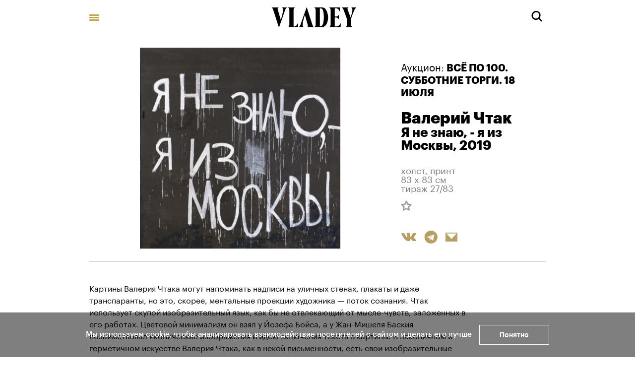

--- FILE ---
content_type: text/html; charset=utf-8
request_url: https://vladey.net/ru/artwork/6229
body_size: 48666
content:
<!doctype html>
<html lang="ru" itemscope="itemscope" itemtype="http://schema.org/WebSite">
	<head>
		<title>Валерий Чтак, Я не знаю, - я из Москвы</title>
<meta charset="UTF-8" />
<meta name="viewport" content="width=device-width, maximum-scale=1, initial-scale=1, user-scalable=no" />
<meta http-equiv="X-UA-Compatible" content="IE=edge,chrome=1" />
<meta name="theme-color" content="#ffffff" />
<meta name="robots" content="index,follow" />
<meta name="keywords" content="Купить на аукционе VLADEY, VLADEY, современное искусство, художник, купить, аукцион, участие в аукционе, лот, эстимейт, русские художники, торги, вечерние торги, дневные торги, русские торги, christie's, sotheby's, phillips de pury, auction, artsy, paddle8, art, винзавод, winzavod, artplay, артплей" />
<meta name="description" content="Картины Валерия Чтака могут напоминать надписи на уличных стенах, плакаты и даже транспаранты, но это, скорее, ментальные проекции художника — поток сознания. Чтак использует скупой изобразительный язык, как бы не отвлекающий от мысле-чувств, заложенных в его работах. Цветовой минимализм он взял ..." />

<meta itemprop="name" content="Валерий Чтак, Я не знаю, - я из Москвы" />
<meta itemprop="description" content="Картины Валерия Чтака могут напоминать надписи на уличных стенах, плакаты и даже транспаранты, но это, скорее, ментальные проекции художника — поток сознания. Чтак использует скупой изобразительный язык, как бы не отвлекающий от мысле-чувств, заложенных в его работах. Цветовой минимализм он взял ..." />
<meta itemprop="image" content="https://api.vladey.net/storage/artwork/6229/detail_preview_image-5bcff61408e249672769c9e20dacf72a.jpg" />

<meta name="twitter:card" content="summary_large_image" />
<meta name="twitter:site" content=" " />
<meta name="twitter:creator" content=" " />
<meta name="twitter:title" content="Валерий Чтак, Я не знаю, - я из Москвы" />
<meta name="twitter:description" content="Картины Валерия Чтака могут напоминать надписи на уличных стенах, плакаты и даже транспаранты, но это, скорее, ментальные проекции художника — поток сознания. Чтак использует скупой изобразительный язык, как бы не отвлекающий от мысле-чувств, заложенных в его работах. Цветовой минимализм он взял ..." />
<meta name="twitter:image" content="https://api.vladey.net/storage/artwork/6229/detail_preview_image-5bcff61408e249672769c9e20dacf72a.jpg" />

<meta property="og:title" content="Валерий Чтак, Я не знаю, - я из Москвы" />
<meta property="og:image" content="https://api.vladey.net/storage/artwork/6229/detail_preview_image-5bcff61408e249672769c9e20dacf72a.jpg" />
<meta property="og:type" content="website" />
<meta property="og:url" content="https://vladey.net/ru/artwork/6229" />
<meta property="og:description" content="Картины Валерия Чтака могут напоминать надписи на уличных стенах, плакаты и даже транспаранты, но это, скорее, ментальные проекции художника — поток сознания. Чтак использует скупой изобразительный язык, как бы не отвлекающий от мысле-чувств, заложенных в его работах. Цветовой минимализм он взял ..." />
<meta property="og:site_name" content="VLADEY" />
<meta property="og:locale" content="ru" />
<meta name="msapplication-TileColor" content="#ffffff" />

		<link rel="apple-touch-icon" sizes="32x32" href="/public/favicon_32.png">
<link rel="apple-touch-icon" sizes="64x64" href="/public/favicon_64.png">
<link rel="icon" type="image/png" sizes="32x32" href="/public/favicon_32.png">
<link rel="icon" type="image/png" sizes="64x64" href="/public/favicon_64.png">

		
			<link rel="stylesheet" type="text/css" href="/public/assets/application-52008b580b2ee9ea4ecd.css"/>
		
		<script src="/public/assets/raven.min.js" crossorigin="anonymous"></script>
<script type="text/javascript" src="/public/assets/modernizr.js" async="async"></script>

		<meta name="state" content="%7B%22main%22%3Anull%2C%22artists%22%3A%7B%22main%22%3Anull%2C%22entries%22%3A%7B%7D%7D%2C%22arthits%22%3A%7B%22data%22%3Anull%2C%22entries%22%3A%7B%7D%7D%2C%22exhibitions%22%3A%7B%22main%22%3Anull%2C%22entries%22%3A%7B%7D%7D%2C%22auctions%22%3A%7B%22main%22%3Anull%2C%22entries%22%3A%7B%7D%7D%2C%22news%22%3A%7B%22main%22%3Anull%2C%22entries%22%3A%7B%7D%7D%2C%22lots%22%3A%7B%22entries%22%3A%7B%7D%7D%2C%22artworks%22%3A%7B%22entries%22%3A%7B%226229%22%3A%7B%22id%22%3A6229%2C%22published_at%22%3A%222021-10-05T18%3A01%3A27.561%2B03%3A00%22%2C%22slug%22%3Anull%2C%22title%22%3A%22%D0%AF%20%D0%BD%D0%B5%20%D0%B7%D0%BD%D0%B0%D1%8E%2C%20-%20%D1%8F%20%D0%B8%D0%B7%20%D0%9C%D0%BE%D1%81%D0%BA%D0%B2%D1%8B%22%2C%22technique%22%3A%22%D1%85%D0%BE%D0%BB%D1%81%D1%82%2C%20%D0%BF%D1%80%D0%B8%D0%BD%D1%82%22%2C%22size%22%3A%2283%20x%2083%20%D1%81%D0%BC%22%2C%22description%22%3A%22%3Cp%3E%D0%9A%D0%B0%D1%80%D1%82%D0%B8%D0%BD%D1%8B%20%D0%92%D0%B0%D0%BB%D0%B5%D1%80%D0%B8%D1%8F%20%D0%A7%D1%82%D0%B0%D0%BA%D0%B0%20%D0%BC%D0%BE%D0%B3%D1%83%D1%82%20%D0%BD%D0%B0%D0%BF%D0%BE%D0%BC%D0%B8%D0%BD%D0%B0%D1%82%D1%8C%20%D0%BD%D0%B0%D0%B4%D0%BF%D0%B8%D1%81%D0%B8%20%D0%BD%D0%B0%20%D1%83%D0%BB%D0%B8%D1%87%D0%BD%D1%8B%D1%85%20%D1%81%D1%82%D0%B5%D0%BD%D0%B0%D1%85%2C%20%D0%BF%D0%BB%D0%B0%D0%BA%D0%B0%D1%82%D1%8B%20%D0%B8%20%D0%B4%D0%B0%D0%B6%D0%B5%20%D1%82%D1%80%D0%B0%D0%BD%D1%81%D0%BF%D0%B0%D1%80%D0%B0%D0%BD%D1%82%D1%8B%2C%20%D0%BD%D0%BE%20%D1%8D%D1%82%D0%BE%2C%20%D1%81%D0%BA%D0%BE%D1%80%D0%B5%D0%B5%2C%20%D0%BC%D0%B5%D0%BD%D1%82%D0%B0%D0%BB%D1%8C%D0%BD%D1%8B%D0%B5%20%D0%BF%D1%80%D0%BE%D0%B5%D0%BA%D1%86%D0%B8%D0%B8%20%D1%85%D1%83%D0%B4%D0%BE%D0%B6%D0%BD%D0%B8%D0%BA%D0%B0%20%26mdash%3B%20%D0%BF%D0%BE%D1%82%D0%BE%D0%BA%20%D1%81%D0%BE%D0%B7%D0%BD%D0%B0%D0%BD%D0%B8%D1%8F.%20%D0%A7%D1%82%D0%B0%D0%BA%20%D0%B8%D1%81%D0%BF%D0%BE%D0%BB%D1%8C%D0%B7%D1%83%D0%B5%D1%82%20%D1%81%D0%BA%D1%83%D0%BF%D0%BE%D0%B9%20%D0%B8%D0%B7%D0%BE%D0%B1%D1%80%D0%B0%D0%B7%D0%B8%D1%82%D0%B5%D0%BB%D1%8C%D0%BD%D1%8B%D0%B9%20%D1%8F%D0%B7%D1%8B%D0%BA%2C%20%D0%BA%D0%B0%D0%BA%20%D0%B1%D1%8B%20%D0%BD%D0%B5%20%D0%BE%D1%82%D0%B2%D0%BB%D0%B5%D0%BA%D0%B0%D1%8E%D1%89%D0%B8%D0%B9%20%D0%BE%D1%82%20%D0%BC%D1%8B%D1%81%D0%BB%D0%B5-%D1%87%D1%83%D0%B2%D1%81%D1%82%D0%B2%2C%20%D0%B7%D0%B0%D0%BB%D0%BE%D0%B6%D0%B5%D0%BD%D0%BD%D1%8B%D1%85%20%D0%B2%20%D0%B5%D0%B3%D0%BE%20%D1%80%D0%B0%D0%B1%D0%BE%D1%82%D0%B0%D1%85.%20%D0%A6%D0%B2%D0%B5%D1%82%D0%BE%D0%B2%D0%BE%D0%B9%20%D0%BC%D0%B8%D0%BD%D0%B8%D0%BC%D0%B0%D0%BB%D0%B8%D0%B7%D0%BC%20%D0%BE%D0%BD%20%D0%B2%D0%B7%D1%8F%D0%BB%20%D1%83%20%D0%99%D0%BE%D0%B7%D0%B5%D1%84%D0%B0%20%D0%91%D0%BE%D0%B9%D1%81%D0%B0%2C%20%D0%B0%20%D1%83%20%D0%96%D0%B0%D0%BD-%D0%9C%D0%B8%D1%88%D0%B5%D0%BB%D1%8F%20%D0%91%D0%B0%D1%81%D0%BA%D0%B8%D1%8F%20%D0%BF%D0%BE%D0%B7%D0%B0%D0%B8%D0%BC%D1%81%D1%82%D0%B2%D0%BE%D0%B2%D0%B0%D0%BB%20%D0%B8%D0%BA%D0%BE%D0%BD%D0%B8%D1%87%D0%B5%D1%81%D0%BA%D0%B8%D0%B5%20%D0%B8%D0%B7%D0%BE%D0%B1%D1%80%D0%B0%D0%B6%D0%B5%D0%BD%D0%B8%D1%8F%20%D0%B8%20%D0%B8%D0%B4%D0%B5%D1%8E%20%D0%B2%D0%BA%D0%BB%D1%8E%D1%87%D0%B5%D0%BD%D0%B8%D1%8F%20%D1%82%D0%B5%D0%BA%D1%81%D1%82%D0%B0%20%D0%B2%20%D0%BA%D0%B0%D1%80%D1%82%D0%B8%D0%BD%D1%8B.%20%D0%92%20%D0%BB%D0%B0%D0%BA%D0%BE%D0%BD%D0%B8%D1%87%D0%BD%D0%BE%D0%BC%20%D0%B8%20%D0%B3%D0%B5%D1%80%D0%BC%D0%B5%D1%82%D0%B8%D1%87%D0%BD%D0%BE%D0%BC%20%D0%B8%D1%81%D0%BA%D1%83%D1%81%D1%81%D1%82%D0%B2%D0%B5%20%D0%92%D0%B0%D0%BB%D0%B5%D1%80%D0%B8%D1%8F%20%D0%A7%D1%82%D0%B0%D0%BA%D0%B0%2C%20%D0%BA%D0%B0%D0%BA%20%D0%B2%20%D0%BD%D0%B5%D0%BA%D0%BE%D0%B9%20%D0%BF%D0%B8%D1%81%D1%8C%D0%BC%D0%B5%D0%BD%D0%BD%D0%BE%D1%81%D1%82%D0%B8%2C%20%D0%B5%D1%81%D1%82%D1%8C%20%D1%81%D0%B2%D0%BE%D0%B8%20%D0%B8%D0%B7%D0%BE%D0%B1%D1%80%D0%B0%D0%B7%D0%B8%D1%82%D0%B5%D0%BB%D1%8C%D0%BD%D1%8B%D0%B5%20%D0%BF%D1%80%D0%B0%D0%B2%D0%B8%D0%BB%D0%B0%2C%20%D0%BF%D0%BE%D0%B2%D1%82%D0%BE%D1%80%D1%8F%D1%8E%D1%89%D0%B8%D0%B5%D1%81%D1%8F%20%D0%B7%D0%BD%D0%B0%D0%BA%D0%B8%2C%20%D0%BE%D0%BF%D1%80%D0%B5%D0%B4%D0%B5%D0%BB%D0%B5%D0%BD%D0%BD%D1%8B%D0%B9%20%D1%81%D0%B8%D0%BD%D1%82%D0%B0%D0%BA%D1%81%D0%B8%D1%81%20%D0%B5%D0%B3%D0%BE%20%D1%80%D0%B5%D0%B1%D1%83%D1%81%D0%BE%D0%B2.%26nbsp%3B%3C%2Fp%3E%5Cr%5Cn%5Cr%5Cn%3Cp%20dir%3D%5C%22ltr%5C%22%3E%D0%9E%D1%82%D0%B5%D1%87%D0%B5%D1%81%D1%82%D0%B2%D0%B5%D0%BD%D0%BD%D0%BE%D0%B5%20%D0%B8%D1%81%D0%BA%D1%83%D1%81%D1%81%D1%82%D0%B2%D0%BE%20%D0%B8%D0%BC%D0%B5%D0%B5%D1%82%20%D0%B1%D0%BE%D0%B3%D0%B0%D1%82%D1%83%D1%8E%20%D0%BB%D0%BE%D0%B3%D0%BE%D1%86%D0%B5%D0%BD%D1%82%D1%80%D0%B8%D1%87%D0%BD%D1%83%D1%8E%20%D1%82%D1%80%D0%B0%D0%B4%D0%B8%D1%86%D0%B8%D1%8E%2C%20%D0%B8%20%D1%8D%D1%82%D0%BE%20%D0%BD%D0%B5%20%D1%82%D0%BE%D0%BB%D1%8C%D0%BA%D0%BE%20%D1%80%D1%83%D1%81%D1%81%D0%BA%D0%B0%D1%8F%20%D0%BB%D0%B8%D1%82%D0%B5%D1%80%D0%B0%D1%82%D1%83%D1%80%D0%B0.%20%D0%A1%D0%B8%D0%BB%D1%83%20%D1%82%D0%B5%D0%BA%D1%81%D1%82%D0%B0%2C%20%D0%B8%D0%B7%D0%BE%D0%B1%D1%80%D0%B0%D0%B6%D0%B5%D0%BD%D0%BD%D0%BE%D0%B3%D0%BE%20%D0%BE%D0%BF%D1%80%D0%B5%D0%B4%D0%B5%D0%BB%D0%B5%D0%BD%D0%BD%D1%8B%D0%BC%20%D0%BE%D0%B1%D1%80%D0%B0%D0%B7%D0%BE%D0%BC%2C%20%D0%BE%D1%82%D0%BA%D1%80%D1%8B%D0%BB%D0%B8%20%D0%B5%D1%89%D0%B5%20%D1%80%D1%83%D1%81%D1%81%D0%BA%D0%B8%D0%B5%20%D0%B0%D0%B2%D0%B0%D0%BD%D0%B3%D0%B0%D1%80%D0%B4%D0%B8%D1%81%D1%82%D1%8B%20%D0%B2%20%D0%BD%D0%B0%D1%87%D0%B0%D0%BB%D0%B5%20XX%20%D0%B2%D0%B5%D0%BA%D0%B0%2C%20%D0%BA%D0%BE%D1%82%D0%BE%D1%80%D1%8B%D0%B5%20%D0%B8%20%D1%81%D1%82%D0%B0%D0%BB%D0%B8%20%D0%B2%D0%BA%D0%BB%D1%8E%D1%87%D0%B0%D1%82%D1%8C%20%D0%B5%D0%B3%D0%BE%20%D0%B2%20%D1%81%D0%B2%D0%BE%D0%B8%20%D1%85%D1%83%D0%B4%D0%BE%D0%B6%D0%B5%D1%81%D1%82%D0%B2%D0%B5%D0%BD%D0%BD%D1%8B%D0%B5%20%D0%BF%D1%80%D0%BE%D0%B8%D0%B7%D0%B2%D0%B5%D0%B4%D0%B5%D0%BD%D0%B8%D1%8F%2C%20%D1%87%D1%82%D0%BE%20%D0%B2%D0%BE%20%D0%BC%D0%BD%D0%BE%D0%B3%D0%BE%D0%BC%20%D0%BD%D0%B0%D1%88%D0%BB%D0%BE%20%D1%81%D0%B2%D0%BE%D0%B5%20%D0%BE%D1%82%D1%80%D0%B0%D0%B6%D0%B5%D0%BD%D0%B8%D0%B5%20%D0%B2%20%D1%81%D0%BE%D0%B2%D0%B5%D1%82%D1%81%D0%BA%D0%B8%D1%85%20%D0%B0%D0%B3%D0%B8%D1%82%D0%BF%D0%BB%D0%B0%D0%BA%D0%B0%D1%82%D0%B0%D1%85.%20%D0%97%D0%BD%D0%B0%D1%87%D0%B8%D1%82%D0%B5%D0%BB%D1%8C%D0%BD%D0%BE%20%D1%80%D0%B0%D1%81%D1%88%D0%B8%D1%80%D0%B8%D0%BB%20%D1%8D%D1%82%D1%83%20%D0%BF%D1%80%D0%B0%D0%BA%D1%82%D0%B8%D0%BA%D1%83%20%D0%BC%D0%BE%D1%81%D0%BA%D0%BE%D0%B2%D1%81%D0%BA%D0%B8%D0%B9%20%D0%BA%D0%BE%D0%BD%D1%86%D0%B5%D0%BF%D1%82%D1%83%D0%B0%D0%BB%D0%B8%D0%B7%D0%BC%20%D0%B2%201970-1980-%D1%85%20%D0%B3%D0%BE%D0%B4%D0%B0%D1%85.%20%D0%92%D0%B0%D0%BB%D0%B5%D1%80%D0%B8%D0%B9%20%D0%A7%D1%82%D0%B0%D0%BA%20%D1%80%D0%B0%D0%B1%D0%BE%D1%82%D0%B0%D0%B5%D1%82%20%D1%81%20%D1%82%D0%B5%D0%BA%D1%81%D1%82%D0%BE%D0%BC%20%D1%81%D0%BE%D0%B2%D0%B5%D1%80%D1%88%D0%B5%D0%BD%D0%BD%D0%BE%20%D0%BE%D1%81%D0%BE%D0%B1%D0%B5%D0%BD%D0%BD%D1%8B%D0%BC%20%D0%BE%D0%B1%D1%80%D0%B0%D0%B7%D0%BE%D0%BC%2C%20%D0%B4%D0%B5%D0%BB%D0%B0%D1%8F%20%D1%83%D0%BF%D0%BE%D1%80%20%D0%B1%D0%BE%D0%BB%D1%8C%D1%88%D0%B5%20%D0%BD%D0%B0%20%D1%81%D0%B8%D0%BD%D1%82%D0%B0%D0%BA%D1%81%D0%B8%D1%87%D0%B5%D1%81%D0%BA%D0%B8%D0%B5%20%D0%B8%20%D0%BB%D0%B5%D0%BA%D1%81%D0%B8%D1%87%D0%B5%D1%81%D0%BA%D0%B8%D0%B5%20%D0%BE%D1%81%D0%BE%D0%B1%D0%B5%D0%BD%D0%BD%D0%BE%D1%81%D1%82%D0%B8%20%D1%80%D0%B0%D0%B7%D0%BD%D1%8B%D1%85%20%D1%8F%D0%B7%D1%8B%D0%BA%D0%BE%D0%B2%2C%20%D0%BD%D0%B0%20%D0%B8%D0%B3%D1%80%D1%83%20%D1%81%D0%BB%D0%BE%D0%B2%20%D0%B8%20%D0%BC%D0%BD%D0%BE%D0%B3%D0%BE%D0%B7%D0%BD%D0%B0%D1%87%D0%BD%D0%BE%D1%81%D1%82%D1%8C%20%D0%B8%D1%85%20%D0%B2%D0%BE%D1%81%D0%BF%D1%80%D0%B8%D1%8F%D1%82%D0%B8%D1%8F.%3C%2Fp%3E%5Cr%5Cn%5Cr%5Cn%3Cp%20dir%3D%5C%22ltr%5C%22%3E%26laquo%3B%D0%AF%20%D0%BD%D0%B5%20%D0%B7%D0%BD%D0%B0%D1%8E%2C%20%D1%8F%20%D0%B8%D0%B7%20%D0%9C%D0%BE%D1%81%D0%BA%D0%B2%D1%8B%26raquo%3B%20%26mdash%3B%20%D0%BF%D1%80%D0%BE%D1%81%D1%82%D0%B0%D1%8F%20%D1%84%D1%80%D0%B0%D0%B7%D0%B0%2C%20%D0%B2%D1%8B%D0%B7%D1%8B%D0%B2%D0%B0%D1%8E%D1%89%D0%B0%D1%8F%20%D0%BC%D0%BD%D0%BE%D0%B6%D0%B5%D1%81%D1%82%D0%B2%D0%BE%20%D0%BC%D1%8B%D1%81%D0%BB%D0%B5%D0%B9%20%D0%B8%20%D0%B0%D1%81%D1%81%D0%BE%D1%86%D0%B8%D0%B0%D1%86%D0%B8%D0%B9%20%D1%83%20%D0%B2%D1%81%D0%B5%D1%85%20%D0%B3%D1%80%D0%B0%D0%B6%D0%B4%D0%B0%D0%BD%20%D0%A0%D0%BE%D1%81%D1%81%D0%B8%D0%B8.%20%D0%9A%D0%BE%D0%B3%D0%B4%D0%B0%20%D0%A7%D1%82%D0%B0%D0%BA%20%D1%81%D0%B0%D0%BC%20%D1%80%D0%B5%D1%84%D0%BB%D0%B5%D0%BA%D1%82%D0%BE%D1%80%D0%BD%D0%BE%2C%20%D0%B5%D1%81%D1%82%D0%B5%D1%81%D1%82%D0%B2%D0%B5%D0%BD%D0%BD%D0%BE%20%D0%BF%D1%80%D0%BE%D0%B8%D0%B7%D0%BD%D0%B5%D1%81%20%D1%8D%D1%82%D1%83%20%D1%84%D1%80%D0%B0%D0%B7%D1%83%20%D0%BF%D0%B0%D1%80%D1%83%20%D1%80%D0%B0%D0%B7%2C%20%D0%BD%D0%B0%D1%85%D0%BE%D0%B4%D1%8F%D1%81%D1%8C%20%D0%B2%20%D0%A1%D0%B0%D0%BD%D0%BA%D1%82-%D0%9F%D0%B5%D1%82%D0%B5%D1%80%D0%B1%D1%83%D1%80%D0%B3%D0%B5%2C%20%D0%BE%D0%BD%20%D0%BF%D0%BE%D0%BD%D1%8F%D0%BB%2C%20%D1%87%D1%82%D0%BE%20%D0%B2%20%D0%BE%D0%B1%D1%89%D0%B5%D0%BC-%D1%82%D0%BE%20%D0%BE%D0%BD%D0%B0%20%D0%B8%D0%BC%D0%B5%D0%B5%D1%82%20%D0%B8%D0%BA%D0%BE%D0%BD%D0%B8%D1%87%D0%B5%D1%81%D0%BA%D0%BE%D0%B5%20%D0%B7%D0%BD%D0%B0%D1%87%D0%B5%D0%BD%D0%B8%D0%B5.%20%D0%92%D1%8B%D1%80%D0%B8%D1%81%D0%BE%D0%B2%D1%8B%D0%B2%D0%B0%D0%B5%D1%82%D1%81%D1%8F%20%D1%81%D0%BE%D0%B1%D0%B8%D1%80%D0%B0%D1%82%D0%B5%D0%BB%D1%8C%D0%BD%D1%8B%D0%B9%20%D0%BE%D0%B1%D1%80%D0%B0%D0%B7%20%26laquo%3B%D0%BC%D0%BE%D1%81%D0%BA%D0%B2%D0%B8%D1%87%D0%B0%26raquo%3B%2C%20%D0%BD%D0%BE%20%D0%BE%D1%82%D1%82%D0%B5%D0%BD%D0%BA%D0%B8%20%D0%B2%D0%BE%D1%81%D0%BF%D1%80%D0%B8%D1%8F%D1%82%D0%B8%D1%8F%20%D0%BC%D0%BE%D0%B3%D1%83%D1%82%20%D0%B1%D1%8B%D1%82%D1%8C%20%D1%80%D0%B0%D0%B7%D0%BD%D1%8B%D0%BC%D0%B8%2C%20%D0%B8%20%D0%B7%D0%B0%D0%B2%D0%B8%D1%81%D1%8F%D1%82%20%D0%BE%D0%BD%D0%B8%20%D0%BE%D1%82%20%D1%82%D0%BE%D0%B3%D0%BE%2C%20%D0%BA%D1%83%D0%B4%D0%B0%20%D1%8D%D1%82%D1%83%20%D1%84%D1%80%D0%B0%D0%B7%D1%83%20%D0%BF%D0%BE%D0%BC%D0%B5%D1%81%D1%82%D0%B8%D1%82%D1%8C.%20%D0%95%D1%81%D0%BB%D0%B8%20%D0%B2%20%D1%81%D0%B0%D0%BC%D0%BE%D0%B9%20%D1%81%D1%82%D0%BE%D0%BB%D0%B8%D1%86%D0%B5%2C%20%D1%82%D0%BE%20%D0%BF%D1%80%D0%B5%D0%B4%D1%81%D1%82%D0%B0%D0%B2%D0%BB%D1%8F%D0%B5%D1%82%D1%81%D1%8F%20%D0%B2%D0%B5%D1%87%D0%BD%D0%BE%20%D1%81%D0%BF%D0%B5%D1%88%D0%B0%D1%89%D0%B8%D0%B9%20%D0%B8%20%D0%B7%D0%B0%D0%BD%D1%8F%D1%82%D0%BE%D0%B9%20%D1%87%D0%B5%D0%BB%D0%BE%D0%B2%D0%B5%D0%BA%2C%20%D0%BA%D0%BE%D1%82%D0%BE%D1%80%D0%BE%D0%BC%D1%83%20%D0%B2%D1%81%D0%B5%D0%B3%D0%B4%D0%B0%20%D0%BD%D0%B5%20%D0%B4%D0%BE%20%D0%B2%D0%B0%D1%81%2C%20%D0%BE%D0%BD%20%D0%BE%D1%87%D0%B5%D0%BD%D1%8C%20%D1%83%D1%81%D1%82%D0%B0%D0%BB%20%D0%B8%D0%BB%D0%B8%26nbsp%3B%20%D0%BE%D0%BF%D0%B0%D0%B7%D0%B4%D1%8B%D0%B2%D0%B0%D0%B5%D1%82.%20%D0%98%D0%BB%D0%B8%20%D0%B6%D0%B5%20%D0%B6%D0%B8%D0%B2%D0%B5%D1%82%20%D0%B7%D0%B0%20%D0%B3%D1%80%D0%B0%D0%BD%D0%B8%D1%86%D0%B5%D0%B9%20%D0%B1%D0%BE%D0%BB%D1%8C%D1%88%D1%83%D1%8E%20%D1%87%D0%B0%D1%81%D1%82%D1%8C%20%D0%B2%D1%80%D0%B5%D0%BC%D0%B5%D0%BD%D0%B8%2C%20%D0%B7%D0%B4%D0%B5%D1%81%D1%8C%20%D1%81%D0%B4%D0%B0%D0%B5%D1%82%20%D0%BA%D0%B2%D0%B0%D1%80%D1%82%D0%B8%D1%80%D1%83%2C%20%D0%B1%D1%8B%D0%B2%D0%B0%D0%B5%D1%82%20%D1%80%D0%B5%D0%B4%D0%BA%D0%BE.%20%D0%A2%D0%B0%D0%BA%20%D0%B8%20%D0%BF%D0%BE%D0%BB%D1%83%D1%87%D0%B0%D0%B5%D1%82%D1%81%D1%8F%2C%20%D0%B2%D1%81%D0%B5%20%26laquo%3B%D0%BC%D0%BE%D1%81%D0%BA%D0%B2%D0%B8%D1%87%D0%B8%26raquo%3B%2C%20%D0%BD%D0%BE%20%D0%BD%D0%B8%D0%BA%D1%82%D0%BE%20%D0%BD%D0%B5%20%D0%B7%D0%BD%D0%B0%D0%B5%D1%82%20%26laquo%3B%D0%9A%D0%B0%D0%BA%20%D0%BF%D1%80%D0%BE%D0%B9%D1%82%D0%B8%3F%26raquo%3B.%3C%2Fp%3E%5Cr%5Cn%5Cr%5Cn%3Cp%3E%D0%A4%D1%80%D0%B0%D0%B7%D0%B0%20%D0%BE%D0%B1%D0%BE%D1%81%D1%82%D1%80%D1%8F%D0%B5%D1%82%D1%81%D1%8F%2C%20%D0%B5%D1%81%D0%BB%D0%B8%20%D0%BF%D0%BE%D0%BC%D0%B5%D1%81%D1%82%D0%B8%D1%82%D1%8C%20%D0%B5%D0%B5%20%D0%BD%D0%B0%20%D1%82%D0%B5%D1%80%D1%80%D0%B8%D1%82%D0%BE%D1%80%D0%B8%D1%8E%2C%20%D1%82%D0%B0%D0%BA%20%D0%BD%D0%B0%D0%B7%D1%8B%D0%B2%D0%B0%D0%B5%D0%BC%D0%BE%D0%B9%20%26laquo%3B%D0%BD%D0%B5-%D0%9C%D0%BE%D1%81%D0%BA%D0%B2%D1%8B%26raquo%3B.%20%D0%A3%20%D0%92%D0%B0%D0%BB%D0%B5%D1%80%D0%B8%D1%8F%20%D0%A7%D1%82%D0%B0%D0%BA%D0%B0%20%D0%BE%D1%82%D0%B2%D0%B5%D1%82%20%26laquo%3B%D0%AF%20%D0%BD%D0%B5%20%D0%B7%D0%BD%D0%B0%D1%8E%2C%20%D1%8F%20%D0%B8%D0%B7%20%D0%9C%D0%BE%D1%81%D0%BA%D0%B2%D1%8B%26raquo%3B%20%D0%B2%D0%BE%D0%B7%D0%BD%D0%B8%D0%BA%20%D0%BF%D1%80%D0%BE%D1%81%D1%82%D0%BE%D0%B4%D1%83%D1%88%D0%BD%D0%BE%2C%20%D0%B1%D0%B5%D0%B7%20%D0%BF%D0%BE%D0%B4%D1%82%D0%B5%D0%BA%D1%81%D1%82%D0%BE%D0%B2.%20%D0%9D%D0%BE%20%D1%8D%D1%82%D0%BE%20%D0%BC%D0%BE%D0%B6%D0%B5%D1%82%20%D0%B1%D1%8B%D1%82%D1%8C%20%D0%B2%D0%BE%D1%81%D0%BF%D1%80%D0%B8%D0%BD%D1%8F%D1%82%D0%BE%20%D0%BA%D0%B0%D0%BA%20%D1%81%D0%BD%D0%BE%D0%B1%D0%B8%D0%B7%D0%BC.%20%D0%A1%20%D0%BE%D0%B4%D0%BD%D0%BE%D0%B9%20%D1%81%D1%82%D0%BE%D1%80%D0%BE%D0%BD%D1%8B%2C%20%D0%B5%D1%81%D0%BB%D0%B8%20%D0%B3%D0%BE%D0%B2%D0%BE%D1%80%D0%B8%D1%82%D1%8C%20%D0%B3%D0%BB%D0%BE%D0%B1%D0%B0%D0%BB%D1%8C%D0%BD%D0%BE%2C%20%D1%82%D0%B0%D0%BA%D0%B0%D1%8F%20%D1%80%D0%B5%D0%B0%D0%BA%D1%86%D0%B8%D1%8F%20%D1%81%D0%B2%D1%8F%D0%B7%D0%B0%D0%BD%D0%B0%20%D1%81%20%D0%B1%D0%BE%D0%BB%D1%8C%D1%88%D0%BE%D0%B9%20%D1%81%D0%BE%D1%86%D0%B8%D0%B0%D0%BB%D1%8C%D0%BD%D0%BE-%D1%8D%D0%BA%D0%BE%D0%BD%D0%BE%D0%BC%D0%B8%D1%87%D0%B5%D1%81%D0%BA%D0%BE%D0%B9%20%D1%80%D0%B0%D0%B7%D0%BD%D0%B8%D1%86%D0%B5%D0%B9%20%D0%BC%D0%B5%D0%B6%D0%B4%D1%83%20%D1%81%D1%82%D0%BE%D0%BB%D0%B8%D1%86%D0%B5%D0%B9%20%D0%B8%20%D1%80%D0%B5%D0%B3%D0%B8%D0%BE%D0%BD%D0%B0%D0%BC%D0%B8%2C%20%D0%BA%D0%BE%D1%82%D0%BE%D1%80%D0%B0%D1%8F%20%D0%B8%20%D1%84%D0%BE%D1%80%D0%BC%D0%B8%D1%80%D1%83%D0%B5%D1%82%20%D1%8D%D1%82%D0%BE%20%D1%80%D0%B0%D0%B7%D0%B4%D0%B5%D0%BB%D0%B5%D0%BD%D0%B8%D0%B5%20%26mdash%3B%20%26laquo%3B%D0%B8%D0%B7%20%D0%9C%D0%BE%D1%81%D0%BA%D0%B2%D1%8B%26raquo%3B%20%D0%B8%D0%BB%D0%B8%20%26laquo%3B%D0%B8%D0%B7%20%D0%A0%D0%BE%D1%81%D1%81%D0%B8%D0%B8%26raquo%3B.%20%D0%A1%20%D0%B4%D1%80%D1%83%D0%B3%D0%BE%D0%B9%20%D1%81%D1%82%D0%BE%D1%80%D0%BE%D0%BD%D1%8B%2C%20%D1%8D%D1%82%D0%BE%20%D0%BE%D0%B1%D1%83%D1%81%D0%BB%D0%BE%D0%B2%D0%BB%D0%B5%D0%BD%D0%BE%20%D0%B5%D1%89%D0%B5%20%D0%BF%D0%BE%D0%BB%D0%B8%D1%82%D0%B8%D1%87%D0%B5%D1%81%D0%BA%D0%BE%D0%B9%20%D0%B8%20%D0%BA%D1%83%D0%BB%D1%8C%D1%82%D1%83%D1%80%D0%BD%D0%BE%D0%B9%20%D1%86%D0%B5%D0%BD%D1%82%D1%80%D0%B0%D0%BB%D0%B8%D0%B7%D0%B0%D1%86%D0%B8%D0%B5%D0%B9%20%D0%B2%20%D1%81%D1%82%D1%80%D0%B0%D0%BD%D0%B5%2C%20%D0%BF%D1%80%D0%B8%20%D0%BA%D0%BE%D1%82%D0%BE%D1%80%D0%BE%D0%B9%20%26mdash%3B%20%D0%B2%D1%81%D0%B5%20%D1%81%D1%83%D1%89%D0%B5%D1%81%D1%82%D0%B2%D0%B5%D0%BD%D0%BD%D0%BE%20%D0%B2%D0%B0%D0%B6%D0%BD%D0%BE%D0%B5%20%D1%81%D0%BA%D0%BE%D0%BD%D1%86%D0%B5%D0%BD%D1%82%D1%80%D0%B8%D1%80%D0%BE%D0%B2%D0%B0%D0%BD%D0%BE%20%D0%B2%20%D1%81%D1%82%D0%BE%D0%BB%D0%B8%D1%86%D0%B5%2C%20%D0%B0%20%D0%BE%D1%81%D1%82%D0%B0%D0%BB%D1%8C%D0%BD%D0%BE%D0%B5%20%D0%BA%D0%B0%D0%BA%20%D0%B1%D1%8B%20%D0%B2%D1%82%D0%BE%D1%80%D0%B8%D1%87%D0%BD%D0%BE.%20%D0%9C%D0%BE%D0%B6%D0%BD%D0%BE%20%D1%81%D0%BA%D0%B0%D0%B7%D0%B0%D1%82%D1%8C%2C%20%D1%85%D1%83%D0%B4%D0%BE%D0%B6%D0%BD%D0%B8%D0%BA%20%D0%BD%D0%B5%D0%B2%D0%BE%D0%BB%D1%8C%D0%BD%D0%BE%20%D0%BD%D0%B0%D1%89%D1%83%D0%BF%D0%B0%D0%BB%20%26laquo%3B%D0%B1%D0%BE%D0%BB%D0%B5%D0%B2%D1%83%D1%8E%20%D1%82%D0%BE%D1%87%D0%BA%D1%83%26raquo%3B.%20%D0%98%20%D1%8D%D1%82%D0%B0%20%D0%BD%D0%B0%D0%B4%D0%BF%D0%B8%D1%81%D1%8C%20%D0%BD%D0%B0%20%D1%87%D0%B5%D1%80%D0%BD%D0%BE%D0%BC%20%D1%84%D0%BE%D0%BD%D0%B5%2C%20%D1%81%20%D1%85%D0%B0%D1%80%D0%B0%D0%BA%D1%82%D0%B5%D1%80%D0%BD%D1%8B%D0%BC%D0%B8%20%D1%87%D1%82%D0%B0%D0%BA%D0%BE%D0%B2%D1%81%D0%BA%D0%B8%D0%BC%D0%B8%20%D0%BF%D0%BE%D1%82%D0%B5%D0%BA%D0%B0%D0%BC%D0%B8%2C%20%D0%B1%D0%B5%D0%B7%20%D0%B6%D0%B5%D0%BB%D0%B0%D0%BD%D0%B8%D1%8F%20%D0%BD%D0%B0%20%D1%82%D0%BE%20%D1%81%D0%B0%D0%BC%D0%BE%D0%B3%D0%BE%20%D1%85%D1%83%D0%B4%D0%BE%D0%B6%D0%BD%D0%B8%D0%BA%D0%B0%2C%20%D0%BE%D0%B1%D0%BE%D1%80%D0%B0%D1%87%D0%B8%D0%B2%D0%B0%D0%B5%D1%82%D1%81%D1%8F%20%D0%BF%D0%B8%D1%80%D0%B0%D1%82%D1%81%D0%BA%D0%B8%D0%BC%20%D1%84%D0%BB%D0%B0%D0%B3%D0%BE%D0%BC%20%26mdash%3B%20%D1%81%D0%B8%D0%BB%D1%8C%D0%BD%D1%8B%D0%BC%2C%20%D0%B7%D1%83%D0%B1%D0%B0%D1%81%D1%82%D1%8B%D0%BC%2C%20%D1%81%D0%B0%D0%BC%D0%BE%D0%B4%D0%BE%D1%81%D1%82%D0%B0%D1%82%D0%BE%D1%87%D0%BD%D1%8B%D0%BC.%3Cb%3E%26nbsp%3BV%3C%2Fb%3E%3C%2Fp%3E%5Cr%5Cn%5Cr%5Cn%3Cp%3E%26nbsp%3B%3C%2Fp%3E%5Cr%5Cn%5Cr%5Cn%3Chr%20%2F%3E%5Cr%5Cn%3Cp%3E%26nbsp%3B%3C%2Fp%3E%5Cr%5Cn%3Cstyle%20type%3D%5C%22text%2Fcss%5C%22%3E.popup%20%7Bwidth%3A%20250px%3B%20cursor%3Apointer%3B%7D%5Cr%5Cn.popup%3Afocus%20%7Bwidth%3A%20auto%3B%7D%5Cr%5Cn%3C%2Fstyle%3E%5Cr%5Cn%3Cfigure%20class%3D%5C%22image%5C%22%20style%3D%5C%22float%3Aleft%5C%22%3E%3Cimg%20alt%3D%5C%22%5C%22%20class%3D%5C%22popup%5C%22%20src%3D%5C%22https%3A%2F%2Fapi.vladey.net%2Fstorage%2Fcontent%2Fpictures%2F756%2Fcontent_content_photo_2020-04-29_12-20-52.jpg%5C%22%20tabindex%3D%5C%221%5C%22%20%2F%3E%5Cr%5Cn%3Cfigcaption%3E%D0%9C%D0%BE%D1%81%D0%BA%D0%BE%D0%B2%D1%81%D0%BA%D0%B8%D0%B9%20%D0%BC%D1%83%D0%B7%D0%B5%D0%B9%20%D1%81%D0%BE%D0%B2%D1%80%D0%B5%D0%BC%D0%B5%D0%BD%D0%BD%D0%BE%D0%B3%D0%BE%20%D0%B8%D1%81%D0%BA%D1%83%D1%81%D1%81%D1%82%D0%B2%D0%B0%2C%202016%3C%2Ffigcaption%3E%5Cr%5Cn%3C%2Ffigure%3E%5Cr%5Cn%22%2C%22image%22%3A%22https%3A%2F%2Fapi.vladey.net%2Fstorage%2Fartwork%2F6229%2Fcover_preview_image-5bcff61408e249672769c9e20dacf72a.jpg%22%2C%22images%22%3Anull%2C%22detail_image%22%3A%22https%3A%2F%2Fapi.vladey.net%2Fstorage%2Fartwork%2F6229%2Fdetail_preview_image-5bcff61408e249672769c9e20dacf72a.jpg%22%2C%22copies_number%22%3A%22%D1%82%D0%B8%D1%80%D0%B0%D0%B6%2027%2F83%22%2C%22year%22%3A%222019%22%2C%22view_in_interier%22%3Afalse%2C%22share%22%3A%7B%22title%22%3A%22%D0%92%D0%B0%D0%BB%D0%B5%D1%80%D0%B8%D0%B9%20%D0%A7%D1%82%D0%B0%D0%BA%2C%20%D0%AF%20%D0%BD%D0%B5%20%D0%B7%D0%BD%D0%B0%D1%8E%2C%20-%20%D1%8F%20%D0%B8%D0%B7%20%D0%9C%D0%BE%D1%81%D0%BA%D0%B2%D1%8B%22%2C%22description%22%3A%22%D0%9A%D0%B0%D1%80%D1%82%D0%B8%D0%BD%D1%8B%20%D0%92%D0%B0%D0%BB%D0%B5%D1%80%D0%B8%D1%8F%20%D0%A7%D1%82%D0%B0%D0%BA%D0%B0%20%D0%BC%D0%BE%D0%B3%D1%83%D1%82%20%D0%BD%D0%B0%D0%BF%D0%BE%D0%BC%D0%B8%D0%BD%D0%B0%D1%82%D1%8C%20%D0%BD%D0%B0%D0%B4%D0%BF%D0%B8%D1%81%D0%B8%20%D0%BD%D0%B0%20%D1%83%D0%BB%D0%B8%D1%87%D0%BD%D1%8B%D1%85%20%D1%81%D1%82%D0%B5%D0%BD%D0%B0%D1%85%2C%20%D0%BF%D0%BB%D0%B0%D0%BA%D0%B0%D1%82%D1%8B%20%D0%B8%20%D0%B4%D0%B0%D0%B6%D0%B5%20%D1%82%D1%80%D0%B0%D0%BD%D1%81%D0%BF%D0%B0%D1%80%D0%B0%D0%BD%D1%82%D1%8B%2C%20%D0%BD%D0%BE%20%D1%8D%D1%82%D0%BE%2C%20%D1%81%D0%BA%D0%BE%D1%80%D0%B5%D0%B5%2C%20%D0%BC%D0%B5%D0%BD%D1%82%D0%B0%D0%BB%D1%8C%D0%BD%D1%8B%D0%B5%20%D0%BF%D1%80%D0%BE%D0%B5%D0%BA%D1%86%D0%B8%D0%B8%20%D1%85%D1%83%D0%B4%D0%BE%D0%B6%D0%BD%D0%B8%D0%BA%D0%B0%20%E2%80%94%20%D0%BF%D0%BE%D1%82%D0%BE%D0%BA%20%D1%81%D0%BE%D0%B7%D0%BD%D0%B0%D0%BD%D0%B8%D1%8F.%20%D0%A7%D1%82%D0%B0%D0%BA%20%D0%B8%D1%81%D0%BF%D0%BE%D0%BB%D1%8C%D0%B7%D1%83%D0%B5%D1%82%20%D1%81%D0%BA%D1%83%D0%BF%D0%BE%D0%B9%20%D0%B8%D0%B7%D0%BE%D0%B1%D1%80%D0%B0%D0%B7%D0%B8%D1%82%D0%B5%D0%BB%D1%8C%D0%BD%D1%8B%D0%B9%20%D1%8F%D0%B7%D1%8B%D0%BA%2C%20%D0%BA%D0%B0%D0%BA%20%D0%B1%D1%8B%20%D0%BD%D0%B5%20%D0%BE%D1%82%D0%B2%D0%BB%D0%B5%D0%BA%D0%B0%D1%8E%D1%89%D0%B8%D0%B9%20%D0%BE%D1%82%20%D0%BC%D1%8B%D1%81%D0%BB%D0%B5-%D1%87%D1%83%D0%B2%D1%81%D1%82%D0%B2%2C%20%D0%B7%D0%B0%D0%BB%D0%BE%D0%B6%D0%B5%D0%BD%D0%BD%D1%8B%D1%85%20%D0%B2%20%D0%B5%D0%B3%D0%BE%20%D1%80%D0%B0%D0%B1%D0%BE%D1%82%D0%B0%D1%85.%20%D0%A6%D0%B2%D0%B5%D1%82%D0%BE%D0%B2%D0%BE%D0%B9%20%D0%BC%D0%B8%D0%BD%D0%B8%D0%BC%D0%B0%D0%BB%D0%B8%D0%B7%D0%BC%20%D0%BE%D0%BD%20%D0%B2%D0%B7%D1%8F%D0%BB%20...%22%2C%22image%22%3A%22https%3A%2F%2Fapi.vladey.net%2Fstorage%2Fartwork%2F6229%2Fdetail_preview_image-5bcff61408e249672769c9e20dacf72a.jpg%22%7D%2C%22for_sale%22%3Afalse%2C%22from_planned_auction%22%3Afalse%2C%22from_completed_auction%22%3Atrue%2C%22auctions%22%3A%5B%7B%22id%22%3A94%2C%22slug%22%3A%221001807%22%2C%22title%22%3A%22%D0%92%D0%A1%D0%81%20%D0%9F%D0%9E%20100.%20%D0%A1%D0%A3%D0%91%D0%91%D0%9E%D0%A2%D0%9D%D0%98%D0%95%20%D0%A2%D0%9E%D0%A0%D0%93%D0%98.%2018%20%D0%98%D0%AE%D0%9B%D0%AF%22%7D%5D%2C%22width%22%3A166%2C%22height%22%3A83%2C%22notes%22%3Anull%2C%22artists%22%3A%5B%7B%22id%22%3A353%2C%22slug%22%3A%22valeriy-chtak%22%2C%22full_name%22%3A%22%D0%92%D0%B0%D0%BB%D0%B5%D1%80%D0%B8%D0%B9%20%D0%A7%D1%82%D0%B0%D0%BA%22%2C%22sorting_word%22%3A%22%D0%A7%D1%82%D0%B0%D0%BA%20%D0%92%D0%B0%D0%BB%D0%B5%D1%80%D0%B8%D0%B9%22%7D%5D%2C%22related_artworks%22%3A%5B%7B%22id%22%3A1580%2C%22slug%22%3Anull%2C%22title%22%3A%22%D0%9C%D0%BD%D0%BE%D0%B3%D0%B8%D0%B5%20%D0%BA%D0%BE%D1%82%D1%8B%22%2C%22technique%22%3A%22%D1%85%D0%BE%D0%BB%D1%81%D1%82%2C%20%D0%B0%D0%BA%D1%80%D0%B8%D0%BB%5Cr%22%2C%22year%22%3A%222014%22%2C%22size%22%3A%22180%20%D1%85%20160%20%D1%81%D0%BC%22%2C%22copies_number%22%3Anull%2C%22image%22%3A%7B%22url%22%3A%22https%3A%2F%2Fapi.vladey.net%2Fstorage%2Fartwork%2F1580%2Fregular_preview_image-d2b13dfbaebcf1b087289fc74c64ccec.jpg%22%2C%22width%22%3A760%2C%22height%22%3A857%7D%2C%22for_sale%22%3Afalse%2C%22auctions%22%3A%5B%7B%22id%22%3A30%2C%22slug%22%3A%22vesna-2015%22%2C%22title%22%3A%22%D0%92%D0%95%D0%A1%D0%9D%D0%90%202015%22%7D%5D%2C%22artlogic_artist_name%22%3Anull%2C%22notes%22%3Anull%2C%22artists%22%3A%5B%7B%22id%22%3A353%2C%22slug%22%3A%22valeriy-chtak%22%2C%22full_name%22%3A%22%D0%92%D0%B0%D0%BB%D0%B5%D1%80%D0%B8%D0%B9%20%D0%A7%D1%82%D0%B0%D0%BA%22%2C%22sorting_word%22%3A%22%D0%A7%D1%82%D0%B0%D0%BA%20%D0%92%D0%B0%D0%BB%D0%B5%D1%80%D0%B8%D0%B9%22%7D%5D%7D%2C%7B%22id%22%3A1650%2C%22slug%22%3Anull%2C%22title%22%3A%22Eingang%22%2C%22technique%22%3A%22%D1%85%D0%BE%D0%BB%D1%81%D1%82%2C%20%D0%B0%D0%BA%D1%80%D0%B8%D0%BB%20%5Cr%22%2C%22year%22%3A%222006%22%2C%22size%22%3A%22120%20%D1%85%20100%20%D1%81%D0%BC%22%2C%22copies_number%22%3Anull%2C%22image%22%3A%7B%22url%22%3A%22https%3A%2F%2Fapi.vladey.net%2Fstorage%2Fartwork%2F1650%2Fregular_preview_image-87ac6e0f703b50e59e94187683d98a3a.jpg%22%2C%22width%22%3A760%2C%22height%22%3A913%7D%2C%22for_sale%22%3Afalse%2C%22auctions%22%3A%5B%7B%22id%22%3A30%2C%22slug%22%3A%22vesna-2015%22%2C%22title%22%3A%22%D0%92%D0%95%D0%A1%D0%9D%D0%90%202015%22%7D%5D%2C%22artlogic_artist_name%22%3Anull%2C%22notes%22%3Anull%2C%22artists%22%3A%5B%7B%22id%22%3A353%2C%22slug%22%3A%22valeriy-chtak%22%2C%22full_name%22%3A%22%D0%92%D0%B0%D0%BB%D0%B5%D1%80%D0%B8%D0%B9%20%D0%A7%D1%82%D0%B0%D0%BA%22%2C%22sorting_word%22%3A%22%D0%A7%D1%82%D0%B0%D0%BA%20%D0%92%D0%B0%D0%BB%D0%B5%D1%80%D0%B8%D0%B9%22%7D%5D%7D%2C%7B%22id%22%3A1694%2C%22slug%22%3Anull%2C%22title%22%3A%22%D0%9F%D1%8C%D0%B5%D1%80%22%2C%22technique%22%3A%22%D1%85%D0%BE%D0%BB%D1%81%D1%82%2C%20%D0%B0%D0%BA%D1%80%D0%B8%D0%BB%22%2C%22year%22%3A%222011%22%2C%22size%22%3A%22110%20%D1%85%2090%20%D1%81%D0%BC%22%2C%22copies_number%22%3Anull%2C%22image%22%3A%7B%22url%22%3A%22https%3A%2F%2Fapi.vladey.net%2Fstorage%2Fartwork%2F1694%2Fregular_preview_image-2650f71079e8a741f2b521380d931e0b.jpg%22%2C%22width%22%3A760%2C%22height%22%3A933%7D%2C%22for_sale%22%3Afalse%2C%22auctions%22%3A%5B%7B%22id%22%3A30%2C%22slug%22%3A%22vesna-2015%22%2C%22title%22%3A%22%D0%92%D0%95%D0%A1%D0%9D%D0%90%202015%22%7D%5D%2C%22artlogic_artist_name%22%3Anull%2C%22notes%22%3Anull%2C%22artists%22%3A%5B%7B%22id%22%3A407%2C%22slug%22%3A%22elikuka%22%2C%22full_name%22%3A%22%D0%95%D0%BB%D0%B8%D0%9A%D1%83%D0%BA%D0%B0%22%2C%22sorting_word%22%3A%22%D0%95%D0%BB%D0%B8%D0%9A%D1%83%D0%BA%D0%B0%22%7D%2C%7B%22id%22%3A353%2C%22slug%22%3A%22valeriy-chtak%22%2C%22full_name%22%3A%22%D0%92%D0%B0%D0%BB%D0%B5%D1%80%D0%B8%D0%B9%20%D0%A7%D1%82%D0%B0%D0%BA%22%2C%22sorting_word%22%3A%22%D0%A7%D1%82%D0%B0%D0%BA%20%D0%92%D0%B0%D0%BB%D0%B5%D1%80%D0%B8%D0%B9%22%7D%5D%7D%2C%7B%22id%22%3A1698%2C%22slug%22%3Anull%2C%22title%22%3A%22%D0%9B%D1%83%D1%87%D1%88%D0%B5%D0%B5%22%2C%22technique%22%3A%22%D1%84%D0%B0%D0%BD%D0%B5%D1%80%D0%B0%2C%20%D0%B0%D0%BA%D1%80%D0%B8%D0%BB%5Cr%22%2C%22year%22%3A%222009%22%2C%22size%22%3A%22108%20%D1%85%20132%20%D1%81%D0%BC%22%2C%22copies_number%22%3Anull%2C%22image%22%3A%7B%22url%22%3A%22https%3A%2F%2Fapi.vladey.net%2Fstorage%2Fartwork%2F1698%2Fregular_preview_image-277646f7ee2b961d42eed67e66f60174.jpg%22%2C%22width%22%3A760%2C%22height%22%3A610%7D%2C%22for_sale%22%3Afalse%2C%22auctions%22%3A%5B%7B%22id%22%3A30%2C%22slug%22%3A%22vesna-2015%22%2C%22title%22%3A%22%D0%92%D0%95%D0%A1%D0%9D%D0%90%202015%22%7D%5D%2C%22artlogic_artist_name%22%3Anull%2C%22notes%22%3Anull%2C%22artists%22%3A%5B%7B%22id%22%3A353%2C%22slug%22%3A%22valeriy-chtak%22%2C%22full_name%22%3A%22%D0%92%D0%B0%D0%BB%D0%B5%D1%80%D0%B8%D0%B9%20%D0%A7%D1%82%D0%B0%D0%BA%22%2C%22sorting_word%22%3A%22%D0%A7%D1%82%D0%B0%D0%BA%20%D0%92%D0%B0%D0%BB%D0%B5%D1%80%D0%B8%D0%B9%22%7D%5D%7D%2C%7B%22id%22%3A1728%2C%22slug%22%3Anull%2C%22title%22%3A%22%D0%9A%D0%B0%D0%BF%D0%B8%D1%82%D0%B0%D0%BD%20%D0%BD%D0%B0%20%D1%81%D1%82%D0%B0%D1%80%D1%82%20%D0%BD%D0%B0%20%D1%81%D1%82%D0%B0%D1%80%D1%82%22%2C%22technique%22%3A%22%D1%85%D0%BE%D0%BB%D1%81%D1%82%2C%20%D0%B0%D0%BA%D1%80%D0%B8%D0%BB%22%2C%22year%22%3A%222010%22%2C%22size%22%3A%22162%20%D1%85%20128%20%D1%81%D0%BC%22%2C%22copies_number%22%3Anull%2C%22image%22%3A%7B%22url%22%3A%22https%3A%2F%2Fapi.vladey.net%2Fstorage%2Fartwork%2F1728%2Fregular_preview_image-4b82486de93549030db7abe04d00473d.jpg%22%2C%22width%22%3A760%2C%22height%22%3A989%7D%2C%22for_sale%22%3Afalse%2C%22auctions%22%3A%5B%7B%22id%22%3A31%2C%22slug%22%3A%22vesennie-torgi-2015%22%2C%22title%22%3A%22%D0%92%D0%95%D0%A1%D0%95%D0%9D%D0%9D%D0%98%D0%95%20%D0%A2%D0%9E%D0%A0%D0%93%D0%98%202015%22%7D%5D%2C%22artlogic_artist_name%22%3Anull%2C%22notes%22%3Anull%2C%22artists%22%3A%5B%7B%22id%22%3A353%2C%22slug%22%3A%22valeriy-chtak%22%2C%22full_name%22%3A%22%D0%92%D0%B0%D0%BB%D0%B5%D1%80%D0%B8%D0%B9%20%D0%A7%D1%82%D0%B0%D0%BA%22%2C%22sorting_word%22%3A%22%D0%A7%D1%82%D0%B0%D0%BA%20%D0%92%D0%B0%D0%BB%D0%B5%D1%80%D0%B8%D0%B9%22%7D%5D%7D%2C%7B%22id%22%3A1383%2C%22slug%22%3Anull%2C%22title%22%3A%22%D0%9A%D0%B8%D1%81%D1%82%D0%B8%22%2C%22technique%22%3A%22%D1%85%D0%BE%D0%BB%D1%81%D1%82%2C%20%D0%B0%D0%BA%D1%80%D0%B8%D0%BB%5Cr%22%2C%22year%22%3A%222014%22%2C%22size%22%3A%22217%20%D1%85%20184%20%D1%81%D0%BC%22%2C%22copies_number%22%3Anull%2C%22image%22%3A%7B%22url%22%3A%22https%3A%2F%2Fapi.vladey.net%2Fstorage%2Fartwork%2F1383%2Fregular_preview_image-113f96935a9b31ae8af6f65abbfabb16.jpg%22%2C%22width%22%3A760%2C%22height%22%3A900%7D%2C%22for_sale%22%3Afalse%2C%22auctions%22%3A%5B%7B%22id%22%3A27%2C%22slug%22%3A%22vesennie-torgi-2014%22%2C%22title%22%3A%22%D0%92%D0%95%D0%A1%D0%95%D0%9D%D0%9D%D0%98%D0%95%20%D0%A2%D0%9E%D0%A0%D0%93%D0%98%202014%22%7D%5D%2C%22artlogic_artist_name%22%3Anull%2C%22notes%22%3Anull%2C%22artists%22%3A%5B%7B%22id%22%3A353%2C%22slug%22%3A%22valeriy-chtak%22%2C%22full_name%22%3A%22%D0%92%D0%B0%D0%BB%D0%B5%D1%80%D0%B8%D0%B9%20%D0%A7%D1%82%D0%B0%D0%BA%22%2C%22sorting_word%22%3A%22%D0%A7%D1%82%D0%B0%D0%BA%20%D0%92%D0%B0%D0%BB%D0%B5%D1%80%D0%B8%D0%B9%22%7D%5D%7D%5D%2C%22lot%22%3A%7B%22id%22%3A6071%2C%22published_at%22%3A%222020-07-13T13%3A00%3A55.637%2B03%3A00%22%2C%22slug%22%3Anull%2C%22lot_number%22%3A1%2C%22lot_letter%22%3Anull%2C%22author_fee%22%3Afalse%2C%22status%22%3A%22sold%22%2C%22estimate_price_from_rub%22%3Anull%2C%22estimate_price_to_rub%22%3Anull%2C%22reserve_price_rub%22%3Anull%2C%22sell_price_rub%22%3Anull%2C%22estimate_price_from_eur%22%3A100%2C%22estimate_price_to_eur%22%3Anull%2C%22reserve_price_eur%22%3Anull%2C%22sell_price_eur%22%3Anull%2C%22share%22%3A%7B%22title%22%3A%22%D0%92%D0%B0%D0%BB%D0%B5%D1%80%D0%B8%D0%B9%20%D0%A7%D1%82%D0%B0%D0%BA%2C%20%D0%AF%20%D0%BD%D0%B5%20%D0%B7%D0%BD%D0%B0%D1%8E%2C%20-%20%D1%8F%20%D0%B8%D0%B7%20%D0%9C%D0%BE%D1%81%D0%BA%D0%B2%D1%8B%22%2C%22description%22%3A%22%D0%9A%D0%B0%D1%80%D1%82%D0%B8%D0%BD%D1%8B%20%D0%92%D0%B0%D0%BB%D0%B5%D1%80%D0%B8%D1%8F%20%D0%A7%D1%82%D0%B0%D0%BA%D0%B0%20%D0%BC%D0%BE%D0%B3%D1%83%D1%82%20%D0%BD%D0%B0%D0%BF%D0%BE%D0%BC%D0%B8%D0%BD%D0%B0%D1%82%D1%8C%20%D0%BD%D0%B0%D0%B4%D0%BF%D0%B8%D1%81%D0%B8%20%D0%BD%D0%B0%20%D1%83%D0%BB%D0%B8%D1%87%D0%BD%D1%8B%D1%85%20%D1%81%D1%82%D0%B5%D0%BD%D0%B0%D1%85%2C%20%D0%BF%D0%BB%D0%B0%D0%BA%D0%B0%D1%82%D1%8B%20%D0%B8%20%D0%B4%D0%B0%D0%B6%D0%B5%20%D1%82%D1%80%D0%B0%D0%BD%D1%81%D0%BF%D0%B0%D1%80%D0%B0%D0%BD%D1%82%D1%8B%2C%20%D0%BD%D0%BE%20%D1%8D%D1%82%D0%BE%2C%20%D1%81%D0%BA%D0%BE%D1%80%D0%B5%D0%B5%2C%20%D0%BC%D0%B5%D0%BD%D1%82%D0%B0%D0%BB%D1%8C%D0%BD%D1%8B%D0%B5%20%D0%BF%D1%80%D0%BE%D0%B5%D0%BA%D1%86%D0%B8%D0%B8%20%D1%85%D1%83%D0%B4%D0%BE%D0%B6%D0%BD%D0%B8%D0%BA%D0%B0%20%E2%80%94%20%D0%BF%D0%BE%D1%82%D0%BE%D0%BA%20%D1%81%D0%BE%D0%B7%D0%BD%D0%B0%D0%BD%D0%B8%D1%8F.%20%D0%A7%D1%82%D0%B0%D0%BA%20%D0%B8%D1%81%D0%BF%D0%BE%D0%BB%D1%8C%D0%B7%D1%83%D0%B5%D1%82%20%D1%81%D0%BA%D1%83%D0%BF%D0%BE%D0%B9%20%D0%B8%D0%B7%D0%BE%D0%B1%D1%80%D0%B0%D0%B7%D0%B8%D1%82%D0%B5%D0%BB%D1%8C%D0%BD%D1%8B%D0%B9%20%D1%8F%D0%B7%D1%8B%D0%BA%2C%20%D0%BA%D0%B0%D0%BA%20%D0%B1%D1%8B%20%D0%BD%D0%B5%20%D0%BE%D1%82%D0%B2%D0%BB%D0%B5%D0%BA%D0%B0%D1%8E%D1%89%D0%B8%D0%B9%20%D0%BE%D1%82%20%D0%BC%D1%8B%D1%81%D0%BB%D0%B5-%D1%87%D1%83%D0%B2%D1%81%D1%82%D0%B2%2C%20%D0%B7%D0%B0%D0%BB%D0%BE%D0%B6%D0%B5%D0%BD%D0%BD%D1%8B%D1%85%20%D0%B2%20%D0%B5%D0%B3%D0%BE%20%D1%80%D0%B0%D0%B1%D0%BE%D1%82%D0%B0%D1%85.%20%D0%A6%D0%B2%D0%B5%D1%82%D0%BE%D0%B2%D0%BE%D0%B9%20%D0%BC%D0%B8%D0%BD%D0%B8%D0%BC%D0%B0%D0%BB%D0%B8%D0%B7%D0%BC%20%D0%BE%D0%BD%20%D0%B2%D0%B7%D1%8F%D0%BB%20...%22%2C%22image%22%3A%22https%3A%2F%2Fapi.vladey.net%2Fstorage%2Fartwork%2F6229%2Fdetail_preview_image-5bcff61408e249672769c9e20dacf72a.jpg%22%7D%2C%22auction%22%3A%7B%22id%22%3A94%2C%22slug%22%3A%221001807%22%2C%22status%22%3A%22completed%22%2C%22display_prices%22%3Anull%2C%22link%22%3A%22https%3A%2F%2Fonline.vladey.net%2Fauction%2F78%22%2C%22title%22%3A%22%D0%92%D0%A1%D0%81%20%D0%9F%D0%9E%20100.%20%D0%A1%D0%A3%D0%91%D0%91%D0%9E%D0%A2%D0%9D%D0%98%D0%95%20%D0%A2%D0%9E%D0%A0%D0%93%D0%98.%2018%20%D0%98%D0%AE%D0%9B%D0%AF%22%2C%22starts_at%22%3A%222020-07-18T15%3A00%3A00.000%2B03%3A00%22%2C%22entry_from%22%3A%222020-07-13T12%3A00%3A00.000%2B03%3A00%22%2C%22entry_to%22%3A%222020-07-18T13%3A00%3A00.000%2B03%3A00%22%2C%22image%22%3A%22https%3A%2F%2Fapi.vladey.net%2Fstorage%2Fauction%2F94%2Fpreview_cover_image-619ce3af9b3bb7775ee2aafcb548165b.jpeg%22%2C%22year%22%3A%222020%22%2C%22format%22%3A%7B%22id%22%3A10%2C%22title%22%3A%22%D0%92C%D0%81%20%D0%9F%D0%9E%20100%22%7D%2C%22place%22%3A%7B%22id%22%3A15%2C%22title%22%3A%22%23%D0%B8%D1%81%D0%BA%D1%83%D1%81%D1%81%D1%82%D0%B2%D0%BE%D0%B1%D0%B5%D0%B7%D0%BE%D0%BF%D0%B0%D1%81%D0%BD%D0%BE%22%2C%22address%22%3Anull%7D%7D%2C%22prev%22%3Anull%2C%22next%22%3A%7B%22id%22%3A6067%2C%22slug%22%3Anull%7D%2C%22artwork%22%3A%7B%22id%22%3A6229%2C%22slug%22%3Anull%2C%22title%22%3A%22%D0%AF%20%D0%BD%D0%B5%20%D0%B7%D0%BD%D0%B0%D1%8E%2C%20-%20%D1%8F%20%D0%B8%D0%B7%20%D0%9C%D0%BE%D1%81%D0%BA%D0%B2%D1%8B%22%2C%22technique%22%3A%22%D1%85%D0%BE%D0%BB%D1%81%D1%82%2C%20%D0%BF%D1%80%D0%B8%D0%BD%D1%82%22%2C%22size%22%3A%2283%20x%2083%20%D1%81%D0%BC%22%2C%22description%22%3A%22%3Cp%3E%D0%9A%D0%B0%D1%80%D1%82%D0%B8%D0%BD%D1%8B%20%D0%92%D0%B0%D0%BB%D0%B5%D1%80%D0%B8%D1%8F%20%D0%A7%D1%82%D0%B0%D0%BA%D0%B0%20%D0%BC%D0%BE%D0%B3%D1%83%D1%82%20%D0%BD%D0%B0%D0%BF%D0%BE%D0%BC%D0%B8%D0%BD%D0%B0%D1%82%D1%8C%20%D0%BD%D0%B0%D0%B4%D0%BF%D0%B8%D1%81%D0%B8%20%D0%BD%D0%B0%20%D1%83%D0%BB%D0%B8%D1%87%D0%BD%D1%8B%D1%85%20%D1%81%D1%82%D0%B5%D0%BD%D0%B0%D1%85%2C%20%D0%BF%D0%BB%D0%B0%D0%BA%D0%B0%D1%82%D1%8B%20%D0%B8%20%D0%B4%D0%B0%D0%B6%D0%B5%20%D1%82%D1%80%D0%B0%D0%BD%D1%81%D0%BF%D0%B0%D1%80%D0%B0%D0%BD%D1%82%D1%8B%2C%20%D0%BD%D0%BE%20%D1%8D%D1%82%D0%BE%2C%20%D1%81%D0%BA%D0%BE%D1%80%D0%B5%D0%B5%2C%20%D0%BC%D0%B5%D0%BD%D1%82%D0%B0%D0%BB%D1%8C%D0%BD%D1%8B%D0%B5%20%D0%BF%D1%80%D0%BE%D0%B5%D0%BA%D1%86%D0%B8%D0%B8%20%D1%85%D1%83%D0%B4%D0%BE%D0%B6%D0%BD%D0%B8%D0%BA%D0%B0%20%26mdash%3B%20%D0%BF%D0%BE%D1%82%D0%BE%D0%BA%20%D1%81%D0%BE%D0%B7%D0%BD%D0%B0%D0%BD%D0%B8%D1%8F.%20%D0%A7%D1%82%D0%B0%D0%BA%20%D0%B8%D1%81%D0%BF%D0%BE%D0%BB%D1%8C%D0%B7%D1%83%D0%B5%D1%82%20%D1%81%D0%BA%D1%83%D0%BF%D0%BE%D0%B9%20%D0%B8%D0%B7%D0%BE%D0%B1%D1%80%D0%B0%D0%B7%D0%B8%D1%82%D0%B5%D0%BB%D1%8C%D0%BD%D1%8B%D0%B9%20%D1%8F%D0%B7%D1%8B%D0%BA%2C%20%D0%BA%D0%B0%D0%BA%20%D0%B1%D1%8B%20%D0%BD%D0%B5%20%D0%BE%D1%82%D0%B2%D0%BB%D0%B5%D0%BA%D0%B0%D1%8E%D1%89%D0%B8%D0%B9%20%D0%BE%D1%82%20%D0%BC%D1%8B%D1%81%D0%BB%D0%B5-%D1%87%D1%83%D0%B2%D1%81%D1%82%D0%B2%2C%20%D0%B7%D0%B0%D0%BB%D0%BE%D0%B6%D0%B5%D0%BD%D0%BD%D1%8B%D1%85%20%D0%B2%20%D0%B5%D0%B3%D0%BE%20%D1%80%D0%B0%D0%B1%D0%BE%D1%82%D0%B0%D1%85.%20%D0%A6%D0%B2%D0%B5%D1%82%D0%BE%D0%B2%D0%BE%D0%B9%20%D0%BC%D0%B8%D0%BD%D0%B8%D0%BC%D0%B0%D0%BB%D0%B8%D0%B7%D0%BC%20%D0%BE%D0%BD%20%D0%B2%D0%B7%D1%8F%D0%BB%20%D1%83%20%D0%99%D0%BE%D0%B7%D0%B5%D1%84%D0%B0%20%D0%91%D0%BE%D0%B9%D1%81%D0%B0%2C%20%D0%B0%20%D1%83%20%D0%96%D0%B0%D0%BD-%D0%9C%D0%B8%D1%88%D0%B5%D0%BB%D1%8F%20%D0%91%D0%B0%D1%81%D0%BA%D0%B8%D1%8F%20%D0%BF%D0%BE%D0%B7%D0%B0%D0%B8%D0%BC%D1%81%D1%82%D0%B2%D0%BE%D0%B2%D0%B0%D0%BB%20%D0%B8%D0%BA%D0%BE%D0%BD%D0%B8%D1%87%D0%B5%D1%81%D0%BA%D0%B8%D0%B5%20%D0%B8%D0%B7%D0%BE%D0%B1%D1%80%D0%B0%D0%B6%D0%B5%D0%BD%D0%B8%D1%8F%20%D0%B8%20%D0%B8%D0%B4%D0%B5%D1%8E%20%D0%B2%D0%BA%D0%BB%D1%8E%D1%87%D0%B5%D0%BD%D0%B8%D1%8F%20%D1%82%D0%B5%D0%BA%D1%81%D1%82%D0%B0%20%D0%B2%20%D0%BA%D0%B0%D1%80%D1%82%D0%B8%D0%BD%D1%8B.%20%D0%92%20%D0%BB%D0%B0%D0%BA%D0%BE%D0%BD%D0%B8%D1%87%D0%BD%D0%BE%D0%BC%20%D0%B8%20%D0%B3%D0%B5%D1%80%D0%BC%D0%B5%D1%82%D0%B8%D1%87%D0%BD%D0%BE%D0%BC%20%D0%B8%D1%81%D0%BA%D1%83%D1%81%D1%81%D1%82%D0%B2%D0%B5%20%D0%92%D0%B0%D0%BB%D0%B5%D1%80%D0%B8%D1%8F%20%D0%A7%D1%82%D0%B0%D0%BA%D0%B0%2C%20%D0%BA%D0%B0%D0%BA%20%D0%B2%20%D0%BD%D0%B5%D0%BA%D0%BE%D0%B9%20%D0%BF%D0%B8%D1%81%D1%8C%D0%BC%D0%B5%D0%BD%D0%BD%D0%BE%D1%81%D1%82%D0%B8%2C%20%D0%B5%D1%81%D1%82%D1%8C%20%D1%81%D0%B2%D0%BE%D0%B8%20%D0%B8%D0%B7%D0%BE%D0%B1%D1%80%D0%B0%D0%B7%D0%B8%D1%82%D0%B5%D0%BB%D1%8C%D0%BD%D1%8B%D0%B5%20%D0%BF%D1%80%D0%B0%D0%B2%D0%B8%D0%BB%D0%B0%2C%20%D0%BF%D0%BE%D0%B2%D1%82%D0%BE%D1%80%D1%8F%D1%8E%D1%89%D0%B8%D0%B5%D1%81%D1%8F%20%D0%B7%D0%BD%D0%B0%D0%BA%D0%B8%2C%20%D0%BE%D0%BF%D1%80%D0%B5%D0%B4%D0%B5%D0%BB%D0%B5%D0%BD%D0%BD%D1%8B%D0%B9%20%D1%81%D0%B8%D0%BD%D1%82%D0%B0%D0%BA%D1%81%D0%B8%D1%81%20%D0%B5%D0%B3%D0%BE%20%D1%80%D0%B5%D0%B1%D1%83%D1%81%D0%BE%D0%B2.%26nbsp%3B%3C%2Fp%3E%5Cr%5Cn%5Cr%5Cn%3Cp%20dir%3D%5C%22ltr%5C%22%3E%D0%9E%D1%82%D0%B5%D1%87%D0%B5%D1%81%D1%82%D0%B2%D0%B5%D0%BD%D0%BD%D0%BE%D0%B5%20%D0%B8%D1%81%D0%BA%D1%83%D1%81%D1%81%D1%82%D0%B2%D0%BE%20%D0%B8%D0%BC%D0%B5%D0%B5%D1%82%20%D0%B1%D0%BE%D0%B3%D0%B0%D1%82%D1%83%D1%8E%20%D0%BB%D0%BE%D0%B3%D0%BE%D1%86%D0%B5%D0%BD%D1%82%D1%80%D0%B8%D1%87%D0%BD%D1%83%D1%8E%20%D1%82%D1%80%D0%B0%D0%B4%D0%B8%D1%86%D0%B8%D1%8E%2C%20%D0%B8%20%D1%8D%D1%82%D0%BE%20%D0%BD%D0%B5%20%D1%82%D0%BE%D0%BB%D1%8C%D0%BA%D0%BE%20%D1%80%D1%83%D1%81%D1%81%D0%BA%D0%B0%D1%8F%20%D0%BB%D0%B8%D1%82%D0%B5%D1%80%D0%B0%D1%82%D1%83%D1%80%D0%B0.%20%D0%A1%D0%B8%D0%BB%D1%83%20%D1%82%D0%B5%D0%BA%D1%81%D1%82%D0%B0%2C%20%D0%B8%D0%B7%D0%BE%D0%B1%D1%80%D0%B0%D0%B6%D0%B5%D0%BD%D0%BD%D0%BE%D0%B3%D0%BE%20%D0%BE%D0%BF%D1%80%D0%B5%D0%B4%D0%B5%D0%BB%D0%B5%D0%BD%D0%BD%D1%8B%D0%BC%20%D0%BE%D0%B1%D1%80%D0%B0%D0%B7%D0%BE%D0%BC%2C%20%D0%BE%D1%82%D0%BA%D1%80%D1%8B%D0%BB%D0%B8%20%D0%B5%D1%89%D0%B5%20%D1%80%D1%83%D1%81%D1%81%D0%BA%D0%B8%D0%B5%20%D0%B0%D0%B2%D0%B0%D0%BD%D0%B3%D0%B0%D1%80%D0%B4%D0%B8%D1%81%D1%82%D1%8B%20%D0%B2%20%D0%BD%D0%B0%D1%87%D0%B0%D0%BB%D0%B5%20XX%20%D0%B2%D0%B5%D0%BA%D0%B0%2C%20%D0%BA%D0%BE%D1%82%D0%BE%D1%80%D1%8B%D0%B5%20%D0%B8%20%D1%81%D1%82%D0%B0%D0%BB%D0%B8%20%D0%B2%D0%BA%D0%BB%D1%8E%D1%87%D0%B0%D1%82%D1%8C%20%D0%B5%D0%B3%D0%BE%20%D0%B2%20%D1%81%D0%B2%D0%BE%D0%B8%20%D1%85%D1%83%D0%B4%D0%BE%D0%B6%D0%B5%D1%81%D1%82%D0%B2%D0%B5%D0%BD%D0%BD%D1%8B%D0%B5%20%D0%BF%D1%80%D0%BE%D0%B8%D0%B7%D0%B2%D0%B5%D0%B4%D0%B5%D0%BD%D0%B8%D1%8F%2C%20%D1%87%D1%82%D0%BE%20%D0%B2%D0%BE%20%D0%BC%D0%BD%D0%BE%D0%B3%D0%BE%D0%BC%20%D0%BD%D0%B0%D1%88%D0%BB%D0%BE%20%D1%81%D0%B2%D0%BE%D0%B5%20%D0%BE%D1%82%D1%80%D0%B0%D0%B6%D0%B5%D0%BD%D0%B8%D0%B5%20%D0%B2%20%D1%81%D0%BE%D0%B2%D0%B5%D1%82%D1%81%D0%BA%D0%B8%D1%85%20%D0%B0%D0%B3%D0%B8%D1%82%D0%BF%D0%BB%D0%B0%D0%BA%D0%B0%D1%82%D0%B0%D1%85.%20%D0%97%D0%BD%D0%B0%D1%87%D0%B8%D1%82%D0%B5%D0%BB%D1%8C%D0%BD%D0%BE%20%D1%80%D0%B0%D1%81%D1%88%D0%B8%D1%80%D0%B8%D0%BB%20%D1%8D%D1%82%D1%83%20%D0%BF%D1%80%D0%B0%D0%BA%D1%82%D0%B8%D0%BA%D1%83%20%D0%BC%D0%BE%D1%81%D0%BA%D0%BE%D0%B2%D1%81%D0%BA%D0%B8%D0%B9%20%D0%BA%D0%BE%D0%BD%D1%86%D0%B5%D0%BF%D1%82%D1%83%D0%B0%D0%BB%D0%B8%D0%B7%D0%BC%20%D0%B2%201970-1980-%D1%85%20%D0%B3%D0%BE%D0%B4%D0%B0%D1%85.%20%D0%92%D0%B0%D0%BB%D0%B5%D1%80%D0%B8%D0%B9%20%D0%A7%D1%82%D0%B0%D0%BA%20%D1%80%D0%B0%D0%B1%D0%BE%D1%82%D0%B0%D0%B5%D1%82%20%D1%81%20%D1%82%D0%B5%D0%BA%D1%81%D1%82%D0%BE%D0%BC%20%D1%81%D0%BE%D0%B2%D0%B5%D1%80%D1%88%D0%B5%D0%BD%D0%BD%D0%BE%20%D0%BE%D1%81%D0%BE%D0%B1%D0%B5%D0%BD%D0%BD%D1%8B%D0%BC%20%D0%BE%D0%B1%D1%80%D0%B0%D0%B7%D0%BE%D0%BC%2C%20%D0%B4%D0%B5%D0%BB%D0%B0%D1%8F%20%D1%83%D0%BF%D0%BE%D1%80%20%D0%B1%D0%BE%D0%BB%D1%8C%D1%88%D0%B5%20%D0%BD%D0%B0%20%D1%81%D0%B8%D0%BD%D1%82%D0%B0%D0%BA%D1%81%D0%B8%D1%87%D0%B5%D1%81%D0%BA%D0%B8%D0%B5%20%D0%B8%20%D0%BB%D0%B5%D0%BA%D1%81%D0%B8%D1%87%D0%B5%D1%81%D0%BA%D0%B8%D0%B5%20%D0%BE%D1%81%D0%BE%D0%B1%D0%B5%D0%BD%D0%BD%D0%BE%D1%81%D1%82%D0%B8%20%D1%80%D0%B0%D0%B7%D0%BD%D1%8B%D1%85%20%D1%8F%D0%B7%D1%8B%D0%BA%D0%BE%D0%B2%2C%20%D0%BD%D0%B0%20%D0%B8%D0%B3%D1%80%D1%83%20%D1%81%D0%BB%D0%BE%D0%B2%20%D0%B8%20%D0%BC%D0%BD%D0%BE%D0%B3%D0%BE%D0%B7%D0%BD%D0%B0%D1%87%D0%BD%D0%BE%D1%81%D1%82%D1%8C%20%D0%B8%D1%85%20%D0%B2%D0%BE%D1%81%D0%BF%D1%80%D0%B8%D1%8F%D1%82%D0%B8%D1%8F.%3C%2Fp%3E%5Cr%5Cn%5Cr%5Cn%3Cp%20dir%3D%5C%22ltr%5C%22%3E%26laquo%3B%D0%AF%20%D0%BD%D0%B5%20%D0%B7%D0%BD%D0%B0%D1%8E%2C%20%D1%8F%20%D0%B8%D0%B7%20%D0%9C%D0%BE%D1%81%D0%BA%D0%B2%D1%8B%26raquo%3B%20%26mdash%3B%20%D0%BF%D1%80%D0%BE%D1%81%D1%82%D0%B0%D1%8F%20%D1%84%D1%80%D0%B0%D0%B7%D0%B0%2C%20%D0%B2%D1%8B%D0%B7%D1%8B%D0%B2%D0%B0%D1%8E%D1%89%D0%B0%D1%8F%20%D0%BC%D0%BD%D0%BE%D0%B6%D0%B5%D1%81%D1%82%D0%B2%D0%BE%20%D0%BC%D1%8B%D1%81%D0%BB%D0%B5%D0%B9%20%D0%B8%20%D0%B0%D1%81%D1%81%D0%BE%D1%86%D0%B8%D0%B0%D1%86%D0%B8%D0%B9%20%D1%83%20%D0%B2%D1%81%D0%B5%D1%85%20%D0%B3%D1%80%D0%B0%D0%B6%D0%B4%D0%B0%D0%BD%20%D0%A0%D0%BE%D1%81%D1%81%D0%B8%D0%B8.%20%D0%9A%D0%BE%D0%B3%D0%B4%D0%B0%20%D0%A7%D1%82%D0%B0%D0%BA%20%D1%81%D0%B0%D0%BC%20%D1%80%D0%B5%D1%84%D0%BB%D0%B5%D0%BA%D1%82%D0%BE%D1%80%D0%BD%D0%BE%2C%20%D0%B5%D1%81%D1%82%D0%B5%D1%81%D1%82%D0%B2%D0%B5%D0%BD%D0%BD%D0%BE%20%D0%BF%D1%80%D0%BE%D0%B8%D0%B7%D0%BD%D0%B5%D1%81%20%D1%8D%D1%82%D1%83%20%D1%84%D1%80%D0%B0%D0%B7%D1%83%20%D0%BF%D0%B0%D1%80%D1%83%20%D1%80%D0%B0%D0%B7%2C%20%D0%BD%D0%B0%D1%85%D0%BE%D0%B4%D1%8F%D1%81%D1%8C%20%D0%B2%20%D0%A1%D0%B0%D0%BD%D0%BA%D1%82-%D0%9F%D0%B5%D1%82%D0%B5%D1%80%D0%B1%D1%83%D1%80%D0%B3%D0%B5%2C%20%D0%BE%D0%BD%20%D0%BF%D0%BE%D0%BD%D1%8F%D0%BB%2C%20%D1%87%D1%82%D0%BE%20%D0%B2%20%D0%BE%D0%B1%D1%89%D0%B5%D0%BC-%D1%82%D0%BE%20%D0%BE%D0%BD%D0%B0%20%D0%B8%D0%BC%D0%B5%D0%B5%D1%82%20%D0%B8%D0%BA%D0%BE%D0%BD%D0%B8%D1%87%D0%B5%D1%81%D0%BA%D0%BE%D0%B5%20%D0%B7%D0%BD%D0%B0%D1%87%D0%B5%D0%BD%D0%B8%D0%B5.%20%D0%92%D1%8B%D1%80%D0%B8%D1%81%D0%BE%D0%B2%D1%8B%D0%B2%D0%B0%D0%B5%D1%82%D1%81%D1%8F%20%D1%81%D0%BE%D0%B1%D0%B8%D1%80%D0%B0%D1%82%D0%B5%D0%BB%D1%8C%D0%BD%D1%8B%D0%B9%20%D0%BE%D0%B1%D1%80%D0%B0%D0%B7%20%26laquo%3B%D0%BC%D0%BE%D1%81%D0%BA%D0%B2%D0%B8%D1%87%D0%B0%26raquo%3B%2C%20%D0%BD%D0%BE%20%D0%BE%D1%82%D1%82%D0%B5%D0%BD%D0%BA%D0%B8%20%D0%B2%D0%BE%D1%81%D0%BF%D1%80%D0%B8%D1%8F%D1%82%D0%B8%D1%8F%20%D0%BC%D0%BE%D0%B3%D1%83%D1%82%20%D0%B1%D1%8B%D1%82%D1%8C%20%D1%80%D0%B0%D0%B7%D0%BD%D1%8B%D0%BC%D0%B8%2C%20%D0%B8%20%D0%B7%D0%B0%D0%B2%D0%B8%D1%81%D1%8F%D1%82%20%D0%BE%D0%BD%D0%B8%20%D0%BE%D1%82%20%D1%82%D0%BE%D0%B3%D0%BE%2C%20%D0%BA%D1%83%D0%B4%D0%B0%20%D1%8D%D1%82%D1%83%20%D1%84%D1%80%D0%B0%D0%B7%D1%83%20%D0%BF%D0%BE%D0%BC%D0%B5%D1%81%D1%82%D0%B8%D1%82%D1%8C.%20%D0%95%D1%81%D0%BB%D0%B8%20%D0%B2%20%D1%81%D0%B0%D0%BC%D0%BE%D0%B9%20%D1%81%D1%82%D0%BE%D0%BB%D0%B8%D1%86%D0%B5%2C%20%D1%82%D0%BE%20%D0%BF%D1%80%D0%B5%D0%B4%D1%81%D1%82%D0%B0%D0%B2%D0%BB%D1%8F%D0%B5%D1%82%D1%81%D1%8F%20%D0%B2%D0%B5%D1%87%D0%BD%D0%BE%20%D1%81%D0%BF%D0%B5%D1%88%D0%B0%D1%89%D0%B8%D0%B9%20%D0%B8%20%D0%B7%D0%B0%D0%BD%D1%8F%D1%82%D0%BE%D0%B9%20%D1%87%D0%B5%D0%BB%D0%BE%D0%B2%D0%B5%D0%BA%2C%20%D0%BA%D0%BE%D1%82%D0%BE%D1%80%D0%BE%D0%BC%D1%83%20%D0%B2%D1%81%D0%B5%D0%B3%D0%B4%D0%B0%20%D0%BD%D0%B5%20%D0%B4%D0%BE%20%D0%B2%D0%B0%D1%81%2C%20%D0%BE%D0%BD%20%D0%BE%D1%87%D0%B5%D0%BD%D1%8C%20%D1%83%D1%81%D1%82%D0%B0%D0%BB%20%D0%B8%D0%BB%D0%B8%26nbsp%3B%20%D0%BE%D0%BF%D0%B0%D0%B7%D0%B4%D1%8B%D0%B2%D0%B0%D0%B5%D1%82.%20%D0%98%D0%BB%D0%B8%20%D0%B6%D0%B5%20%D0%B6%D0%B8%D0%B2%D0%B5%D1%82%20%D0%B7%D0%B0%20%D0%B3%D1%80%D0%B0%D0%BD%D0%B8%D1%86%D0%B5%D0%B9%20%D0%B1%D0%BE%D0%BB%D1%8C%D1%88%D1%83%D1%8E%20%D1%87%D0%B0%D1%81%D1%82%D1%8C%20%D0%B2%D1%80%D0%B5%D0%BC%D0%B5%D0%BD%D0%B8%2C%20%D0%B7%D0%B4%D0%B5%D1%81%D1%8C%20%D1%81%D0%B4%D0%B0%D0%B5%D1%82%20%D0%BA%D0%B2%D0%B0%D1%80%D1%82%D0%B8%D1%80%D1%83%2C%20%D0%B1%D1%8B%D0%B2%D0%B0%D0%B5%D1%82%20%D1%80%D0%B5%D0%B4%D0%BA%D0%BE.%20%D0%A2%D0%B0%D0%BA%20%D0%B8%20%D0%BF%D0%BE%D0%BB%D1%83%D1%87%D0%B0%D0%B5%D1%82%D1%81%D1%8F%2C%20%D0%B2%D1%81%D0%B5%20%26laquo%3B%D0%BC%D0%BE%D1%81%D0%BA%D0%B2%D0%B8%D1%87%D0%B8%26raquo%3B%2C%20%D0%BD%D0%BE%20%D0%BD%D0%B8%D0%BA%D1%82%D0%BE%20%D0%BD%D0%B5%20%D0%B7%D0%BD%D0%B0%D0%B5%D1%82%20%26laquo%3B%D0%9A%D0%B0%D0%BA%20%D0%BF%D1%80%D0%BE%D0%B9%D1%82%D0%B8%3F%26raquo%3B.%3C%2Fp%3E%5Cr%5Cn%5Cr%5Cn%3Cp%3E%D0%A4%D1%80%D0%B0%D0%B7%D0%B0%20%D0%BE%D0%B1%D0%BE%D1%81%D1%82%D1%80%D1%8F%D0%B5%D1%82%D1%81%D1%8F%2C%20%D0%B5%D1%81%D0%BB%D0%B8%20%D0%BF%D0%BE%D0%BC%D0%B5%D1%81%D1%82%D0%B8%D1%82%D1%8C%20%D0%B5%D0%B5%20%D0%BD%D0%B0%20%D1%82%D0%B5%D1%80%D1%80%D0%B8%D1%82%D0%BE%D1%80%D0%B8%D1%8E%2C%20%D1%82%D0%B0%D0%BA%20%D0%BD%D0%B0%D0%B7%D1%8B%D0%B2%D0%B0%D0%B5%D0%BC%D0%BE%D0%B9%20%26laquo%3B%D0%BD%D0%B5-%D0%9C%D0%BE%D1%81%D0%BA%D0%B2%D1%8B%26raquo%3B.%20%D0%A3%20%D0%92%D0%B0%D0%BB%D0%B5%D1%80%D0%B8%D1%8F%20%D0%A7%D1%82%D0%B0%D0%BA%D0%B0%20%D0%BE%D1%82%D0%B2%D0%B5%D1%82%20%26laquo%3B%D0%AF%20%D0%BD%D0%B5%20%D0%B7%D0%BD%D0%B0%D1%8E%2C%20%D1%8F%20%D0%B8%D0%B7%20%D0%9C%D0%BE%D1%81%D0%BA%D0%B2%D1%8B%26raquo%3B%20%D0%B2%D0%BE%D0%B7%D0%BD%D0%B8%D0%BA%20%D0%BF%D1%80%D0%BE%D1%81%D1%82%D0%BE%D0%B4%D1%83%D1%88%D0%BD%D0%BE%2C%20%D0%B1%D0%B5%D0%B7%20%D0%BF%D0%BE%D0%B4%D1%82%D0%B5%D0%BA%D1%81%D1%82%D0%BE%D0%B2.%20%D0%9D%D0%BE%20%D1%8D%D1%82%D0%BE%20%D0%BC%D0%BE%D0%B6%D0%B5%D1%82%20%D0%B1%D1%8B%D1%82%D1%8C%20%D0%B2%D0%BE%D1%81%D0%BF%D1%80%D0%B8%D0%BD%D1%8F%D1%82%D0%BE%20%D0%BA%D0%B0%D0%BA%20%D1%81%D0%BD%D0%BE%D0%B1%D0%B8%D0%B7%D0%BC.%20%D0%A1%20%D0%BE%D0%B4%D0%BD%D0%BE%D0%B9%20%D1%81%D1%82%D0%BE%D1%80%D0%BE%D0%BD%D1%8B%2C%20%D0%B5%D1%81%D0%BB%D0%B8%20%D0%B3%D0%BE%D0%B2%D0%BE%D1%80%D0%B8%D1%82%D1%8C%20%D0%B3%D0%BB%D0%BE%D0%B1%D0%B0%D0%BB%D1%8C%D0%BD%D0%BE%2C%20%D1%82%D0%B0%D0%BA%D0%B0%D1%8F%20%D1%80%D0%B5%D0%B0%D0%BA%D1%86%D0%B8%D1%8F%20%D1%81%D0%B2%D1%8F%D0%B7%D0%B0%D0%BD%D0%B0%20%D1%81%20%D0%B1%D0%BE%D0%BB%D1%8C%D1%88%D0%BE%D0%B9%20%D1%81%D0%BE%D1%86%D0%B8%D0%B0%D0%BB%D1%8C%D0%BD%D0%BE-%D1%8D%D0%BA%D0%BE%D0%BD%D0%BE%D0%BC%D0%B8%D1%87%D0%B5%D1%81%D0%BA%D0%BE%D0%B9%20%D1%80%D0%B0%D0%B7%D0%BD%D0%B8%D1%86%D0%B5%D0%B9%20%D0%BC%D0%B5%D0%B6%D0%B4%D1%83%20%D1%81%D1%82%D0%BE%D0%BB%D0%B8%D1%86%D0%B5%D0%B9%20%D0%B8%20%D1%80%D0%B5%D0%B3%D0%B8%D0%BE%D0%BD%D0%B0%D0%BC%D0%B8%2C%20%D0%BA%D0%BE%D1%82%D0%BE%D1%80%D0%B0%D1%8F%20%D0%B8%20%D1%84%D0%BE%D1%80%D0%BC%D0%B8%D1%80%D1%83%D0%B5%D1%82%20%D1%8D%D1%82%D0%BE%20%D1%80%D0%B0%D0%B7%D0%B4%D0%B5%D0%BB%D0%B5%D0%BD%D0%B8%D0%B5%20%26mdash%3B%20%26laquo%3B%D0%B8%D0%B7%20%D0%9C%D0%BE%D1%81%D0%BA%D0%B2%D1%8B%26raquo%3B%20%D0%B8%D0%BB%D0%B8%20%26laquo%3B%D0%B8%D0%B7%20%D0%A0%D0%BE%D1%81%D1%81%D0%B8%D0%B8%26raquo%3B.%20%D0%A1%20%D0%B4%D1%80%D1%83%D0%B3%D0%BE%D0%B9%20%D1%81%D1%82%D0%BE%D1%80%D0%BE%D0%BD%D1%8B%2C%20%D1%8D%D1%82%D0%BE%20%D0%BE%D0%B1%D1%83%D1%81%D0%BB%D0%BE%D0%B2%D0%BB%D0%B5%D0%BD%D0%BE%20%D0%B5%D1%89%D0%B5%20%D0%BF%D0%BE%D0%BB%D0%B8%D1%82%D0%B8%D1%87%D0%B5%D1%81%D0%BA%D0%BE%D0%B9%20%D0%B8%20%D0%BA%D1%83%D0%BB%D1%8C%D1%82%D1%83%D1%80%D0%BD%D0%BE%D0%B9%20%D1%86%D0%B5%D0%BD%D1%82%D1%80%D0%B0%D0%BB%D0%B8%D0%B7%D0%B0%D1%86%D0%B8%D0%B5%D0%B9%20%D0%B2%20%D1%81%D1%82%D1%80%D0%B0%D0%BD%D0%B5%2C%20%D0%BF%D1%80%D0%B8%20%D0%BA%D0%BE%D1%82%D0%BE%D1%80%D0%BE%D0%B9%20%26mdash%3B%20%D0%B2%D1%81%D0%B5%20%D1%81%D1%83%D1%89%D0%B5%D1%81%D1%82%D0%B2%D0%B5%D0%BD%D0%BD%D0%BE%20%D0%B2%D0%B0%D0%B6%D0%BD%D0%BE%D0%B5%20%D1%81%D0%BA%D0%BE%D0%BD%D1%86%D0%B5%D0%BD%D1%82%D1%80%D0%B8%D1%80%D0%BE%D0%B2%D0%B0%D0%BD%D0%BE%20%D0%B2%20%D1%81%D1%82%D0%BE%D0%BB%D0%B8%D1%86%D0%B5%2C%20%D0%B0%20%D0%BE%D1%81%D1%82%D0%B0%D0%BB%D1%8C%D0%BD%D0%BE%D0%B5%20%D0%BA%D0%B0%D0%BA%20%D0%B1%D1%8B%20%D0%B2%D1%82%D0%BE%D1%80%D0%B8%D1%87%D0%BD%D0%BE.%20%D0%9C%D0%BE%D0%B6%D0%BD%D0%BE%20%D1%81%D0%BA%D0%B0%D0%B7%D0%B0%D1%82%D1%8C%2C%20%D1%85%D1%83%D0%B4%D0%BE%D0%B6%D0%BD%D0%B8%D0%BA%20%D0%BD%D0%B5%D0%B2%D0%BE%D0%BB%D1%8C%D0%BD%D0%BE%20%D0%BD%D0%B0%D1%89%D1%83%D0%BF%D0%B0%D0%BB%20%26laquo%3B%D0%B1%D0%BE%D0%BB%D0%B5%D0%B2%D1%83%D1%8E%20%D1%82%D0%BE%D1%87%D0%BA%D1%83%26raquo%3B.%20%D0%98%20%D1%8D%D1%82%D0%B0%20%D0%BD%D0%B0%D0%B4%D0%BF%D0%B8%D1%81%D1%8C%20%D0%BD%D0%B0%20%D1%87%D0%B5%D1%80%D0%BD%D0%BE%D0%BC%20%D1%84%D0%BE%D0%BD%D0%B5%2C%20%D1%81%20%D1%85%D0%B0%D1%80%D0%B0%D0%BA%D1%82%D0%B5%D1%80%D0%BD%D1%8B%D0%BC%D0%B8%20%D1%87%D1%82%D0%B0%D0%BA%D0%BE%D0%B2%D1%81%D0%BA%D0%B8%D0%BC%D0%B8%20%D0%BF%D0%BE%D1%82%D0%B5%D0%BA%D0%B0%D0%BC%D0%B8%2C%20%D0%B1%D0%B5%D0%B7%20%D0%B6%D0%B5%D0%BB%D0%B0%D0%BD%D0%B8%D1%8F%20%D0%BD%D0%B0%20%D1%82%D0%BE%20%D1%81%D0%B0%D0%BC%D0%BE%D0%B3%D0%BE%20%D1%85%D1%83%D0%B4%D0%BE%D0%B6%D0%BD%D0%B8%D0%BA%D0%B0%2C%20%D0%BE%D0%B1%D0%BE%D1%80%D0%B0%D1%87%D0%B8%D0%B2%D0%B0%D0%B5%D1%82%D1%81%D1%8F%20%D0%BF%D0%B8%D1%80%D0%B0%D1%82%D1%81%D0%BA%D0%B8%D0%BC%20%D1%84%D0%BB%D0%B0%D0%B3%D0%BE%D0%BC%20%26mdash%3B%20%D1%81%D0%B8%D0%BB%D1%8C%D0%BD%D1%8B%D0%BC%2C%20%D0%B7%D1%83%D0%B1%D0%B0%D1%81%D1%82%D1%8B%D0%BC%2C%20%D1%81%D0%B0%D0%BC%D0%BE%D0%B4%D0%BE%D1%81%D1%82%D0%B0%D1%82%D0%BE%D1%87%D0%BD%D1%8B%D0%BC.%3Cb%3E%26nbsp%3BV%3C%2Fb%3E%3C%2Fp%3E%5Cr%5Cn%5Cr%5Cn%3Cp%3E%26nbsp%3B%3C%2Fp%3E%5Cr%5Cn%5Cr%5Cn%3Chr%20%2F%3E%5Cr%5Cn%3Cp%3E%26nbsp%3B%3C%2Fp%3E%5Cr%5Cn%3Cstyle%20type%3D%5C%22text%2Fcss%5C%22%3E.popup%20%7Bwidth%3A%20250px%3B%20cursor%3Apointer%3B%7D%5Cr%5Cn.popup%3Afocus%20%7Bwidth%3A%20auto%3B%7D%5Cr%5Cn%3C%2Fstyle%3E%5Cr%5Cn%3Cfigure%20class%3D%5C%22image%5C%22%20style%3D%5C%22float%3Aleft%5C%22%3E%3Cimg%20alt%3D%5C%22%5C%22%20class%3D%5C%22popup%5C%22%20src%3D%5C%22https%3A%2F%2Fapi.vladey.net%2Fstorage%2Fcontent%2Fpictures%2F756%2Fcontent_content_photo_2020-04-29_12-20-52.jpg%5C%22%20tabindex%3D%5C%221%5C%22%20%2F%3E%5Cr%5Cn%3Cfigcaption%3E%D0%9C%D0%BE%D1%81%D0%BA%D0%BE%D0%B2%D1%81%D0%BA%D0%B8%D0%B9%20%D0%BC%D1%83%D0%B7%D0%B5%D0%B9%20%D1%81%D0%BE%D0%B2%D1%80%D0%B5%D0%BC%D0%B5%D0%BD%D0%BD%D0%BE%D0%B3%D0%BE%20%D0%B8%D1%81%D0%BA%D1%83%D1%81%D1%81%D1%82%D0%B2%D0%B0%2C%202016%3C%2Ffigcaption%3E%5Cr%5Cn%3C%2Ffigure%3E%5Cr%5Cn%22%2C%22image%22%3A%22https%3A%2F%2Fapi.vladey.net%2Fstorage%2Fartwork%2F6229%2Fcover_preview_image-5bcff61408e249672769c9e20dacf72a.jpg%22%2C%22images%22%3Anull%2C%22detail_image%22%3A%22https%3A%2F%2Fapi.vladey.net%2Fstorage%2Fartwork%2F6229%2Fdetail_preview_image-5bcff61408e249672769c9e20dacf72a.jpg%22%2C%22copies_number%22%3A%22%D1%82%D0%B8%D1%80%D0%B0%D0%B6%2027%2F83%22%2C%22year%22%3A%222019%22%2C%22view_in_interier%22%3Afalse%2C%22share%22%3A%7B%22title%22%3A%22%D0%AF%20%D0%BD%D0%B5%20%D0%B7%D0%BD%D0%B0%D1%8E%2C%20-%20%D1%8F%20%D0%B8%D0%B7%20%D0%9C%D0%BE%D1%81%D0%BA%D0%B2%D1%8B%22%2C%22description%22%3A%22%D0%9A%D0%B0%D1%80%D1%82%D0%B8%D0%BD%D1%8B%20%D0%92%D0%B0%D0%BB%D0%B5%D1%80%D0%B8%D1%8F%20%D0%A7%D1%82%D0%B0%D0%BA%D0%B0%20%D0%BC%D0%BE%D0%B3%D1%83%D1%82%20%D0%BD%D0%B0%D0%BF%D0%BE%D0%BC%D0%B8%D0%BD%D0%B0%D1%82%D1%8C%20%D0%BD%D0%B0%D0%B4%D0%BF%D0%B8%D1%81%D0%B8%20%D0%BD%D0%B0%20%D1%83%D0%BB%D0%B8%D1%87%D0%BD%D1%8B%D1%85%20%D1%81%D1%82%D0%B5%D0%BD%D0%B0%D1%85%2C%20%D0%BF%D0%BB%D0%B0%D0%BA%D0%B0%D1%82%D1%8B%20%D0%B8%20%D0%B4%D0%B0%D0%B6%D0%B5%20%D1%82%D1%80%D0%B0%D0%BD%D1%81%D0%BF%D0%B0%D1%80%D0%B0%D0%BD%D1%82%D1%8B%2C%20%D0%BD%D0%BE%20%D1%8D%D1%82%D0%BE%2C%20%D1%81%D0%BA%D0%BE%D1%80%D0%B5%D0%B5%2C%20%D0%BC%D0%B5%D0%BD%D1%82%D0%B0%D0%BB%D1%8C%D0%BD%D1%8B%D0%B5%20%D0%BF%D1%80%D0%BE%D0%B5%D0%BA%D1%86%D0%B8%D0%B8%20%D1%85%D1%83%D0%B4%D0%BE%D0%B6%D0%BD%D0%B8%D0%BA%D0%B0%20%E2%80%94%20%D0%BF%D0%BE%D1%82%D0%BE%D0%BA%20%D1%81%D0%BE%D0%B7%D0%BD%D0%B0%D0%BD%D0%B8%D1%8F.%20%D0%A7%D1%82%D0%B0%D0%BA%20%D0%B8%D1%81%D0%BF%D0%BE%D0%BB%D1%8C%D0%B7%D1%83%D0%B5%D1%82%20%D1%81%D0%BA%D1%83%D0%BF%D0%BE%D0%B9%20%D0%B8%D0%B7%D0%BE%D0%B1%D1%80%D0%B0%D0%B7%D0%B8%D1%82%D0%B5%D0%BB%D1%8C%D0%BD%D1%8B%D0%B9%20%D1%8F%D0%B7%D1%8B%D0%BA%2C%20%D0%BA%D0%B0%D0%BA%20%D0%B1%D1%8B%20%D0%BD%D0%B5%20%D0%BE%D1%82%D0%B2%D0%BB%D0%B5%D0%BA%D0%B0%D1%8E%D1%89%D0%B8%D0%B9%20%D0%BE%D1%82%20%D0%BC%D1%8B%D1%81%D0%BB%D0%B5-%D1%87%D1%83%D0%B2%D1%81%D1%82%D0%B2%2C%20%D0%B7%D0%B0%D0%BB%D0%BE%D0%B6%D0%B5%D0%BD%D0%BD%D1%8B%D1%85%20%D0%B2%20%D0%B5%D0%B3%D0%BE%20%D1%80%D0%B0%D0%B1%D0%BE%D1%82%D0%B0%D1%85.%20%D0%A6%D0%B2%D0%B5%D1%82%D0%BE%D0%B2%D0%BE%D0%B9%20%D0%BC%D0%B8%D0%BD%D0%B8%D0%BC%D0%B0%D0%BB%D0%B8%D0%B7%D0%BC%20%D0%BE%D0%BD%20%D0%B2%D0%B7%D1%8F%D0%BB%20...%22%2C%22image%22%3A%22https%3A%2F%2Fapi.vladey.net%2Fstorage%2Fartwork%2F6229%2Fdetail_preview_image-5bcff61408e249672769c9e20dacf72a.jpg%22%7D%2C%22width%22%3A166%2C%22height%22%3A83%2C%22notes%22%3Anull%2C%22artists%22%3A%5B%7B%22id%22%3A353%2C%22slug%22%3A%22valeriy-chtak%22%2C%22full_name%22%3A%22%D0%92%D0%B0%D0%BB%D0%B5%D1%80%D0%B8%D0%B9%20%D0%A7%D1%82%D0%B0%D0%BA%22%2C%22sorting_word%22%3A%22%D0%A7%D1%82%D0%B0%D0%BA%20%D0%92%D0%B0%D0%BB%D0%B5%D1%80%D0%B8%D0%B9%22%7D%5D%7D%2C%22related_lots%22%3A%5B%7B%22id%22%3A6067%2C%22slug%22%3Anull%2C%22lot_number%22%3A2%2C%22lot_letter%22%3Anull%2C%22author_fee%22%3Afalse%2C%22status%22%3A%22sold%22%2C%22estimate_price_from_rub%22%3Anull%2C%22estimate_price_to_rub%22%3Anull%2C%22reserve_price_rub%22%3Anull%2C%22sell_price_rub%22%3Anull%2C%22estimate_price_from_eur%22%3A100%2C%22estimate_price_to_eur%22%3Anull%2C%22reserve_price_eur%22%3Anull%2C%22sell_price_eur%22%3Anull%2C%22artwork%22%3A%7B%22id%22%3A6225%2C%22slug%22%3Anull%2C%22title%22%3A%22%D0%95%D1%80%D0%BE%D1%84%D0%B5%D0%B5%D0%B2%20%D0%B8%D0%B7%20%D1%81%D0%B5%D1%80%D0%B8%D0%B8%20%C2%AB%D0%90%D0%BB%D0%BA%D0%BE%D0%B3%D0%B5%D0%BD%D0%B8%D0%B8%20recycled%C2%BB%22%2C%22technique%22%3A%22%D0%BF%D1%80%D0%B5%D1%81%D1%81%D0%BE%D0%B2%D0%B0%D0%BD%D0%BD%D1%8B%D0%B5%20%D0%B0%D0%BB%D1%8E%D0%BC%D0%B8%D0%BD%D0%B8%D0%B5%D0%B2%D1%8B%D0%B5%20%D0%B1%D0%B0%D0%BD%D0%BA%D0%B8%2C%20%D1%82%D1%80%D0%B0%D1%84%D0%B0%D1%80%D0%B5%D1%82%2C%20%D0%B0%D0%BA%D1%80%D0%B8%D0%BB%22%2C%22year%22%3A%222019%22%2C%22size%22%3A%2260%20%D1%85%2080%20%D1%85%2015%20%D1%81%D0%BC%22%2C%22copies_number%22%3Anull%2C%22image%22%3A%7B%22url%22%3A%22https%3A%2F%2Fapi.vladey.net%2Fstorage%2Fartwork%2F6225%2Fregular_preview_image-66ca7cdccd27c492618e7166c18be92f.jpg%22%2C%22width%22%3A760%2C%22height%22%3A616%7D%2C%22for_sale%22%3Afalse%2C%22auctions%22%3A%5B%7B%22id%22%3A94%2C%22slug%22%3A%221001807%22%2C%22title%22%3A%22%D0%92%D0%A1%D0%81%20%D0%9F%D0%9E%20100.%20%D0%A1%D0%A3%D0%91%D0%91%D0%9E%D0%A2%D0%9D%D0%98%D0%95%20%D0%A2%D0%9E%D0%A0%D0%93%D0%98.%2018%20%D0%98%D0%AE%D0%9B%D0%AF%22%7D%5D%2C%22artlogic_artist_name%22%3A%22Zoom%22%2C%22notes%22%3Anull%2C%22artists%22%3A%5B%7B%22id%22%3A889%2C%22slug%22%3A%22zoomstreetart%22%2C%22full_name%22%3A%22Zoom%22%2C%22sorting_word%22%3A%22Zoom%22%7D%5D%7D%7D%2C%7B%22id%22%3A6025%2C%22slug%22%3Anull%2C%22lot_number%22%3A3%2C%22lot_letter%22%3Anull%2C%22author_fee%22%3Atrue%2C%22status%22%3A%22sold%22%2C%22estimate_price_from_rub%22%3Anull%2C%22estimate_price_to_rub%22%3Anull%2C%22reserve_price_rub%22%3Anull%2C%22sell_price_rub%22%3Anull%2C%22estimate_price_from_eur%22%3A100%2C%22estimate_price_to_eur%22%3Anull%2C%22reserve_price_eur%22%3Anull%2C%22sell_price_eur%22%3Anull%2C%22artwork%22%3A%7B%22id%22%3A6187%2C%22slug%22%3Anull%2C%22title%22%3A%22%D0%90%D1%82%D0%BB%D0%B0%D0%BD%D1%82%20II%22%2C%22technique%22%3A%22%D1%86%D0%B2%D0%B5%D1%82%D0%BD%D0%B0%D1%8F%20%D1%84%D0%BE%D1%82%D0%BE%D0%B3%D1%80%D0%B0%D1%84%D0%B8%D1%8F%2C%20%D0%B1%D0%B5%D0%B7%20%D1%80%D0%B0%D0%BC%D1%8B%22%2C%22year%22%3A%221996%22%2C%22size%22%3A%2260%20x%2040%20%D1%81%D0%BC%22%2C%22copies_number%22%3A%22%D1%82%D0%B8%D1%80%D0%B0%D0%B6%201%2F4%22%2C%22image%22%3A%7B%22url%22%3A%22https%3A%2F%2Fapi.vladey.net%2Fstorage%2Fartwork%2F6187%2Fregular_preview_image-4dab03e8c3f808b76874b3a41b3c1f7b.jpg%22%2C%22width%22%3A760%2C%22height%22%3A1116%7D%2C%22for_sale%22%3Afalse%2C%22auctions%22%3A%5B%7B%22id%22%3A94%2C%22slug%22%3A%221001807%22%2C%22title%22%3A%22%D0%92%D0%A1%D0%81%20%D0%9F%D0%9E%20100.%20%D0%A1%D0%A3%D0%91%D0%91%D0%9E%D0%A2%D0%9D%D0%98%D0%95%20%D0%A2%D0%9E%D0%A0%D0%93%D0%98.%2018%20%D0%98%D0%AE%D0%9B%D0%AF%22%7D%5D%2C%22artlogic_artist_name%22%3A%22Gurianov%2C%20Georgiy%22%2C%22notes%22%3Anull%2C%22artists%22%3A%5B%7B%22id%22%3A380%2C%22slug%22%3A%22georgiy-guryanov%22%2C%22full_name%22%3A%22%D0%93%D0%B5%D0%BE%D1%80%D0%B3%D0%B8%D0%B9%20%D0%93%D1%83%D1%80%D1%8C%D1%8F%D0%BD%D0%BE%D0%B2%22%2C%22sorting_word%22%3A%22%D0%93%D1%83%D1%80%D1%8C%D1%8F%D0%BD%D0%BE%D0%B2%20%D0%93%D0%B5%D0%BE%D1%80%D0%B3%D0%B8%D0%B9%20%22%7D%5D%7D%7D%2C%7B%22id%22%3A6019%2C%22slug%22%3Anull%2C%22lot_number%22%3A4%2C%22lot_letter%22%3Anull%2C%22author_fee%22%3Afalse%2C%22status%22%3A%22sold%22%2C%22estimate_price_from_rub%22%3Anull%2C%22estimate_price_to_rub%22%3Anull%2C%22reserve_price_rub%22%3Anull%2C%22sell_price_rub%22%3Anull%2C%22estimate_price_from_eur%22%3A100%2C%22estimate_price_to_eur%22%3Anull%2C%22reserve_price_eur%22%3Anull%2C%22sell_price_eur%22%3Anull%2C%22artwork%22%3A%7B%22id%22%3A6181%2C%22slug%22%3Anull%2C%22title%22%3A%22%D0%92%D0%92%D0%9F%22%2C%22technique%22%3A%22%D0%B1%D1%83%D0%BC%D0%B0%D0%B3%D0%B0%2C%20%D0%B0%D0%BA%D1%80%D0%B8%D0%BB%2C%20%D0%B1%D0%B5%D0%B7%20%D1%80%D0%B0%D0%BC%D1%8B%22%2C%22year%22%3A%222015%22%2C%22size%22%3A%2285%2C5%20x%2060%20%D1%81%D0%BC%22%2C%22copies_number%22%3Anull%2C%22image%22%3A%7B%22url%22%3A%22https%3A%2F%2Fapi.vladey.net%2Fstorage%2Fartwork%2F6181%2Fregular_preview_image-268d4f5368ca4ac5bbb9100cf1014b2a.jpg%22%2C%22width%22%3A760%2C%22height%22%3A1061%7D%2C%22for_sale%22%3Afalse%2C%22auctions%22%3A%5B%7B%22id%22%3A94%2C%22slug%22%3A%221001807%22%2C%22title%22%3A%22%D0%92%D0%A1%D0%81%20%D0%9F%D0%9E%20100.%20%D0%A1%D0%A3%D0%91%D0%91%D0%9E%D0%A2%D0%9D%D0%98%D0%95%20%D0%A2%D0%9E%D0%A0%D0%93%D0%98.%2018%20%D0%98%D0%AE%D0%9B%D0%AF%22%7D%5D%2C%22artlogic_artist_name%22%3A%22Batynkov%2C%20Constantin%22%2C%22notes%22%3Anull%2C%22artists%22%3A%5B%7B%22id%22%3A429%2C%22slug%22%3A%22konstantin-batynkov%22%2C%22full_name%22%3A%22%D0%9A%D0%BE%D0%BD%D1%81%D1%82%D0%B0%D0%BD%D1%82%D0%B8%D0%BD%20%D0%91%D0%B0%D1%82%D1%8B%D0%BD%D0%BA%D0%BE%D0%B2%22%2C%22sorting_word%22%3A%22%D0%91%D0%B0%D1%82%D1%8B%D0%BD%D0%BA%D0%BE%D0%B2%20%D0%9A%D0%BE%D0%BD%D1%81%D1%82%D0%B0%D0%BD%D1%82%D0%B8%D0%BD%22%7D%5D%7D%7D%2C%7B%22id%22%3A6060%2C%22slug%22%3Anull%2C%22lot_number%22%3A6%2C%22lot_letter%22%3Anull%2C%22author_fee%22%3Afalse%2C%22status%22%3A%22sold%22%2C%22estimate_price_from_rub%22%3Anull%2C%22estimate_price_to_rub%22%3Anull%2C%22reserve_price_rub%22%3Anull%2C%22sell_price_rub%22%3Anull%2C%22estimate_price_from_eur%22%3A100%2C%22estimate_price_to_eur%22%3Anull%2C%22reserve_price_eur%22%3Anull%2C%22sell_price_eur%22%3Anull%2C%22artwork%22%3A%7B%22id%22%3A6219%2C%22slug%22%3Anull%2C%22title%22%3A%22%D0%97%D0%B0%D0%BB%D0%B8%D0%B2%20%D0%B8%D0%B7%20%D1%81%D0%B5%D1%80%D0%B8%D0%B8%20%C2%AB%D0%9D%D0%B8%20%D0%B6%D0%B8%D0%B2%20%D0%BD%D0%B8%20%D0%BC%D0%B5%D1%80%D1%82%D0%B2%C2%BB%22%2C%22technique%22%3A%22%D1%85%D0%BE%D0%BB%D1%81%D1%82%2C%20%D0%B0%D0%BA%D1%80%D0%B8%D0%BB%22%2C%22year%22%3A%222015%22%2C%22size%22%3A%2270%20%D1%85%20280%20%D1%81%D0%BC%22%2C%22copies_number%22%3Anull%2C%22image%22%3A%7B%22url%22%3A%22https%3A%2F%2Fapi.vladey.net%2Fstorage%2Fartwork%2F6219%2Fregular_preview_image-4d3096decf1b6b44d435d44808fbc376.jpg%22%2C%22width%22%3A760%2C%22height%22%3A189%7D%2C%22for_sale%22%3Afalse%2C%22auctions%22%3A%5B%7B%22id%22%3A94%2C%22slug%22%3A%221001807%22%2C%22title%22%3A%22%D0%92%D0%A1%D0%81%20%D0%9F%D0%9E%20100.%20%D0%A1%D0%A3%D0%91%D0%91%D0%9E%D0%A2%D0%9D%D0%98%D0%95%20%D0%A2%D0%9E%D0%A0%D0%93%D0%98.%2018%20%D0%98%D0%AE%D0%9B%D0%AF%22%7D%5D%2C%22artlogic_artist_name%22%3A%22Struchkova%2C%20Natasha%22%2C%22notes%22%3Anull%2C%22artists%22%3A%5B%7B%22id%22%3A453%2C%22slug%22%3A%22natalya-struchkova%22%2C%22full_name%22%3A%22%D0%9D%D0%B0%D1%82%D0%B0%D0%BB%D1%8C%D1%8F%20%D0%A1%D1%82%D1%80%D1%83%D1%87%D0%BA%D0%BE%D0%B2%D0%B0%22%2C%22sorting_word%22%3A%22%D0%A1%D1%82%D1%80%D1%83%D1%87%D0%BA%D0%BE%D0%B2%D0%B0%20%D0%9D%D0%B0%D1%82%D0%B0%D0%BB%D1%8C%D1%8F%22%7D%5D%7D%7D%2C%7B%22id%22%3A6038%2C%22slug%22%3Anull%2C%22lot_number%22%3A7%2C%22lot_letter%22%3Anull%2C%22author_fee%22%3Afalse%2C%22status%22%3A%22sold%22%2C%22estimate_price_from_rub%22%3Anull%2C%22estimate_price_to_rub%22%3Anull%2C%22reserve_price_rub%22%3Anull%2C%22sell_price_rub%22%3Anull%2C%22estimate_price_from_eur%22%3A100%2C%22estimate_price_to_eur%22%3Anull%2C%22reserve_price_eur%22%3Anull%2C%22sell_price_eur%22%3Anull%2C%22artwork%22%3A%7B%22id%22%3A6200%2C%22slug%22%3Anull%2C%22title%22%3A%22%D0%9C%D0%B0%D0%BB%D0%B5%D0%BD%D1%8C%D0%BA%D0%B8%D0%B9%20%D0%BF%D1%80%D0%BE%D1%81%D0%B2%D0%B5%D1%82%22%2C%22technique%22%3A%22%D0%B1%D1%83%D0%BC%D0%B0%D0%B3%D0%B0%2C%20%D0%B0%D0%BA%D1%80%D0%B8%D0%BB%2C%20%D1%84%D0%BB%D0%BE%D0%BC%D0%B0%D1%81%D1%82%D0%B5%D1%80%D1%8B%2C%20%D0%B1%D0%B5%D0%B7%20%D1%80%D0%B0%D0%BC%D1%8B%22%2C%22year%22%3A%222019%22%2C%22size%22%3A%2230%20x%2022%2C5%20%D1%81%D0%BC%22%2C%22copies_number%22%3Anull%2C%22image%22%3A%7B%22url%22%3A%22https%3A%2F%2Fapi.vladey.net%2Fstorage%2Fartwork%2F6200%2Fregular_preview_image-dac4efd5c18079f9deb6dd86ed1ccee7.jpg%22%2C%22width%22%3A760%2C%22height%22%3A1019%7D%2C%22for_sale%22%3Afalse%2C%22auctions%22%3A%5B%7B%22id%22%3A94%2C%22slug%22%3A%221001807%22%2C%22title%22%3A%22%D0%92%D0%A1%D0%81%20%D0%9F%D0%9E%20100.%20%D0%A1%D0%A3%D0%91%D0%91%D0%9E%D0%A2%D0%9D%D0%98%D0%95%20%D0%A2%D0%9E%D0%A0%D0%93%D0%98.%2018%20%D0%98%D0%AE%D0%9B%D0%AF%22%7D%5D%2C%22artlogic_artist_name%22%3A%22Kto%2C%20Kirill%22%2C%22notes%22%3Anull%2C%22artists%22%3A%5B%7B%22id%22%3A614%2C%22slug%22%3A%22kirill-lebedev-kto%22%2C%22full_name%22%3A%22%D0%9A%D0%B8%D1%80%D0%B8%D0%BB%D0%BB%20%D0%9B%D0%B5%D0%B1%D0%B5%D0%B4%D0%B5%D0%B2%20(%D0%9A%D1%82%D0%BE)%22%2C%22sorting_word%22%3A%22%D0%9A%D1%82%D0%BE%20%D0%9B%D0%B5%D0%B1%D0%B5%D0%B4%D0%B5%D0%B2%20%D0%9A%D0%B8%D1%80%D0%B8%D0%BB%D0%BB%22%7D%5D%7D%7D%2C%7B%22id%22%3A6026%2C%22slug%22%3Anull%2C%22lot_number%22%3A8%2C%22lot_letter%22%3Anull%2C%22author_fee%22%3Afalse%2C%22status%22%3A%22sold%22%2C%22estimate_price_from_rub%22%3Anull%2C%22estimate_price_to_rub%22%3Anull%2C%22reserve_price_rub%22%3Anull%2C%22sell_price_rub%22%3Anull%2C%22estimate_price_from_eur%22%3A100%2C%22estimate_price_to_eur%22%3Anull%2C%22reserve_price_eur%22%3Anull%2C%22sell_price_eur%22%3Anull%2C%22artwork%22%3A%7B%22id%22%3A6188%2C%22slug%22%3Anull%2C%22title%22%3A%22%D0%97%D0%BD%D0%B0%D0%B5%D1%88%D1%8C%20%D0%BB%D0%B8%20%D1%82%D1%8B%20%D0%B8%D1%81%D0%BA%D1%83%D1%81%D1%81%D1%82%D0%B2%D0%BE%3F%20%D0%91%D1%83%D0%B3%D1%80%D0%BE%22%2C%22technique%22%3A%22%D1%85%D0%BE%D0%BB%D1%81%D1%82%2C%20%D0%BC%D0%B0%D1%81%D0%BB%D0%BE%22%2C%22year%22%3A%222020%22%2C%22size%22%3A%2260%20x%2050%20%D1%81%D0%BC%22%2C%22copies_number%22%3Anull%2C%22image%22%3A%7B%22url%22%3A%22https%3A%2F%2Fapi.vladey.net%2Fstorage%2Fartwork%2F6188%2Fregular_preview_image-b368df961bfd79cbac6f4c6f881824cb.jpg%22%2C%22width%22%3A760%2C%22height%22%3A909%7D%2C%22for_sale%22%3Afalse%2C%22auctions%22%3A%5B%7B%22id%22%3A94%2C%22slug%22%3A%221001807%22%2C%22title%22%3A%22%D0%92%D0%A1%D0%81%20%D0%9F%D0%9E%20100.%20%D0%A1%D0%A3%D0%91%D0%91%D0%9E%D0%A2%D0%9D%D0%98%D0%95%20%D0%A2%D0%9E%D0%A0%D0%93%D0%98.%2018%20%D0%98%D0%AE%D0%9B%D0%AF%22%7D%5D%2C%22artlogic_artist_name%22%3A%22Gutov%2C%20Dmitry%22%2C%22notes%22%3Anull%2C%22artists%22%3A%5B%7B%22id%22%3A392%2C%22slug%22%3A%22dmitriy-gutov%22%2C%22full_name%22%3A%22%D0%94%D0%BC%D0%B8%D1%82%D1%80%D0%B8%D0%B9%20%D0%93%D1%83%D1%82%D0%BE%D0%B2%22%2C%22sorting_word%22%3A%22%D0%93%D1%83%D1%82%D0%BE%D0%B2%20%D0%94%D0%BC%D0%B8%D1%82%D1%80%D0%B8%D0%B9%22%7D%5D%7D%7D%2C%7B%22id%22%3A6063%2C%22slug%22%3Anull%2C%22lot_number%22%3A9%2C%22lot_letter%22%3Anull%2C%22author_fee%22%3Afalse%2C%22status%22%3A%22sold%22%2C%22estimate_price_from_rub%22%3Anull%2C%22estimate_price_to_rub%22%3Anull%2C%22reserve_price_rub%22%3Anull%2C%22sell_price_rub%22%3Anull%2C%22estimate_price_from_eur%22%3A100%2C%22estimate_price_to_eur%22%3Anull%2C%22reserve_price_eur%22%3Anull%2C%22sell_price_eur%22%3Anull%2C%22artwork%22%3A%7B%22id%22%3A6221%2C%22slug%22%3Anull%2C%22title%22%3A%22%D0%9E%D0%BA%D1%80%D0%B0%D0%B8%D0%BD%D0%B0%22%2C%22technique%22%3A%22%D1%85%D0%BE%D0%BB%D1%81%D1%82%2C%20%D0%BC%D0%B0%D1%81%D0%BB%D0%BE%22%2C%22year%22%3A%222019%22%2C%22size%22%3A%22100%20%D1%85%20120%20%D1%81%D0%BC%22%2C%22copies_number%22%3Anull%2C%22image%22%3A%7B%22url%22%3A%22https%3A%2F%2Fapi.vladey.net%2Fstorage%2Fartwork%2F6221%2Fregular_preview_image-bc76e5c8c4d5c1e246ff9582a61bf1cd.jpg%22%2C%22width%22%3A760%2C%22height%22%3A633%7D%2C%22for_sale%22%3Afalse%2C%22auctions%22%3A%5B%7B%22id%22%3A94%2C%22slug%22%3A%221001807%22%2C%22title%22%3A%22%D0%92%D0%A1%D0%81%20%D0%9F%D0%9E%20100.%20%D0%A1%D0%A3%D0%91%D0%91%D0%9E%D0%A2%D0%9D%D0%98%D0%95%20%D0%A2%D0%9E%D0%A0%D0%93%D0%98.%2018%20%D0%98%D0%AE%D0%9B%D0%AF%22%7D%5D%2C%22artlogic_artist_name%22%3A%22Voligamsi%2C%20Rinat%22%2C%22notes%22%3Anull%2C%22artists%22%3A%5B%7B%22id%22%3A472%2C%22slug%22%3A%22rinat-voligamsi%22%2C%22full_name%22%3A%22%D0%A0%D0%B8%D0%BD%D0%B0%D1%82%20%D0%92%D0%BE%D0%BB%D0%B8%D0%B3%D0%B0%D0%BC%D1%81%D0%B8%22%2C%22sorting_word%22%3A%22%D0%92%D0%BE%D0%BB%D0%B8%D0%B3%D0%B0%D0%BC%D1%81%D0%B8%20%D0%A0%D0%B8%D0%BD%D0%B0%D1%82%22%7D%5D%7D%7D%2C%7B%22id%22%3A6040%2C%22slug%22%3Anull%2C%22lot_number%22%3A10%2C%22lot_letter%22%3A%22%22%2C%22author_fee%22%3Afalse%2C%22status%22%3A%22sold%22%2C%22estimate_price_from_rub%22%3Anull%2C%22estimate_price_to_rub%22%3Anull%2C%22reserve_price_rub%22%3Anull%2C%22sell_price_rub%22%3Anull%2C%22estimate_price_from_eur%22%3A100%2C%22estimate_price_to_eur%22%3Anull%2C%22reserve_price_eur%22%3Anull%2C%22sell_price_eur%22%3Anull%2C%22artwork%22%3A%7B%22id%22%3A6202%2C%22slug%22%3Anull%2C%22title%22%3A%22%D0%97%D0%B0%D1%82%D0%BC%D0%B5%D0%BD%D0%B8%D0%B5-II%20%D0%B8%D0%B7%20%D0%BF%D1%80%D0%BE%D0%B5%D0%BA%D1%82%D0%B0%20%C2%AB%D0%A0%D1%83%D1%81%D1%81%D0%BA%D0%BE%D0%B5%C2%BB%22%2C%22technique%22%3A%22%D1%81%D0%BC%D0%B5%D1%88%D0%B0%D0%BD%D0%BD%D0%B0%D1%8F%20%D1%82%D0%B5%D1%85%D0%BD%D0%B8%D0%BA%D0%B0%22%2C%22year%22%3A%22%201999-2020%22%2C%22size%22%3A%22144%20x%20108%20%D1%81%D0%BC%22%2C%22copies_number%22%3Anull%2C%22image%22%3A%7B%22url%22%3A%22https%3A%2F%2Fapi.vladey.net%2Fstorage%2Fartwork%2F6202%2Fregular_preview_image-48da2e0da19aee46eb0ffe7861c8568b.jpg%22%2C%22width%22%3A760%2C%22height%22%3A1007%7D%2C%22for_sale%22%3Afalse%2C%22auctions%22%3A%5B%7B%22id%22%3A94%2C%22slug%22%3A%221001807%22%2C%22title%22%3A%22%D0%92%D0%A1%D0%81%20%D0%9F%D0%9E%20100.%20%D0%A1%D0%A3%D0%91%D0%91%D0%9E%D0%A2%D0%9D%D0%98%D0%95%20%D0%A2%D0%9E%D0%A0%D0%93%D0%98.%2018%20%D0%98%D0%AE%D0%9B%D0%AF%22%7D%5D%2C%22artlogic_artist_name%22%3A%22Kulik%2C%20Oleg%22%2C%22notes%22%3Anull%2C%22artists%22%3A%5B%7B%22id%22%3A462%2C%22slug%22%3A%22oleg-kulik%22%2C%22full_name%22%3A%22%D0%9E%D0%BB%D0%B5%D0%B3%20%D0%9A%D1%83%D0%BB%D0%B8%D0%BA%22%2C%22sorting_word%22%3A%22%D0%9A%D1%83%D0%BB%D0%B8%D0%BA%20%D0%9E%D0%BB%D0%B5%D0%B3%22%7D%5D%7D%7D%2C%7B%22id%22%3A6020%2C%22slug%22%3Anull%2C%22lot_number%22%3A11%2C%22lot_letter%22%3Anull%2C%22author_fee%22%3Atrue%2C%22status%22%3A%22sold%22%2C%22estimate_price_from_rub%22%3Anull%2C%22estimate_price_to_rub%22%3Anull%2C%22reserve_price_rub%22%3Anull%2C%22sell_price_rub%22%3Anull%2C%22estimate_price_from_eur%22%3A100%2C%22estimate_price_to_eur%22%3Anull%2C%22reserve_price_eur%22%3Anull%2C%22sell_price_eur%22%3Anull%2C%22artwork%22%3A%7B%22id%22%3A6182%2C%22slug%22%3Anull%2C%22title%22%3A%22%D0%91%D0%B5%D0%B7%20%D0%BD%D0%B0%D0%B7%D0%B2%D0%B0%D0%BD%D0%B8%D1%8F%22%2C%22technique%22%3A%22%D0%BA%D0%B0%D1%80%D1%82%D0%BE%D0%BD%2C%20%D1%81%D0%BC%D0%B5%D1%88%D0%B0%D0%BD%D0%BD%D0%B0%D1%8F%20%D1%82%D0%B5%D1%85%D0%BD%D0%B8%D0%BA%D0%B0%2C%20%D0%B1%D0%B5%D0%B7%20%D1%80%D0%B0%D0%BC%D1%8B%22%2C%22year%22%3A%221981%22%2C%22size%22%3A%2260%20x%2050%20%D1%81%D0%BC%22%2C%22copies_number%22%3Anull%2C%22image%22%3A%7B%22url%22%3A%22https%3A%2F%2Fapi.vladey.net%2Fstorage%2Fartwork%2F6182%2Fregular_preview_image-3851245c9750987ef7012c6d418bb7cf.jpg%22%2C%22width%22%3A760%2C%22height%22%3A992%7D%2C%22for_sale%22%3Afalse%2C%22auctions%22%3A%5B%7B%22id%22%3A94%2C%22slug%22%3A%221001807%22%2C%22title%22%3A%22%D0%92%D0%A1%D0%81%20%D0%9F%D0%9E%20100.%20%D0%A1%D0%A3%D0%91%D0%91%D0%9E%D0%A2%D0%9D%D0%98%D0%95%20%D0%A2%D0%9E%D0%A0%D0%93%D0%98.%2018%20%D0%98%D0%AE%D0%9B%D0%AF%22%7D%5D%2C%22artlogic_artist_name%22%3A%22Belenok%2C%20Petr%22%2C%22notes%22%3Anull%2C%22artists%22%3A%5B%7B%22id%22%3A534%2C%22slug%22%3A%22pyotr-belenok%22%2C%22full_name%22%3A%22%D0%9F%D1%91%D1%82%D1%80%20%D0%91%D0%B5%D0%BB%D0%B5%D0%BD%D0%BE%D0%BA%22%2C%22sorting_word%22%3A%22%D0%91%D0%B5%D0%BB%D0%B5%D0%BD%D0%BE%D0%BA%20%D0%9F%D1%91%D1%82%D1%80%22%7D%5D%7D%7D%2C%7B%22id%22%3A6030%2C%22slug%22%3Anull%2C%22lot_number%22%3A12%2C%22lot_letter%22%3Anull%2C%22author_fee%22%3Afalse%2C%22status%22%3A%22sold%22%2C%22estimate_price_from_rub%22%3Anull%2C%22estimate_price_to_rub%22%3Anull%2C%22reserve_price_rub%22%3Anull%2C%22sell_price_rub%22%3Anull%2C%22estimate_price_from_eur%22%3A100%2C%22estimate_price_to_eur%22%3Anull%2C%22reserve_price_eur%22%3Anull%2C%22sell_price_eur%22%3Anull%2C%22artwork%22%3A%7B%22id%22%3A6192%2C%22slug%22%3Anull%2C%22title%22%3A%22%D0%9F%D0%BE%D0%B5%D0%B7%D0%B4%D0%BA%D0%B0%20%D0%B7%D0%B0%20%D0%B3%D0%BE%D1%80%D0%BE%D0%B4.%20%D0%9A%D0%BE%D0%B3%D0%B4%D0%B0%20%D1%82%D1%83%D1%80%D0%BE%D0%BF%D0%B5%D1%80%D0%B0%D1%82%D0%BE%D1%80%20%D0%B7%D0%B0%D0%BA%D1%80%D1%8B%D1%82%20%D0%B8%20%D0%BC%D0%BE%D0%BB%D1%87%D0%B8%D1%82%22%2C%22technique%22%3A%22%D1%85%D0%BE%D0%BB%D1%81%D1%82%2C%20%D1%81%D0%BC%D0%B5%D1%88%D0%B0%D0%BD%D0%BD%D0%B0%D1%8F%20%D1%82%D0%B5%D1%85%D0%BD%D0%B8%D0%BA%D0%B0%22%2C%22year%22%3A%222020%22%2C%22size%22%3A%22151%20x%20200%20%D1%81%D0%BC%22%2C%22copies_number%22%3Anull%2C%22image%22%3A%7B%22url%22%3A%22https%3A%2F%2Fapi.vladey.net%2Fstorage%2Fartwork%2F6192%2Fregular_preview_image-c68ef30e7cc6cc3c3d6e13dd52229a61.jpg%22%2C%22width%22%3A760%2C%22height%22%3A570%7D%2C%22for_sale%22%3Afalse%2C%22auctions%22%3A%5B%7B%22id%22%3A94%2C%22slug%22%3A%221001807%22%2C%22title%22%3A%22%D0%92%D0%A1%D0%81%20%D0%9F%D0%9E%20100.%20%D0%A1%D0%A3%D0%91%D0%91%D0%9E%D0%A2%D0%9D%D0%98%D0%95%20%D0%A2%D0%9E%D0%A0%D0%93%D0%98.%2018%20%D0%98%D0%AE%D0%9B%D0%AF%22%7D%5D%2C%22artlogic_artist_name%22%3A%22Kadlec%2C%20Lubomir%22%2C%22notes%22%3Anull%2C%22artists%22%3A%5B%7B%22id%22%3A905%2C%22slug%22%3A%22lubomir-kadlec%22%2C%22full_name%22%3A%22%D0%9B%D1%8E%D0%B1%D0%BE%D0%BC%D0%B8%D1%80%20%D0%9A%D0%B0%D0%B4%D0%BB%D0%B5%D1%86%22%2C%22sorting_word%22%3A%22%D0%9A%D0%B0%D0%B4%D0%BB%D0%B5%D1%86%20%D0%9B%D1%8E%D0%B1%D0%BE%D0%BC%D0%B8%D1%80%22%7D%5D%7D%7D%2C%7B%22id%22%3A6028%2C%22slug%22%3Anull%2C%22lot_number%22%3A13%2C%22lot_letter%22%3Anull%2C%22author_fee%22%3Afalse%2C%22status%22%3A%22sold%22%2C%22estimate_price_from_rub%22%3Anull%2C%22estimate_price_to_rub%22%3Anull%2C%22reserve_price_rub%22%3Anull%2C%22sell_price_rub%22%3Anull%2C%22estimate_price_from_eur%22%3A100%2C%22estimate_price_to_eur%22%3Anull%2C%22reserve_price_eur%22%3Anull%2C%22sell_price_eur%22%3Anull%2C%22artwork%22%3A%7B%22id%22%3A6190%2C%22slug%22%3Anull%2C%22title%22%3A%22%D0%9F%D1%80%D0%BE%D0%B2%D0%B0%D0%BD%D1%81%D0%BA%D0%B8%D0%B9%20%D0%BF%D0%B5%D0%B9%D0%B7%D0%B0%D0%B6%22%2C%22technique%22%3A%22%D1%85%D0%BE%D0%BB%D1%81%D1%82%2C%20%D0%B0%D0%BA%D1%80%D0%B8%D0%BB%22%2C%22year%22%3A%222020%22%2C%22size%22%3A%22100%20%D1%85%20140%20%D1%81%D0%BC%22%2C%22copies_number%22%3Anull%2C%22image%22%3A%7B%22url%22%3A%22https%3A%2F%2Fapi.vladey.net%2Fstorage%2Fartwork%2F6190%2Fregular_preview_image-71a4dc37f69bd19b96bf58c9b1a35d36.jpg%22%2C%22width%22%3A760%2C%22height%22%3A546%7D%2C%22for_sale%22%3Afalse%2C%22auctions%22%3A%5B%7B%22id%22%3A94%2C%22slug%22%3A%221001807%22%2C%22title%22%3A%22%D0%92%D0%A1%D0%81%20%D0%9F%D0%9E%20100.%20%D0%A1%D0%A3%D0%91%D0%91%D0%9E%D0%A2%D0%9D%D0%98%D0%95%20%D0%A2%D0%9E%D0%A0%D0%93%D0%98.%2018%20%D0%98%D0%AE%D0%9B%D0%AF%22%7D%5D%2C%22artlogic_artist_name%22%3A%22Hvostov%2C%20Oleg%22%2C%22notes%22%3Anull%2C%22artists%22%3A%5B%7B%22id%22%3A463%2C%22slug%22%3A%22oleg-hvostov%22%2C%22full_name%22%3A%22%D0%9E%D0%BB%D0%B5%D0%B3%20%D0%A5%D0%B2%D0%BE%D1%81%D1%82%D0%BE%D0%B2%22%2C%22sorting_word%22%3A%22%D0%A5%D0%B2%D0%BE%D1%81%D1%82%D0%BE%D0%B2%20%D0%9E%D0%BB%D0%B5%D0%B3%22%7D%5D%7D%7D%2C%7B%22id%22%3A6057%2C%22slug%22%3Anull%2C%22lot_number%22%3A14%2C%22lot_letter%22%3Anull%2C%22author_fee%22%3Afalse%2C%22status%22%3A%22sold%22%2C%22estimate_price_from_rub%22%3Anull%2C%22estimate_price_to_rub%22%3Anull%2C%22reserve_price_rub%22%3Anull%2C%22sell_price_rub%22%3Anull%2C%22estimate_price_from_eur%22%3A100%2C%22estimate_price_to_eur%22%3Anull%2C%22reserve_price_eur%22%3Anull%2C%22sell_price_eur%22%3Anull%2C%22artwork%22%3A%7B%22id%22%3A6217%2C%22slug%22%3Anull%2C%22title%22%3A%22%D0%9A%D0%BE%D0%BB%D0%BF%D0%B8%D0%BD%D0%BE%22%2C%22technique%22%3A%22%D1%85%D0%BE%D0%BB%D1%81%D1%82%2C%20%D0%BC%D0%B0%D1%81%D0%BB%D0%BE%22%2C%22year%22%3A%222014%22%2C%22size%22%3A%2255%20%D1%85%2070%20%D1%81%D0%BC%22%2C%22copies_number%22%3Anull%2C%22image%22%3A%7B%22url%22%3A%22https%3A%2F%2Fapi.vladey.net%2Fstorage%2Fartwork%2F6217%2Fregular_preview_image-285c36dc72d035b1eccb37d553677ae3.jpg%22%2C%22width%22%3A760%2C%22height%22%3A594%7D%2C%22for_sale%22%3Afalse%2C%22auctions%22%3A%5B%7B%22id%22%3A94%2C%22slug%22%3A%221001807%22%2C%22title%22%3A%22%D0%92%D0%A1%D0%81%20%D0%9F%D0%9E%20100.%20%D0%A1%D0%A3%D0%91%D0%91%D0%9E%D0%A2%D0%9D%D0%98%D0%95%20%D0%A2%D0%9E%D0%A0%D0%93%D0%98.%2018%20%D0%98%D0%AE%D0%9B%D0%AF%22%7D%5D%2C%22artlogic_artist_name%22%3A%22Shinkarev%2C%20Vladimir%22%2C%22notes%22%3Anull%2C%22artists%22%3A%5B%7B%22id%22%3A373%2C%22slug%22%3A%22vladimir-shinkaryov%22%2C%22full_name%22%3A%22%D0%92%D0%BB%D0%B0%D0%B4%D0%B8%D0%BC%D0%B8%D1%80%20%D0%A8%D0%B8%D0%BD%D0%BA%D0%B0%D1%80%D1%91%D0%B2%22%2C%22sorting_word%22%3A%22%D0%A8%D0%B8%D0%BD%D0%BA%D0%B0%D1%80%D1%91%D0%B2%20%D0%92%D0%BB%D0%B0%D0%B4%D0%B8%D0%BC%D0%B8%D1%80%22%7D%5D%7D%7D%2C%7B%22id%22%3A6041%2C%22slug%22%3Anull%2C%22lot_number%22%3A15%2C%22lot_letter%22%3Anull%2C%22author_fee%22%3Atrue%2C%22status%22%3A%22sold%22%2C%22estimate_price_from_rub%22%3Anull%2C%22estimate_price_to_rub%22%3Anull%2C%22reserve_price_rub%22%3Anull%2C%22sell_price_rub%22%3Anull%2C%22estimate_price_from_eur%22%3A100%2C%22estimate_price_to_eur%22%3Anull%2C%22reserve_price_eur%22%3Anull%2C%22sell_price_eur%22%3Anull%2C%22artwork%22%3A%7B%22id%22%3A5902%2C%22slug%22%3Anull%2C%22title%22%3A%22%D0%98%D0%B7%20%D1%81%D0%B5%D1%80%D0%B8%D0%B8%20%C2%AB%D0%A1%D1%86%D0%B8%D0%BB%D0%BB%D0%B0%20vs.%20%D0%A5%D0%B0%D1%80%D0%B8%D0%B1%D0%B4%D0%B0%C2%BB%22%2C%22technique%22%3A%22%D1%85%D0%BE%D0%BB%D1%81%D1%82%2C%20%D0%BC%D0%B0%D1%81%D0%BB%D0%BE%22%2C%22year%22%3A%222017%22%2C%22size%22%3A%22266%20x%20220%20%D1%81%D0%BC%22%2C%22copies_number%22%3Anull%2C%22image%22%3A%7B%22url%22%3A%22https%3A%2F%2Fapi.vladey.net%2Fstorage%2Fartwork%2F5902%2Fregular_preview_image-719b402fe21ac55196640841217eed4d.jpg%22%2C%22width%22%3A760%2C%22height%22%3A933%7D%2C%22for_sale%22%3Afalse%2C%22auctions%22%3A%5B%7B%22id%22%3A88%2C%22slug%22%3A%22vesna2020%22%2C%22title%22%3A%22%D0%92%D0%95%D0%A1%D0%95%D0%9D%D0%9D%D0%98%D0%95%20%D0%A2%D0%9E%D0%A0%D0%93%D0%98%202020%22%7D%2C%7B%22id%22%3A94%2C%22slug%22%3A%221001807%22%2C%22title%22%3A%22%D0%92%D0%A1%D0%81%20%D0%9F%D0%9E%20100.%20%D0%A1%D0%A3%D0%91%D0%91%D0%9E%D0%A2%D0%9D%D0%98%D0%95%20%D0%A2%D0%9E%D0%A0%D0%93%D0%98.%2018%20%D0%98%D0%AE%D0%9B%D0%AF%22%7D%5D%2C%22artlogic_artist_name%22%3A%22Kulkov%2C%20Vlad%22%2C%22notes%22%3Anull%2C%22artists%22%3A%5B%7B%22id%22%3A362%2C%22slug%22%3A%22vlad-kulkov%22%2C%22full_name%22%3A%22%D0%92%D0%BB%D0%B0%D0%B4%20%D0%9A%D1%83%D0%BB%D1%8C%D0%BA%D0%BE%D0%B2%22%2C%22sorting_word%22%3A%22%D0%9A%D1%83%D0%BB%D1%8C%D0%BA%D0%BE%D0%B2%20%D0%92%D0%BB%D0%B0%D0%B4%22%7D%5D%7D%7D%2C%7B%22id%22%3A6044%2C%22slug%22%3Anull%2C%22lot_number%22%3A16%2C%22lot_letter%22%3Anull%2C%22author_fee%22%3Afalse%2C%22status%22%3A%22sold%22%2C%22estimate_price_from_rub%22%3Anull%2C%22estimate_price_to_rub%22%3Anull%2C%22reserve_price_rub%22%3Anull%2C%22sell_price_rub%22%3Anull%2C%22estimate_price_from_eur%22%3A100%2C%22estimate_price_to_eur%22%3Anull%2C%22reserve_price_eur%22%3Anull%2C%22sell_price_eur%22%3Anull%2C%22artwork%22%3A%7B%22id%22%3A6205%2C%22slug%22%3Anull%2C%22title%22%3A%22%E2%84%9625%20%D0%B8%D0%B7%20%D1%81%D0%B5%D1%80%D0%B8%D0%B8%20%C2%AB%D0%9C%D0%BE%D1%81%D0%BA%D0%BE%D0%B2%D1%81%D0%BA%D0%B8%D0%B9%20%D1%80%D0%BE%D0%BC%D0%B0%D0%BD%D1%82%D0%B8%D1%87%D0%B5%D1%81%D0%BA%D0%B8%D0%B9%20%D1%8D%D0%BA%D1%81%D0%BF%D1%80%D0%B5%D1%81%D1%81%D0%B8%D0%BE%D0%BD%D0%B8%D0%B7%D0%BC%C2%BB%22%2C%22technique%22%3A%22%D1%85%D0%BE%D0%BB%D1%81%D1%82%2C%20%D0%B0%D0%BA%D1%80%D0%B8%D0%BB%22%2C%22year%22%3A%222005%22%2C%22size%22%3A%2270%20x%20100%20%D1%81%D0%BC%22%2C%22copies_number%22%3Anull%2C%22image%22%3A%7B%22url%22%3A%22https%3A%2F%2Fapi.vladey.net%2Fstorage%2Fartwork%2F6205%2Fregular_preview_image-61b09ceeae85d8f7d8254a511169d4ea.jpg%22%2C%22width%22%3A760%2C%22height%22%3A531%7D%2C%22for_sale%22%3Afalse%2C%22auctions%22%3A%5B%7B%22id%22%3A94%2C%22slug%22%3A%221001807%22%2C%22title%22%3A%22%D0%92%D0%A1%D0%81%20%D0%9F%D0%9E%20100.%20%D0%A1%D0%A3%D0%91%D0%91%D0%9E%D0%A2%D0%9D%D0%98%D0%95%20%D0%A2%D0%9E%D0%A0%D0%93%D0%98.%2018%20%D0%98%D0%AE%D0%9B%D0%AF%22%7D%5D%2C%22artlogic_artist_name%22%3A%22Latyshev%2C%20Constantin%22%2C%22notes%22%3Anull%2C%22artists%22%3A%5B%7B%22id%22%3A431%2C%22slug%22%3A%22konstantin-latyshev%22%2C%22full_name%22%3A%22%D0%9A%D0%BE%D0%BD%D1%81%D1%82%D0%B0%D0%BD%D1%82%D0%B8%D0%BD%20%D0%9B%D0%B0%D1%82%D1%8B%D1%88%D0%B5%D0%B2%22%2C%22sorting_word%22%3A%22%D0%9B%D0%B0%D1%82%D1%8B%D1%88%D0%B5%D0%B2%20%D0%9A%D0%BE%D0%BD%D1%81%D1%82%D0%B0%D0%BD%D1%82%D0%B8%D0%BD%22%7D%5D%7D%7D%2C%7B%22id%22%3A6068%2C%22slug%22%3Anull%2C%22lot_number%22%3A17%2C%22lot_letter%22%3Anull%2C%22author_fee%22%3Afalse%2C%22status%22%3A%22sold%22%2C%22estimate_price_from_rub%22%3Anull%2C%22estimate_price_to_rub%22%3Anull%2C%22reserve_price_rub%22%3Anull%2C%22sell_price_rub%22%3Anull%2C%22estimate_price_from_eur%22%3A100%2C%22estimate_price_to_eur%22%3Anull%2C%22reserve_price_eur%22%3Anull%2C%22sell_price_eur%22%3Anull%2C%22artwork%22%3A%7B%22id%22%3A6226%2C%22slug%22%3Anull%2C%22title%22%3A%22%D0%96%D0%B8%D0%B2%D0%B5%D1%82%20%D0%BC%D0%BE%D1%8F%20%D0%BE%D1%82%D1%80%D0%B0%D0%B4%D0%B0%20-%20%D0%A2%D0%B5%D1%85%D0%BD%D0%B8%D1%87%D0%B5%D1%81%D0%BA%D0%B8%D0%B9%20%D0%BF%D1%80%D0%BE%D0%B3%D1%80%D0%B5%D1%81%D1%81!%22%2C%22technique%22%3A%22%D1%85%D0%BE%D0%BB%D1%81%D1%82%2C%20%D1%81%D0%BC%D0%B5%D1%88%D0%B0%D0%BD%D0%BD%D0%B0%D1%8F%20%D1%82%D0%B5%D1%85%D0%BD%D0%B8%D0%BA%D0%B0%22%2C%22year%22%3A%222020%22%2C%22size%22%3A%2280%20x%2060%20%D1%81%D0%BC%22%2C%22copies_number%22%3Anull%2C%22image%22%3A%7B%22url%22%3A%22https%3A%2F%2Fapi.vladey.net%2Fstorage%2Fartwork%2F6226%2Fregular_preview_image-a2611362aba3f9b85f9f94b55749c37f.jpg%22%2C%22width%22%3A760%2C%22height%22%3A1014%7D%2C%22for_sale%22%3Afalse%2C%22auctions%22%3A%5B%7B%22id%22%3A94%2C%22slug%22%3A%221001807%22%2C%22title%22%3A%22%D0%92%D0%A1%D0%81%20%D0%9F%D0%9E%20100.%20%D0%A1%D0%A3%D0%91%D0%91%D0%9E%D0%A2%D0%9D%D0%98%D0%95%20%D0%A2%D0%9E%D0%A0%D0%93%D0%98.%2018%20%D0%98%D0%AE%D0%9B%D0%AF%22%7D%5D%2C%22artlogic_artist_name%22%3A%22Zvezdochotov%2C%20Constantin%22%2C%22notes%22%3Anull%2C%22artists%22%3A%5B%7B%22id%22%3A430%2C%22slug%22%3A%22konstantin-zvezdochyotov%22%2C%22full_name%22%3A%22%D0%9A%D0%BE%D0%BD%D1%81%D1%82%D0%B0%D0%BD%D1%82%D0%B8%D0%BD%20%D0%97%D0%B2%D0%B5%D0%B7%D0%B4%D0%BE%D1%87%D1%91%D1%82%D0%BE%D0%B2%22%2C%22sorting_word%22%3A%22%D0%97%D0%B2%D0%B5%D0%B7%D0%B4%D0%BE%D1%87%D1%91%D1%82%D0%BE%D0%B2%20%D0%9A%D0%BE%D0%BD%D1%81%D1%82%D0%B0%D0%BD%D1%82%D0%B8%D0%BD%22%7D%5D%7D%7D%2C%7B%22id%22%3A6050%2C%22slug%22%3Anull%2C%22lot_number%22%3A18%2C%22lot_letter%22%3A%22%22%2C%22author_fee%22%3Afalse%2C%22status%22%3A%22sold%22%2C%22estimate_price_from_rub%22%3Anull%2C%22estimate_price_to_rub%22%3Anull%2C%22reserve_price_rub%22%3Anull%2C%22sell_price_rub%22%3Anull%2C%22estimate_price_from_eur%22%3A100%2C%22estimate_price_to_eur%22%3Anull%2C%22reserve_price_eur%22%3Anull%2C%22sell_price_eur%22%3Anull%2C%22artwork%22%3A%7B%22id%22%3A6211%2C%22slug%22%3Anull%2C%22title%22%3A%22%D0%9A%D0%BE%D1%82%D0%B8%D0%BA-%D1%80%D0%BE%D0%B7%D0%B0%22%2C%22technique%22%3A%22%D1%85%D0%BE%D0%BB%D1%81%D1%82%2C%20%D0%B0%D0%BA%D1%80%D0%B8%D0%BB%22%2C%22year%22%3A%222018%22%2C%22size%22%3A%2265%20%D1%85%2050%20%D1%81%D0%BC%22%2C%22copies_number%22%3Anull%2C%22image%22%3A%7B%22url%22%3A%22https%3A%2F%2Fapi.vladey.net%2Fstorage%2Fartwork%2F6211%2Fregular_preview_image-ee0a2cec0c9ac1d0a5a6e99367b4c85c.jpg%22%2C%22width%22%3A760%2C%22height%22%3A990%7D%2C%22for_sale%22%3Afalse%2C%22auctions%22%3A%5B%7B%22id%22%3A94%2C%22slug%22%3A%221001807%22%2C%22title%22%3A%22%D0%92%D0%A1%D0%81%20%D0%9F%D0%9E%20100.%20%D0%A1%D0%A3%D0%91%D0%91%D0%9E%D0%A2%D0%9D%D0%98%D0%95%20%D0%A2%D0%9E%D0%A0%D0%93%D0%98.%2018%20%D0%98%D0%AE%D0%9B%D0%AF%22%7D%5D%2C%22artlogic_artist_name%22%3A%22Muratov%2C%20Damir%22%2C%22notes%22%3Anull%2C%22artists%22%3A%5B%7B%22id%22%3A386%2C%22slug%22%3A%22damir-muratov%22%2C%22full_name%22%3A%22%D0%94%D0%B0%D0%BC%D0%B8%D1%80%20%D0%9C%D1%83%D1%80%D0%B0%D1%82%D0%BE%D0%B2%22%2C%22sorting_word%22%3A%22%D0%9C%D1%83%D1%80%D0%B0%D1%82%D0%BE%D0%B2%20%D0%94%D0%B0%D0%BC%D0%B8%D1%80%22%7D%5D%7D%7D%2C%7B%22id%22%3A6033%2C%22slug%22%3Anull%2C%22lot_number%22%3A19%2C%22lot_letter%22%3A%22%22%2C%22author_fee%22%3Afalse%2C%22status%22%3A%22sold%22%2C%22estimate_price_from_rub%22%3Anull%2C%22estimate_price_to_rub%22%3Anull%2C%22reserve_price_rub%22%3Anull%2C%22sell_price_rub%22%3Anull%2C%22estimate_price_from_eur%22%3A100%2C%22estimate_price_to_eur%22%3Anull%2C%22reserve_price_eur%22%3Anull%2C%22sell_price_eur%22%3Anull%2C%22artwork%22%3A%7B%22id%22%3A6195%2C%22slug%22%3Anull%2C%22title%22%3A%22%D0%A1%D1%83%D0%BF%D0%B5%D1%80%D0%BC%D0%B5%D0%BD%20%D0%BD%D0%B0%20%D0%BA%D0%BE%D0%BB%D0%B5%D0%BD%D1%8F%D1%85%20%D0%B8%D0%B7%20%D1%81%D0%B5%D1%80%D0%B8%D0%B8%20%C2%AB%D0%A1%D1%83%D0%BF%D0%B5%D1%80%D0%BC%D0%B5%D0%BD%C2%BB%22%2C%22technique%22%3A%22%D1%85%D0%BE%D0%BB%D1%81%D1%82%2C%20%D0%BC%D0%B0%D1%81%D0%BB%D0%BE%22%2C%22year%22%3A%221987%22%2C%22size%22%3A%2240%20%D1%85%2050%20%D1%81%D0%BC%22%2C%22copies_number%22%3Anull%2C%22image%22%3A%7B%22url%22%3A%22https%3A%2F%2Fapi.vladey.net%2Fstorage%2Fartwork%2F6195%2Fregular_preview_image-955e2be79aca970d35f20b7ee7b0da32.jpg%22%2C%22width%22%3A760%2C%22height%22%3A616%7D%2C%22for_sale%22%3Afalse%2C%22auctions%22%3A%5B%7B%22id%22%3A94%2C%22slug%22%3A%221001807%22%2C%22title%22%3A%22%D0%92%D0%A1%D0%81%20%D0%9F%D0%9E%20100.%20%D0%A1%D0%A3%D0%91%D0%91%D0%9E%D0%A2%D0%9D%D0%98%D0%95%20%D0%A2%D0%9E%D0%A0%D0%93%D0%98.%2018%20%D0%98%D0%AE%D0%9B%D0%AF%22%7D%2C%7B%22id%22%3A256%2C%22slug%22%3A%22100131225%22%2C%22title%22%3A%22%D0%92%D0%A1%D0%81%20%D0%9F%D0%9E%20100%22%7D%5D%2C%22artlogic_artist_name%22%3A%22Kizevalter%2C%20Georgy%22%2C%22notes%22%3Anull%2C%22artists%22%3A%5B%7B%22id%22%3A574%2C%22slug%22%3A%22georgiy-kizevalter%22%2C%22full_name%22%3A%22%D0%93%D0%B5%D0%BE%D1%80%D0%B3%D0%B8%D0%B9%20%D0%9A%D0%B8%D0%B7%D0%B5%D0%B2%D0%B0%D0%BB%D1%8C%D1%82%D0%B5%D1%80%22%2C%22sorting_word%22%3A%22%D0%9A%D0%B8%D0%B7%D0%B5%D0%B2%D0%B0%D0%BB%D1%8C%D1%82%D0%B5%D1%80%20%D0%93%D0%B5%D0%BE%D1%80%D0%B3%D0%B8%D0%B9%22%7D%5D%7D%7D%2C%7B%22id%22%3A6064%2C%22slug%22%3Anull%2C%22lot_number%22%3A20%2C%22lot_letter%22%3Anull%2C%22author_fee%22%3Atrue%2C%22status%22%3A%22sold%22%2C%22estimate_price_from_rub%22%3Anull%2C%22estimate_price_to_rub%22%3Anull%2C%22reserve_price_rub%22%3Anull%2C%22sell_price_rub%22%3Anull%2C%22estimate_price_from_eur%22%3A100%2C%22estimate_price_to_eur%22%3Anull%2C%22reserve_price_eur%22%3Anull%2C%22sell_price_eur%22%3Anull%2C%22artwork%22%3A%7B%22id%22%3A6222%2C%22slug%22%3Anull%2C%22title%22%3A%22%D0%91%D0%B5%D0%B7%20%D0%BD%D0%B0%D0%B7%D0%B2%D0%B0%D0%BD%D0%B8%D1%8F%22%2C%22technique%22%3A%22%D0%B1%D1%83%D0%BC%D0%B0%D0%B3%D0%B0%2C%20%D0%BA%D0%B0%D1%80%D0%B0%D0%BD%D0%B4%D0%B0%D1%88%2C%20%D0%B1%D0%B5%D0%B7%20%D1%80%D0%B0%D0%BC%D1%8B%22%2C%22year%22%3A%221980-%D0%B5%22%2C%22size%22%3A%2230%20x%2022%20%D1%81%D0%BC%22%2C%22copies_number%22%3Anull%2C%22image%22%3A%7B%22url%22%3A%22https%3A%2F%2Fapi.vladey.net%2Fstorage%2Fartwork%2F6222%2Fregular_preview_image-6a57897339d101917e103dab4e2db4f5.jpg%22%2C%22width%22%3A760%2C%22height%22%3A1081%7D%2C%22for_sale%22%3Afalse%2C%22auctions%22%3A%5B%7B%22id%22%3A94%2C%22slug%22%3A%221001807%22%2C%22title%22%3A%22%D0%92%D0%A1%D0%81%20%D0%9F%D0%9E%20100.%20%D0%A1%D0%A3%D0%91%D0%91%D0%9E%D0%A2%D0%9D%D0%98%D0%95%20%D0%A2%D0%9E%D0%A0%D0%93%D0%98.%2018%20%D0%98%D0%AE%D0%9B%D0%AF%22%7D%5D%2C%22artlogic_artist_name%22%3A%22Yakovlev%2C%20Vladimir%22%2C%22notes%22%3Anull%2C%22artists%22%3A%5B%7B%22id%22%3A374%2C%22slug%22%3A%22vladimir-yakovlev%22%2C%22full_name%22%3A%22%D0%92%D0%BB%D0%B0%D0%B4%D0%B8%D0%BC%D0%B8%D1%80%20%D0%AF%D0%BA%D0%BE%D0%B2%D0%BB%D0%B5%D0%B2%22%2C%22sorting_word%22%3A%22%D0%AF%D0%BA%D0%BE%D0%B2%D0%BB%D0%B5%D0%B2%20%D0%92%D0%BB%D0%B0%D0%B4%D0%B8%D0%BC%D0%B8%D1%80%20%22%7D%5D%7D%7D%2C%7B%22id%22%3A6035%2C%22slug%22%3Anull%2C%22lot_number%22%3A21%2C%22lot_letter%22%3Anull%2C%22author_fee%22%3Afalse%2C%22status%22%3A%22sold%22%2C%22estimate_price_from_rub%22%3Anull%2C%22estimate_price_to_rub%22%3Anull%2C%22reserve_price_rub%22%3Anull%2C%22sell_price_rub%22%3Anull%2C%22estimate_price_from_eur%22%3A100%2C%22estimate_price_to_eur%22%3Anull%2C%22reserve_price_eur%22%3Anull%2C%22sell_price_eur%22%3Anull%2C%22artwork%22%3A%7B%22id%22%3A6197%2C%22slug%22%3Anull%2C%22title%22%3A%22%D0%9C%D0%B0%D1%82%20(%D0%B2%202%20%D1%85%D0%BE%D0%B4%D0%B0)%22%2C%22technique%22%3A%22%D0%B1%D1%83%D0%BC%D0%B0%D0%B3%D0%B0%2C%20%D1%82%D0%B5%D0%BC%D0%BF%D0%B5%D1%80%D0%B0%2C%20%D0%B1%D0%B5%D0%B7%20%D1%80%D0%B0%D0%BC%D1%8B%22%2C%22year%22%3A%222000-%D0%B5%22%2C%22size%22%3A%2264%20x%2045%20%D1%81%D0%BC%22%2C%22copies_number%22%3Anull%2C%22image%22%3A%7B%22url%22%3A%22https%3A%2F%2Fapi.vladey.net%2Fstorage%2Fartwork%2F6197%2Fregular_preview_image-436627d3d628078cb77dadd4a30e2cd5.jpg%22%2C%22width%22%3A760%2C%22height%22%3A1080%7D%2C%22for_sale%22%3Afalse%2C%22auctions%22%3A%5B%7B%22id%22%3A94%2C%22slug%22%3A%221001807%22%2C%22title%22%3A%22%D0%92%D0%A1%D0%81%20%D0%9F%D0%9E%20100.%20%D0%A1%D0%A3%D0%91%D0%91%D0%9E%D0%A2%D0%9D%D0%98%D0%95%20%D0%A2%D0%9E%D0%A0%D0%93%D0%98.%2018%20%D0%98%D0%AE%D0%9B%D0%AF%22%7D%5D%2C%22artlogic_artist_name%22%3A%22Kotelnikov%2C%20Oleg%22%2C%22notes%22%3Anull%2C%22artists%22%3A%5B%7B%22id%22%3A461%2C%22slug%22%3A%22oleg-kotelnikov%22%2C%22full_name%22%3A%22%D0%9E%D0%BB%D0%B5%D0%B3%20%D0%9A%D0%BE%D1%82%D0%B5%D0%BB%D1%8C%D0%BD%D0%B8%D0%BA%D0%BE%D0%B2%22%2C%22sorting_word%22%3A%22%D0%9A%D0%BE%D1%82%D0%B5%D0%BB%D1%8C%D0%BD%D0%B8%D0%BA%D0%BE%D0%B2%20%D0%9E%D0%BB%D0%B5%D0%B3%22%7D%5D%7D%7D%2C%7B%22id%22%3A6045%2C%22slug%22%3Anull%2C%22lot_number%22%3A22%2C%22lot_letter%22%3Anull%2C%22author_fee%22%3Afalse%2C%22status%22%3A%22sold%22%2C%22estimate_price_from_rub%22%3Anull%2C%22estimate_price_to_rub%22%3Anull%2C%22reserve_price_rub%22%3Anull%2C%22sell_price_rub%22%3Anull%2C%22estimate_price_from_eur%22%3A100%2C%22estimate_price_to_eur%22%3Anull%2C%22reserve_price_eur%22%3Anull%2C%22sell_price_eur%22%3Anull%2C%22artwork%22%3A%7B%22id%22%3A6206%2C%22slug%22%3Anull%2C%22title%22%3A%22%D0%98%D0%B7%20%D1%81%D0%B5%D1%80%D0%B8%D0%B8%20%C2%AB%D0%92%D1%81%D1%82%D1%80%D0%B5%D1%87%D0%B8%C2%BB%22%2C%22technique%22%3A%22%D1%85%D0%BB%D0%BE%D0%BF%D0%BA%D0%BE%D0%B2%D0%B0%D1%8F%20%D0%B1%D1%83%D0%BC%D0%B0%D0%B3%D0%B0%2C%20%D0%B0%D0%BA%D0%B2%D0%B0%D1%80%D0%B5%D0%BB%D1%8C%2C%20%D0%B1%D0%B5%D0%B7%20%D1%80%D0%B0%D0%BC%D1%8B%22%2C%22year%22%3A%222020%22%2C%22size%22%3A%2231%20%D1%85%2041%20%D1%81%D0%BC%22%2C%22copies_number%22%3Anull%2C%22image%22%3A%7B%22url%22%3A%22https%3A%2F%2Fapi.vladey.net%2Fstorage%2Fartwork%2F6206%2Fregular_preview_image-8d0b65014f8406d980e864e7a7629f6a.jpg%22%2C%22width%22%3A760%2C%22height%22%3A574%7D%2C%22for_sale%22%3Afalse%2C%22auctions%22%3A%5B%7B%22id%22%3A94%2C%22slug%22%3A%221001807%22%2C%22title%22%3A%22%D0%92%D0%A1%D0%81%20%D0%9F%D0%9E%20100.%20%D0%A1%D0%A3%D0%91%D0%91%D0%9E%D0%A2%D0%9D%D0%98%D0%95%20%D0%A2%D0%9E%D0%A0%D0%93%D0%98.%2018%20%D0%98%D0%AE%D0%9B%D0%AF%22%7D%5D%2C%22artlogic_artist_name%22%3A%22Logutov%2C%20Vladimir%22%2C%22notes%22%3Anull%2C%22artists%22%3A%5B%7B%22id%22%3A368%2C%22slug%22%3A%22vladimir-logutov%22%2C%22full_name%22%3A%22%D0%92%D0%BB%D0%B0%D0%B4%D0%B8%D0%BC%D0%B8%D1%80%20%D0%9B%D0%BE%D0%B3%D1%83%D1%82%D0%BE%D0%B2%22%2C%22sorting_word%22%3A%22%D0%9B%D0%BE%D0%B3%D1%83%D1%82%D0%BE%D0%B2%20%D0%92%D0%BB%D0%B0%D0%B4%D0%B8%D0%BC%D0%B8%D1%80%22%7D%5D%7D%7D%2C%7B%22id%22%3A6066%2C%22slug%22%3Anull%2C%22lot_number%22%3A23%2C%22lot_letter%22%3Anull%2C%22author_fee%22%3Atrue%2C%22status%22%3A%22sold%22%2C%22estimate_price_from_rub%22%3Anull%2C%22estimate_price_to_rub%22%3Anull%2C%22reserve_price_rub%22%3Anull%2C%22sell_price_rub%22%3Anull%2C%22estimate_price_from_eur%22%3A100%2C%22estimate_price_to_eur%22%3Anull%2C%22reserve_price_eur%22%3Anull%2C%22sell_price_eur%22%3Anull%2C%22artwork%22%3A%7B%22id%22%3A6224%2C%22slug%22%3Anull%2C%22title%22%3A%22%D0%98%D0%B7%20%D1%81%D0%B5%D1%80%D0%B8%D0%B8%20%20%C2%AB%D0%9C%D0%BE%D1%82%D0%B8%D0%B2%20%D0%BA%D1%80%D0%B5%D1%81%D1%82%D0%B0%C2%BB%22%2C%22technique%22%3A%22%D0%B4%D0%B5%D1%80%D0%B5%D0%B2%D0%BE%2C%20%D1%81%D0%BC%D0%B5%D1%88%D0%B0%D0%BD%D0%BD%D0%B0%D1%8F%20%D1%82%D0%B5%D1%85%D0%BD%D0%B8%D0%BA%D0%B0%22%2C%22year%22%3A%222009%22%2C%22size%22%3A%2242%20%D1%85%2024%20%D1%85%2010%20%D1%81%D0%BC%22%2C%22copies_number%22%3Anull%2C%22image%22%3A%7B%22url%22%3A%22https%3A%2F%2Fapi.vladey.net%2Fstorage%2Fartwork%2F6224%2Fregular_preview_image-7eac96c4172b917a4b489e4521f3932c.jpg%22%2C%22width%22%3A760%2C%22height%22%3A896%7D%2C%22for_sale%22%3Afalse%2C%22auctions%22%3A%5B%7B%22id%22%3A94%2C%22slug%22%3A%221001807%22%2C%22title%22%3A%22%D0%92%D0%A1%D0%81%20%D0%9F%D0%9E%20100.%20%D0%A1%D0%A3%D0%91%D0%91%D0%9E%D0%A2%D0%9D%D0%98%D0%95%20%D0%A2%D0%9E%D0%A0%D0%93%D0%98.%2018%20%D0%98%D0%AE%D0%9B%D0%AF%22%7D%5D%2C%22artlogic_artist_name%22%3A%22Zhilyaev%2C%20Arseny%22%2C%22notes%22%3Anull%2C%22artists%22%3A%5B%7B%22id%22%3A839%2C%22slug%22%3A%22zhilyaev%22%2C%22full_name%22%3A%22%D0%90%D1%80%D1%81%D0%B5%D0%BD%D0%B8%D0%B9%20%D0%96%D0%B8%D0%BB%D1%8F%D0%B5%D0%B2%22%2C%22sorting_word%22%3A%22%D0%96%D0%B8%D0%BB%D1%8F%D0%B5%D0%B2%20%D0%90%D1%80%D1%81%D0%B5%D0%BD%D0%B8%D0%B9%22%7D%5D%7D%7D%2C%7B%22id%22%3A6046%2C%22slug%22%3Anull%2C%22lot_number%22%3A24%2C%22lot_letter%22%3Anull%2C%22author_fee%22%3Afalse%2C%22status%22%3A%22sold%22%2C%22estimate_price_from_rub%22%3Anull%2C%22estimate_price_to_rub%22%3Anull%2C%22reserve_price_rub%22%3Anull%2C%22sell_price_rub%22%3Anull%2C%22estimate_price_from_eur%22%3A100%2C%22estimate_price_to_eur%22%3Anull%2C%22reserve_price_eur%22%3Anull%2C%22sell_price_eur%22%3Anull%2C%22artwork%22%3A%7B%22id%22%3A6207%2C%22slug%22%3Anull%2C%22title%22%3A%22%D0%91%D0%B5%D0%B7%20%D0%BD%D0%B0%D0%B7%D0%B2%D0%B0%D0%BD%D0%B8%D1%8F%22%2C%22technique%22%3A%22%D1%85%D0%BE%D0%BB%D1%81%D1%82%2C%20%D0%BC%D0%B0%D1%81%D0%BB%D0%BE%22%2C%22year%22%3A%222019%22%2C%22size%22%3A%2246%20%D1%85%2036%20%D1%81%D0%BC%22%2C%22copies_number%22%3Anull%2C%22image%22%3A%7B%22url%22%3A%22https%3A%2F%2Fapi.vladey.net%2Fstorage%2Fartwork%2F6207%2Fregular_preview_image-5f12220d0262dcb79a82e231b22d5bf1.jpg%22%2C%22width%22%3A760%2C%22height%22%3A979%7D%2C%22for_sale%22%3Afalse%2C%22auctions%22%3A%5B%7B%22id%22%3A94%2C%22slug%22%3A%221001807%22%2C%22title%22%3A%22%D0%92%D0%A1%D0%81%20%D0%9F%D0%9E%20100.%20%D0%A1%D0%A3%D0%91%D0%91%D0%9E%D0%A2%D0%9D%D0%98%D0%95%20%D0%A2%D0%9E%D0%A0%D0%93%D0%98.%2018%20%D0%98%D0%AE%D0%9B%D0%AF%22%7D%5D%2C%22artlogic_artist_name%22%3A%22Makarov%2C%20Kirill%22%2C%22notes%22%3Anull%2C%22artists%22%3A%5B%7B%22id%22%3A427%2C%22slug%22%3A%22kirill-makarov%22%2C%22full_name%22%3A%22%D0%9A%D0%B8%D1%80%D0%B8%D0%BB%D0%BB%20%D0%9C%D0%B0%D0%BA%D0%B0%D1%80%D0%BE%D0%B2%22%2C%22sorting_word%22%3A%22%D0%9C%D0%B0%D0%BA%D0%B0%D1%80%D0%BE%D0%B2%20%D0%9A%D0%B8%D1%80%D0%B8%D0%BB%D0%BB%22%7D%5D%7D%7D%2C%7B%22id%22%3A6027%2C%22slug%22%3Anull%2C%22lot_number%22%3A25%2C%22lot_letter%22%3Anull%2C%22author_fee%22%3Afalse%2C%22status%22%3A%22sold%22%2C%22estimate_price_from_rub%22%3Anull%2C%22estimate_price_to_rub%22%3Anull%2C%22reserve_price_rub%22%3Anull%2C%22sell_price_rub%22%3Anull%2C%22estimate_price_from_eur%22%3A100%2C%22estimate_price_to_eur%22%3Anull%2C%22reserve_price_eur%22%3Anull%2C%22sell_price_eur%22%3Anull%2C%22artwork%22%3A%7B%22id%22%3A6189%2C%22slug%22%3Anull%2C%22title%22%3A%22%D0%91%D0%B5%D0%B7%20%D0%BD%D0%B0%D0%B7%D0%B2%D0%B0%D0%BD%D0%B8%D1%8F%22%2C%22technique%22%3A%22%D0%B1%D1%83%D0%BC%D0%B0%D0%B3%D0%B0%2C%20%D0%B0%D0%BA%D1%80%D0%B8%D0%BB%2C%20%D0%B1%D0%B5%D0%B7%20%D1%80%D0%B0%D0%BC%D1%8B%22%2C%22year%22%3A%222020%22%2C%22size%22%3A%22119%20%D1%85%2098%20%D1%81%D0%BC%22%2C%22copies_number%22%3Anull%2C%22image%22%3A%7B%22url%22%3A%22https%3A%2F%2Fapi.vladey.net%2Fstorage%2Fartwork%2F6189%2Fregular_preview_image-5a543471d994256305effc0288faf144.jpg%22%2C%22width%22%3A760%2C%22height%22%3A908%7D%2C%22for_sale%22%3Afalse%2C%22auctions%22%3A%5B%7B%22id%22%3A94%2C%22slug%22%3A%221001807%22%2C%22title%22%3A%22%D0%92%D0%A1%D0%81%20%D0%9F%D0%9E%20100.%20%D0%A1%D0%A3%D0%91%D0%91%D0%9E%D0%A2%D0%9D%D0%98%D0%95%20%D0%A2%D0%9E%D0%A0%D0%93%D0%98.%2018%20%D0%98%D0%AE%D0%9B%D0%AF%22%7D%5D%2C%22artlogic_artist_name%22%3A%22Habarova%2C%20Natalia%22%2C%22notes%22%3Anull%2C%22artists%22%3A%5B%7B%22id%22%3A871%2C%22slug%22%3A%22habarova-natasha%22%2C%22full_name%22%3A%22%D0%9D%D0%B0%D1%82%D0%B0%D1%88%D0%B0%20%D0%A5%D0%B0%D0%B1%D0%B0%D1%80%D0%BE%D0%B2%D0%B0%22%2C%22sorting_word%22%3A%22%D0%A5%D0%B0%D0%B1%D0%B0%D1%80%D0%BE%D0%B2%D0%B0%20%D0%9D%D0%B0%D1%82%D0%B0%D1%88%D0%B0%22%7D%5D%7D%7D%2C%7B%22id%22%3A6015%2C%22slug%22%3Anull%2C%22lot_number%22%3A26%2C%22lot_letter%22%3Anull%2C%22author_fee%22%3Afalse%2C%22status%22%3A%22sold%22%2C%22estimate_price_from_rub%22%3Anull%2C%22estimate_price_to_rub%22%3Anull%2C%22reserve_price_rub%22%3Anull%2C%22sell_price_rub%22%3Anull%2C%22estimate_price_from_eur%22%3A100%2C%22estimate_price_to_eur%22%3Anull%2C%22reserve_price_eur%22%3Anull%2C%22sell_price_eur%22%3Anull%2C%22artwork%22%3A%7B%22id%22%3A6177%2C%22slug%22%3Anull%2C%22title%22%3A%22%D0%9C%D0%BE%D1%85%20%D0%B8%D0%B7%20%D1%81%D0%B5%D1%80%D0%B8%D0%B8%20%C2%AB%D0%A1%D0%B0%D0%B4%20%D1%81%D0%B5%D1%81%D1%82%D1%80%D0%B8%D1%87%D0%B5%D0%BA%C2%BB%22%2C%22technique%22%3A%22%D1%85%D0%BE%D0%BB%D1%81%D1%82%2C%20%D0%B0%D0%BA%D1%80%D0%B8%D0%BB%2C%20%D0%BC%D0%B0%D1%81%D0%BB%D0%BE%22%2C%22year%22%3A%222019%22%2C%22size%22%3A%22150%20x%20100%20%D1%81%D0%BC%22%2C%22copies_number%22%3Anull%2C%22image%22%3A%7B%22url%22%3A%22https%3A%2F%2Fapi.vladey.net%2Fstorage%2Fartwork%2F6177%2Fregular_preview_image-c911a3e7cf44cd6e41d58b58c8b04cd4.jpg%22%2C%22width%22%3A760%2C%22height%22%3A1132%7D%2C%22for_sale%22%3Afalse%2C%22auctions%22%3A%5B%7B%22id%22%3A94%2C%22slug%22%3A%221001807%22%2C%22title%22%3A%22%D0%92%D0%A1%D0%81%20%D0%9F%D0%9E%20100.%20%D0%A1%D0%A3%D0%91%D0%91%D0%9E%D0%A2%D0%9D%D0%98%D0%95%20%D0%A2%D0%9E%D0%A0%D0%93%D0%98.%2018%20%D0%98%D0%AE%D0%9B%D0%AF%22%7D%5D%2C%22artlogic_artist_name%22%3A%22Andrzhievskaya%2C%20Anna%22%2C%22notes%22%3Anull%2C%22artists%22%3A%5B%7B%22id%22%3A834%2C%22slug%22%3A%22anna-andrzhievskaya%22%2C%22full_name%22%3A%22%D0%90%D0%BD%D0%BD%D0%B0%20%D0%90%D0%BD%D0%B4%D1%80%D0%B6%D0%B8%D0%B5%D0%B2%D1%81%D0%BA%D0%B0%D1%8F%22%2C%22sorting_word%22%3A%22%D0%90%D0%BD%D0%B4%D1%80%D0%B6%D0%B8%D0%B5%D0%B2%D1%81%D0%BA%D0%B0%D1%8F%20%D0%90%D0%BD%D0%BD%D0%B0%22%7D%5D%7D%7D%2C%7B%22id%22%3A6070%2C%22slug%22%3Anull%2C%22lot_number%22%3A27%2C%22lot_letter%22%3Anull%2C%22author_fee%22%3Afalse%2C%22status%22%3A%22sold%22%2C%22estimate_price_from_rub%22%3Anull%2C%22estimate_price_to_rub%22%3Anull%2C%22reserve_price_rub%22%3Anull%2C%22sell_price_rub%22%3Anull%2C%22estimate_price_from_eur%22%3A100%2C%22estimate_price_to_eur%22%3Anull%2C%22reserve_price_eur%22%3Anull%2C%22sell_price_eur%22%3Anull%2C%22artwork%22%3A%7B%22id%22%3A6228%2C%22slug%22%3Anull%2C%22title%22%3A%22%D0%91%D0%B0%D0%BB%D0%B0%D0%BD%D1%81%20%D0%B1%D0%B5%D0%BB%D0%BE%D0%B3%D0%BE%20%D0%B8%D0%B7%20%D0%BF%D1%80%D0%BE%D0%B5%D0%BA%D1%82%D0%B0%20%C2%AB%D0%93%D0%BE%D0%B4%D1%8B%20%D1%83%D1%87%D0%B5%D0%BD%D0%B8%D1%8F%20%D0%9F%D1%81%D0%B8%C2%BB%22%2C%22technique%22%3A%22%D0%B2%D1%8B%D0%B4%D0%B2%D0%B8%D0%B6%D0%BD%D0%BE%D0%B9%20%D1%8F%D1%89%D0%B8%D0%BA%20%D1%81%D1%82%D0%BE%D0%BB%D0%B0%2C%20%D0%BF%D0%B8%D1%80%D0%BE%D0%B3%D1%80%D0%B0%D1%84%D0%B8%D1%8F%22%2C%22year%22%3A%222018%22%2C%22size%22%3A%2247%20x%2043%20x%2010%20%D1%81%D0%BC%22%2C%22copies_number%22%3Anull%2C%22image%22%3A%7B%22url%22%3A%22https%3A%2F%2Fapi.vladey.net%2Fstorage%2Fartwork%2F6228%2Fregular_preview_image-28e4fca82293f5dce1b9eeb819ea64b9.jpg%22%2C%22width%22%3A760%2C%22height%22%3A779%7D%2C%22for_sale%22%3Afalse%2C%22auctions%22%3A%5B%7B%22id%22%3A94%2C%22slug%22%3A%221001807%22%2C%22title%22%3A%22%D0%92%D0%A1%D0%81%20%D0%9F%D0%9E%20100.%20%D0%A1%D0%A3%D0%91%D0%91%D0%9E%D0%A2%D0%9D%D0%98%D0%95%20%D0%A2%D0%9E%D0%A0%D0%93%D0%98.%2018%20%D0%98%D0%AE%D0%9B%D0%AF%22%7D%5D%2C%22artlogic_artist_name%22%3A%22Hiroshige%2C%20Fedor%22%2C%22notes%22%3Anull%2C%22artists%22%3A%5B%7B%22id%22%3A755%2C%22slug%22%3A%22hiroshige%22%2C%22full_name%22%3A%22%D0%A4%D1%91%D0%B4%D0%BE%D1%80%20%D0%A5%D0%B8%D1%80%D0%BE%D1%81%D0%B8%D0%B3%D1%8D%22%2C%22sorting_word%22%3A%22%D0%A5%D0%B8%D1%80%D0%BE%D1%81%D0%B8%D0%B3%D1%8D%20%D0%A4%D1%91%D0%B4%D0%BE%D1%80%22%7D%5D%7D%7D%2C%7B%22id%22%3A6037%2C%22slug%22%3Anull%2C%22lot_number%22%3A28%2C%22lot_letter%22%3Anull%2C%22author_fee%22%3Afalse%2C%22status%22%3A%22sold%22%2C%22estimate_price_from_rub%22%3Anull%2C%22estimate_price_to_rub%22%3Anull%2C%22reserve_price_rub%22%3Anull%2C%22sell_price_rub%22%3Anull%2C%22estimate_price_from_eur%22%3A100%2C%22estimate_price_to_eur%22%3Anull%2C%22reserve_price_eur%22%3Anull%2C%22sell_price_eur%22%3Anull%2C%22artwork%22%3A%7B%22id%22%3A6199%2C%22slug%22%3Anull%2C%22title%22%3A%22%D0%A1%D0%BB%D1%83%D1%87%D0%B0%D0%B9%20%D0%BD%D0%B0%20%D0%BF%D1%80%D1%83%D0%B4%D1%83%22%2C%22technique%22%3A%22%D1%85%D0%BE%D0%BB%D1%81%D1%82%2C%20%D0%B0%D0%BA%D1%80%D0%B8%D0%BB%22%2C%22year%22%3A%222020%22%2C%22size%22%3A%2270%20%D1%85%2050%20%D1%81%D0%BC%22%2C%22copies_number%22%3Anull%2C%22image%22%3A%7B%22url%22%3A%22https%3A%2F%2Fapi.vladey.net%2Fstorage%2Fartwork%2F6199%2Fregular_preview_image-18b6544882acfbe8d27e4e961957ce8a.jpg%22%2C%22width%22%3A760%2C%22height%22%3A1076%7D%2C%22for_sale%22%3Afalse%2C%22auctions%22%3A%5B%7B%22id%22%3A94%2C%22slug%22%3A%221001807%22%2C%22title%22%3A%22%D0%92%D0%A1%D0%81%20%D0%9F%D0%9E%20100.%20%D0%A1%D0%A3%D0%91%D0%91%D0%9E%D0%A2%D0%9D%D0%98%D0%95%20%D0%A2%D0%9E%D0%A0%D0%93%D0%98.%2018%20%D0%98%D0%AE%D0%9B%D0%AF%22%7D%5D%2C%22artlogic_artist_name%22%3A%22Krasil%2C%20Makar%22%2C%22notes%22%3Anull%2C%22artists%22%3A%5B%7B%22id%22%3A829%2C%22slug%22%3A%22makar-krasil%22%2C%22full_name%22%3A%22%D0%9A%D1%80%D0%B0%D1%81%D0%B8%D0%BB%20%D0%9C%D0%B0%D0%BA%D0%B0%D1%80%22%2C%22sorting_word%22%3A%22%D0%9A%D1%80%D0%B0%D1%81%D0%B8%D0%BB%20%D0%9C%D0%B0%D0%BA%D0%B0%D1%80%22%7D%5D%7D%7D%2C%7B%22id%22%3A6029%2C%22slug%22%3Anull%2C%22lot_number%22%3A29%2C%22lot_letter%22%3Anull%2C%22author_fee%22%3Afalse%2C%22status%22%3A%22sold%22%2C%22estimate_price_from_rub%22%3Anull%2C%22estimate_price_to_rub%22%3Anull%2C%22reserve_price_rub%22%3Anull%2C%22sell_price_rub%22%3Anull%2C%22estimate_price_from_eur%22%3A100%2C%22estimate_price_to_eur%22%3Anull%2C%22reserve_price_eur%22%3Anull%2C%22sell_price_eur%22%3Anull%2C%22artwork%22%3A%7B%22id%22%3A6191%2C%22slug%22%3Anull%2C%22title%22%3A%22%D0%A0%D0%B0%D0%BA%D0%BE%D0%B2%D0%B8%D0%BD%D0%B0%22%2C%22technique%22%3A%22%D0%B1%D1%83%D0%BC%D0%B0%D0%B3%D0%B0%2C%20%D0%B0%D0%BF%D0%BF%D0%BB%D0%B8%D0%BA%D0%B0%D1%86%D0%B8%D1%8F%2C%20%D0%B1%D0%B5%D0%B7%20%D1%80%D0%B0%D0%BC%D1%8B%22%2C%22year%22%3A%222020%22%2C%22size%22%3A%2240%20%D1%85%2050%20%D1%81%D0%BC%22%2C%22copies_number%22%3Anull%2C%22image%22%3A%7B%22url%22%3A%22https%3A%2F%2Fapi.vladey.net%2Fstorage%2Fartwork%2F6191%2Fregular_preview_image-22437106a8e8f881829bec74b322fead.jpg%22%2C%22width%22%3A760%2C%22height%22%3A608%7D%2C%22for_sale%22%3Afalse%2C%22auctions%22%3A%5B%7B%22id%22%3A94%2C%22slug%22%3A%221001807%22%2C%22title%22%3A%22%D0%92%D0%A1%D0%81%20%D0%9F%D0%9E%20100.%20%D0%A1%D0%A3%D0%91%D0%91%D0%9E%D0%A2%D0%9D%D0%98%D0%95%20%D0%A2%D0%9E%D0%A0%D0%93%D0%98.%2018%20%D0%98%D0%AE%D0%9B%D0%AF%22%7D%5D%2C%22artlogic_artist_name%22%3A%22Isupova%2C%20Zinaida%22%2C%22notes%22%3Anull%2C%22artists%22%3A%5B%7B%22id%22%3A737%2C%22slug%22%3A%22zinaida-isupova%22%2C%22full_name%22%3A%22%D0%97%D0%B8%D0%BD%D0%B0%D0%B8%D0%B4%D0%B0%20%D0%98%D1%81%D1%83%D0%BF%D0%BE%D0%B2%D0%B0%22%2C%22sorting_word%22%3A%22%D0%98%D1%81%D1%83%D0%BF%D0%BE%D0%B2%D0%B0%20%D0%97%D0%B8%D0%BD%D0%B0%D0%B8%D0%B4%D0%B0%22%7D%5D%7D%7D%2C%7B%22id%22%3A6031%2C%22slug%22%3Anull%2C%22lot_number%22%3A30%2C%22lot_letter%22%3Anull%2C%22author_fee%22%3Afalse%2C%22status%22%3A%22sold%22%2C%22estimate_price_from_rub%22%3Anull%2C%22estimate_price_to_rub%22%3Anull%2C%22reserve_price_rub%22%3Anull%2C%22sell_price_rub%22%3Anull%2C%22estimate_price_from_eur%22%3A100%2C%22estimate_price_to_eur%22%3Anull%2C%22reserve_price_eur%22%3Anull%2C%22sell_price_eur%22%3Anull%2C%22artwork%22%3A%7B%22id%22%3A6193%2C%22slug%22%3Anull%2C%22title%22%3A%22%D0%98%D0%BD%D1%82%D1%83%D0%B8%D1%82%D0%B8%D0%B2%D0%BD%D0%B0%D1%8F%20%D0%BA%D0%BE%D0%BC%D0%BF%D0%BE%D0%B7%D0%B8%D1%86%D0%B8%D1%8F%2010%22%2C%22technique%22%3A%22%D1%85%D0%BE%D0%BB%D1%81%D1%82%2C%20%D0%BC%D0%B0%D1%81%D0%BB%D0%BE%22%2C%22year%22%3A%222020%22%2C%22size%22%3A%22120%20%D1%85%20100%20%D1%81%D0%BC%22%2C%22copies_number%22%3Anull%2C%22image%22%3A%7B%22url%22%3A%22https%3A%2F%2Fapi.vladey.net%2Fstorage%2Fartwork%2F6193%2Fregular_preview_image-612cde400f44474a1a2e8c99d0971c35.jpg%22%2C%22width%22%3A760%2C%22height%22%3A904%7D%2C%22for_sale%22%3Afalse%2C%22auctions%22%3A%5B%7B%22id%22%3A94%2C%22slug%22%3A%221001807%22%2C%22title%22%3A%22%D0%92%D0%A1%D0%81%20%D0%9F%D0%9E%20100.%20%D0%A1%D0%A3%D0%91%D0%91%D0%9E%D0%A2%D0%9D%D0%98%D0%95%20%D0%A2%D0%9E%D0%A0%D0%93%D0%98.%2018%20%D0%98%D0%AE%D0%9B%D0%AF%22%7D%5D%2C%22artlogic_artist_name%22%3A%22Kazachenok%2C%20Veronika%22%2C%22notes%22%3Anull%2C%22artists%22%3A%5B%7B%22id%22%3A901%2C%22slug%22%3A%22veronika-kazachenok%22%2C%22full_name%22%3A%22%D0%92%D0%B5%D1%80%D0%BE%D0%BD%D0%B8%D0%BA%D0%B0%20%D0%9A%D0%BE%D0%B7%D0%B0%D1%87%D0%B5%D0%BD%D0%BE%D0%BA%20%20%20%22%2C%22sorting_word%22%3A%22%D0%9A%D0%BE%D0%B7%D0%B0%D1%87%D0%B5%D0%BD%D0%BE%D0%BA%20%D0%92%D0%B5%D1%80%D0%BE%D0%BD%D0%B8%D0%BA%D0%B0%22%7D%5D%7D%7D%2C%7B%22id%22%3A6062%2C%22slug%22%3Anull%2C%22lot_number%22%3A31%2C%22lot_letter%22%3Anull%2C%22author_fee%22%3Afalse%2C%22status%22%3A%22sold%22%2C%22estimate_price_from_rub%22%3Anull%2C%22estimate_price_to_rub%22%3Anull%2C%22reserve_price_rub%22%3Anull%2C%22sell_price_rub%22%3Anull%2C%22estimate_price_from_eur%22%3A100%2C%22estimate_price_to_eur%22%3Anull%2C%22reserve_price_eur%22%3Anull%2C%22sell_price_eur%22%3Anull%2C%22artwork%22%3A%7B%22id%22%3A6220%2C%22slug%22%3Anull%2C%22title%22%3A%22%D0%9A%D0%B0%D0%BF%D0%BB%D1%8F%20%D0%BD%D0%B0%20%D1%81%D0%BB%D0%B5%D0%BF%D0%BE%D0%BC%20%D0%BF%D1%8F%D1%82%D0%BD%D0%B5%22%2C%22technique%22%3A%22%D1%85%D0%BE%D0%BB%D1%81%D1%82%2C%20%D0%B0%D0%BA%D1%80%D0%B8%D0%BB%2C%20%D0%BB%D0%B0%D1%82%D0%B5%D0%BA%D1%81%2C%20%D0%BF%D0%B5%D1%87%D0%B0%D1%82%D1%8C%2C%20%D1%81%D0%BF%D1%80%D0%B5%D0%B9%2C%20%D0%B1%D0%B5%D0%B7%20%D1%80%D0%B0%D0%BC%D1%8B%22%2C%22year%22%3A%222020%22%2C%22size%22%3A%22138%20x%20138%20%D1%81%D0%BC%22%2C%22copies_number%22%3Anull%2C%22image%22%3A%7B%22url%22%3A%22https%3A%2F%2Fapi.vladey.net%2Fstorage%2Fartwork%2F6220%2Fregular_preview_image-7a9b4cded9943a261cf3d0c028a4edd9.jpg%22%2C%22width%22%3A760%2C%22height%22%3A764%7D%2C%22for_sale%22%3Afalse%2C%22auctions%22%3A%5B%7B%22id%22%3A94%2C%22slug%22%3A%221001807%22%2C%22title%22%3A%22%D0%92%D0%A1%D0%81%20%D0%9F%D0%9E%20100.%20%D0%A1%D0%A3%D0%91%D0%91%D0%9E%D0%A2%D0%9D%D0%98%D0%95%20%D0%A2%D0%9E%D0%A0%D0%93%D0%98.%2018%20%D0%98%D0%AE%D0%9B%D0%AF%22%7D%5D%2C%22artlogic_artist_name%22%3A%22Ustinov%2C%20Oleg%22%2C%22notes%22%3Anull%2C%22artists%22%3A%5B%7B%22id%22%3A587%2C%22slug%22%3A%22oleg-ustinov%22%2C%22full_name%22%3A%22%D0%9E%D0%BB%D0%B5%D0%B3%20%D0%A3%D1%81%D1%82%D0%B8%D0%BD%D0%BE%D0%B2%22%2C%22sorting_word%22%3A%22%D0%A3%D1%81%D1%82%D0%B8%D0%BD%D0%BE%D0%B2%20%D0%9E%D0%BB%D0%B5%D0%B3%22%7D%5D%7D%7D%2C%7B%22id%22%3A6039%2C%22slug%22%3Anull%2C%22lot_number%22%3A32%2C%22lot_letter%22%3Anull%2C%22author_fee%22%3Afalse%2C%22status%22%3A%22sold%22%2C%22estimate_price_from_rub%22%3Anull%2C%22estimate_price_to_rub%22%3Anull%2C%22reserve_price_rub%22%3Anull%2C%22sell_price_rub%22%3Anull%2C%22estimate_price_from_eur%22%3A100%2C%22estimate_price_to_eur%22%3Anull%2C%22reserve_price_eur%22%3Anull%2C%22sell_price_eur%22%3Anull%2C%22artwork%22%3A%7B%22id%22%3A6201%2C%22slug%22%3Anull%2C%22title%22%3A%22%D0%A1%D1%82%D0%B5%D1%80%D0%B5%D0%BE%20%D0%A1%D0%B0%D1%84%D0%B0%D1%80%D0%B8%20(%D0%B4%D0%B8%D0%BF%D1%82%D0%B8%D1%85)%22%2C%22technique%22%3A%22%D0%B4%D0%B5%D1%80%D0%B5%D0%B2%D0%BE%2C%20%D0%BC%D0%B0%D1%81%D0%BB%D0%BE%2C%20%D0%B0%D0%BA%D1%80%D0%B8%D0%BB%22%2C%22year%22%3A%222017%22%2C%22size%22%3A%2260%20x%2020%20%D1%81%D0%BC%20(%D0%BA%D0%B0%D0%B6%D0%B4%D0%B0%D1%8F%20%D1%87%D0%B0%D1%81%D1%82%D1%8C)%22%2C%22copies_number%22%3Anull%2C%22image%22%3A%7B%22url%22%3A%22https%3A%2F%2Fapi.vladey.net%2Fstorage%2Fartwork%2F6201%2Fregular_preview_image-821d0ef8e629aef9dd01d00a13a2f427.jpg%22%2C%22width%22%3A760%2C%22height%22%3A848%7D%2C%22for_sale%22%3Afalse%2C%22auctions%22%3A%5B%7B%22id%22%3A94%2C%22slug%22%3A%221001807%22%2C%22title%22%3A%22%D0%92%D0%A1%D0%81%20%D0%9F%D0%9E%20100.%20%D0%A1%D0%A3%D0%91%D0%91%D0%9E%D0%A2%D0%9D%D0%98%D0%95%20%D0%A2%D0%9E%D0%A0%D0%93%D0%98.%2018%20%D0%98%D0%AE%D0%9B%D0%AF%22%7D%5D%2C%22artlogic_artist_name%22%3A%22Kulik%2C%20Lybov%22%2C%22notes%22%3Anull%2C%22artists%22%3A%5B%7B%22id%22%3A835%2C%22slug%22%3A%22lybov-kulik%22%2C%22full_name%22%3A%22%D0%9B%D1%8E%D0%B1%D0%BE%D0%B2%D1%8C%20%D0%9A%D1%83%D0%BB%D0%B8%D0%BA%22%2C%22sorting_word%22%3A%22%D0%9A%D1%83%D0%BB%D0%B8%D0%BA%20%D0%9B%D1%8E%D0%B1%D0%BE%D0%B2%D1%8C%22%7D%5D%7D%7D%2C%7B%22id%22%3A6047%2C%22slug%22%3Anull%2C%22lot_number%22%3A33%2C%22lot_letter%22%3Anull%2C%22author_fee%22%3Afalse%2C%22status%22%3A%22sold%22%2C%22estimate_price_from_rub%22%3Anull%2C%22estimate_price_to_rub%22%3Anull%2C%22reserve_price_rub%22%3Anull%2C%22sell_price_rub%22%3Anull%2C%22estimate_price_from_eur%22%3A100%2C%22estimate_price_to_eur%22%3Anull%2C%22reserve_price_eur%22%3Anull%2C%22sell_price_eur%22%3Anull%2C%22artwork%22%3A%7B%22id%22%3A6208%2C%22slug%22%3Anull%2C%22title%22%3A%22%D0%9F%D0%B0%D0%BB%D0%B8%D1%82%D1%80%D0%B0%22%2C%22technique%22%3A%22%D0%B3%D0%BE%D0%B1%D0%B5%D0%BB%D0%B5%D0%BD%2C%20%D1%80%D1%83%D1%87%D0%BD%D0%B0%D1%8F%20%D1%80%D0%B0%D0%B1%D0%BE%D1%82%D0%B0%22%2C%22year%22%3A%222020%22%2C%22size%22%3A%2268%20%D1%85%2050%20%D1%81%D0%BC%22%2C%22copies_number%22%3Anull%2C%22image%22%3A%7B%22url%22%3A%22https%3A%2F%2Fapi.vladey.net%2Fstorage%2Fartwork%2F6208%2Fregular_preview_image-d023bf5efe5b773c08b023457ae1b723.jpg%22%2C%22width%22%3A760%2C%22height%22%3A902%7D%2C%22for_sale%22%3Afalse%2C%22auctions%22%3A%5B%7B%22id%22%3A94%2C%22slug%22%3A%221001807%22%2C%22title%22%3A%22%D0%92%D0%A1%D0%81%20%D0%9F%D0%9E%20100.%20%D0%A1%D0%A3%D0%91%D0%91%D0%9E%D0%A2%D0%9D%D0%98%D0%95%20%D0%A2%D0%9E%D0%A0%D0%93%D0%98.%2018%20%D0%98%D0%AE%D0%9B%D0%AF%22%7D%5D%2C%22artlogic_artist_name%22%3A%22Malyakina%2C%20Veronika%22%2C%22notes%22%3Anull%2C%22artists%22%3A%5B%7B%22id%22%3A923%2C%22slug%22%3A%22veronika-malyakina%22%2C%22full_name%22%3A%22%D0%92%D0%B5%D1%80%D0%BE%D0%BD%D0%B8%D0%BA%D0%B0%20%D0%9C%D0%B0%D0%BB%D1%8F%D0%BA%D0%B8%D0%BD%D0%B0%22%2C%22sorting_word%22%3A%22%D0%9C%D0%B0%D0%BB%D1%8F%D0%BA%D0%B8%D0%BD%D0%B0%20%D0%92%D0%B5%D1%80%D0%BE%D0%BD%D0%B8%D0%BA%D0%B0%22%7D%5D%7D%7D%2C%7B%22id%22%3A6017%2C%22slug%22%3Anull%2C%22lot_number%22%3A34%2C%22lot_letter%22%3Anull%2C%22author_fee%22%3Afalse%2C%22status%22%3A%22sold%22%2C%22estimate_price_from_rub%22%3Anull%2C%22estimate_price_to_rub%22%3Anull%2C%22reserve_price_rub%22%3Anull%2C%22sell_price_rub%22%3Anull%2C%22estimate_price_from_eur%22%3A100%2C%22estimate_price_to_eur%22%3Anull%2C%22reserve_price_eur%22%3Anull%2C%22sell_price_eur%22%3Anull%2C%22artwork%22%3A%7B%22id%22%3A6179%2C%22slug%22%3Anull%2C%22title%22%3A%22%D0%A0%D0%BE%D1%81%D1%82%D0%BA%D0%B8%22%2C%22technique%22%3A%22%D0%B3%D0%B8%D0%BF%D1%81%2C%20%D0%B6%D0%B5%D0%BB%D0%B5%D0%B7%D0%BE%22%2C%22year%22%3A%222020%22%2C%22size%22%3A%22%D0%B2%D1%8B%D1%81%D0%BE%D1%82%D0%B0%2058%20%D1%81%D0%BC%22%2C%22copies_number%22%3Anull%2C%22image%22%3A%7B%22url%22%3A%22https%3A%2F%2Fapi.vladey.net%2Fstorage%2Fartwork%2F6179%2Fregular_preview_image-99cc4988a367c18023e9ad7b0df40f5c.jpg%22%2C%22width%22%3A760%2C%22height%22%3A1004%7D%2C%22for_sale%22%3Afalse%2C%22auctions%22%3A%5B%7B%22id%22%3A94%2C%22slug%22%3A%221001807%22%2C%22title%22%3A%22%D0%92%D0%A1%D0%81%20%D0%9F%D0%9E%20100.%20%D0%A1%D0%A3%D0%91%D0%91%D0%9E%D0%A2%D0%9D%D0%98%D0%95%20%D0%A2%D0%9E%D0%A0%D0%93%D0%98.%2018%20%D0%98%D0%AE%D0%9B%D0%AF%22%7D%5D%2C%22artlogic_artist_name%22%3A%22Artemenko%2C%20Elena%22%2C%22notes%22%3Anull%2C%22artists%22%3A%5B%7B%22id%22%3A756%2C%22slug%22%3A%22artemenko%22%2C%22full_name%22%3A%22%D0%95%D0%BB%D0%B5%D0%BD%D0%B0%20%D0%90%D1%80%D1%82%D0%B5%D0%BC%D0%B5%D0%BD%D0%BA%D0%BE%22%2C%22sorting_word%22%3A%22%D0%90%D1%80%D1%82%D0%B5%D0%BC%D0%B5%D0%BD%D0%BA%D0%BE%20%D0%95%D0%BB%D0%B5%D0%BD%D0%B0%22%7D%5D%7D%7D%2C%7B%22id%22%3A6048%2C%22slug%22%3Anull%2C%22lot_number%22%3A35%2C%22lot_letter%22%3Anull%2C%22author_fee%22%3Afalse%2C%22status%22%3A%22sold%22%2C%22estimate_price_from_rub%22%3Anull%2C%22estimate_price_to_rub%22%3Anull%2C%22reserve_price_rub%22%3Anull%2C%22sell_price_rub%22%3Anull%2C%22estimate_price_from_eur%22%3A100%2C%22estimate_price_to_eur%22%3Anull%2C%22reserve_price_eur%22%3Anull%2C%22sell_price_eur%22%3Anull%2C%22artwork%22%3A%7B%22id%22%3A6209%2C%22slug%22%3Anull%2C%22title%22%3A%22%D0%A0%D1%83%D0%BA%D0%B0%22%2C%22technique%22%3A%22%D0%BE%D0%B1%D1%8A%D0%B5%D0%BA%D1%82%2C%20%D0%BC%D0%B5%D1%82%D0%B0%D0%BB%D0%BB%2C%20%D1%8D%D0%BC%D0%B0%D0%BB%D1%8C%22%2C%22year%22%3A%222020%22%2C%22size%22%3A%2251%20%D1%85%2015%20%D1%85%2014%20%D1%81%D0%BC%22%2C%22copies_number%22%3Anull%2C%22image%22%3A%7B%22url%22%3A%22https%3A%2F%2Fapi.vladey.net%2Fstorage%2Fartwork%2F6209%2Fregular_preview_image-640ba66eea1acf9381063c12496bba3b.jpg%22%2C%22width%22%3A760%2C%22height%22%3A870%7D%2C%22for_sale%22%3Afalse%2C%22auctions%22%3A%5B%7B%22id%22%3A94%2C%22slug%22%3A%221001807%22%2C%22title%22%3A%22%D0%92%D0%A1%D0%81%20%D0%9F%D0%9E%20100.%20%D0%A1%D0%A3%D0%91%D0%91%D0%9E%D0%A2%D0%9D%D0%98%D0%95%20%D0%A2%D0%9E%D0%A0%D0%93%D0%98.%2018%20%D0%98%D0%AE%D0%9B%D0%AF%22%7D%5D%2C%22artlogic_artist_name%22%3A%22Marin%2C%20Vladimir%22%2C%22notes%22%3Anull%2C%22artists%22%3A%5B%7B%22id%22%3A523%2C%22slug%22%3A%22vova-marin%22%2C%22full_name%22%3A%22%D0%92%D0%BE%D0%B2%D0%B0%20%D0%9C%D0%B0%D1%80%D0%B8%D0%BD%22%2C%22sorting_word%22%3A%22%D0%9C%D0%B0%D1%80%D0%B8%D0%BD%20%D0%92%D0%BE%D0%B2%D0%B0%22%7D%5D%7D%7D%2C%7B%22id%22%3A6053%2C%22slug%22%3Anull%2C%22lot_number%22%3A36%2C%22lot_letter%22%3Anull%2C%22author_fee%22%3Afalse%2C%22status%22%3A%22sold%22%2C%22estimate_price_from_rub%22%3Anull%2C%22estimate_price_to_rub%22%3Anull%2C%22reserve_price_rub%22%3Anull%2C%22sell_price_rub%22%3Anull%2C%22estimate_price_from_eur%22%3A100%2C%22estimate_price_to_eur%22%3Anull%2C%22reserve_price_eur%22%3Anull%2C%22sell_price_eur%22%3Anull%2C%22artwork%22%3A%7B%22id%22%3A3644%2C%22slug%22%3Anull%2C%22title%22%3A%22%D0%9F%D0%BE%D0%BA%D0%BE%D0%BB%D0%B4%D1%83%D0%B5%D0%BC%3F%22%2C%22technique%22%3A%22%D1%85%D0%BE%D0%BB%D1%81%D1%82%2C%20%D1%81%D0%BC%D0%B5%D1%88%D0%B0%D0%BD%D0%BD%D0%B0%D1%8F%20%D1%82%D0%B5%D1%85%D0%BD%D0%B8%D0%BA%D0%B0%22%2C%22year%22%3A%222016%22%2C%22size%22%3A%22120%20x%20150%20%D1%81%D0%BC%22%2C%22copies_number%22%3Anull%2C%22image%22%3A%7B%22url%22%3A%22https%3A%2F%2Fapi.vladey.net%2Fstorage%2Fartwork%2F3644%2Fregular_preview_image-f127d382c1c7f6732c5e16a4595c404d.jpg%22%2C%22width%22%3A760%2C%22height%22%3A609%7D%2C%22for_sale%22%3Afalse%2C%22auctions%22%3A%5B%7B%22id%22%3A94%2C%22slug%22%3A%221001807%22%2C%22title%22%3A%22%D0%92%D0%A1%D0%81%20%D0%9F%D0%9E%20100.%20%D0%A1%D0%A3%D0%91%D0%91%D0%9E%D0%A2%D0%9D%D0%98%D0%95%20%D0%A2%D0%9E%D0%A0%D0%93%D0%98.%2018%20%D0%98%D0%AE%D0%9B%D0%AF%22%7D%5D%2C%22artlogic_artist_name%22%3A%22Pakhomov%2C%20Sergey%22%2C%22notes%22%3Anull%2C%22artists%22%3A%5B%7B%22id%22%3A533%2C%22slug%22%3A%22sergey-pahomov%22%2C%22full_name%22%3A%22%D0%A1%D0%B5%D1%80%D0%B3%D0%B5%D0%B9%20%D0%9F%D0%B0%D1%85%D0%BE%D0%BC%D0%BE%D0%B2%22%2C%22sorting_word%22%3A%22%D0%9F%D0%B0%D1%85%D0%BE%D0%BC%D0%BE%D0%B2%20%D0%A1%D0%B5%D1%80%D0%B3%D0%B5%D0%B9%22%7D%5D%7D%7D%2C%7B%22id%22%3A6058%2C%22slug%22%3Anull%2C%22lot_number%22%3A37%2C%22lot_letter%22%3Anull%2C%22author_fee%22%3Atrue%2C%22status%22%3A%22sold%22%2C%22estimate_price_from_rub%22%3Anull%2C%22estimate_price_to_rub%22%3Anull%2C%22reserve_price_rub%22%3Anull%2C%22sell_price_rub%22%3Anull%2C%22estimate_price_from_eur%22%3A100%2C%22estimate_price_to_eur%22%3Anull%2C%22reserve_price_eur%22%3Anull%2C%22sell_price_eur%22%3Anull%2C%22artwork%22%3A%7B%22id%22%3A5318%2C%22slug%22%3Anull%2C%22title%22%3A%22%D0%9C%D0%B0%D1%88%D0%B8%D0%BD%D0%BA%D0%B0%22%2C%22technique%22%3A%22%D0%BE%D1%80%D0%B3%D0%B0%D0%BB%D0%B8%D1%82%2C%20%D0%BC%D0%B0%D1%81%D0%BB%D0%BE%22%2C%22year%22%3A%222014%22%2C%22size%22%3A%2288%20x%2082%20%D1%81%D0%BC%22%2C%22copies_number%22%3Anull%2C%22image%22%3A%7B%22url%22%3A%22https%3A%2F%2Fapi.vladey.net%2Fstorage%2Fartwork%2F5318%2Fregular_preview_image-8ddf062d2241faecd2518cd584ec2114.jpg%22%2C%22width%22%3A760%2C%22height%22%3A706%7D%2C%22for_sale%22%3Afalse%2C%22auctions%22%3A%5B%7B%22id%22%3A94%2C%22slug%22%3A%221001807%22%2C%22title%22%3A%22%D0%92%D0%A1%D0%81%20%D0%9F%D0%9E%20100.%20%D0%A1%D0%A3%D0%91%D0%91%D0%9E%D0%A2%D0%9D%D0%98%D0%95%20%D0%A2%D0%9E%D0%A0%D0%93%D0%98.%2018%20%D0%98%D0%AE%D0%9B%D0%AF%22%7D%5D%2C%22artlogic_artist_name%22%3A%22Skutaru%2C%20Sergey%22%2C%22notes%22%3Anull%2C%22artists%22%3A%5B%7B%22id%22%3A851%2C%22slug%22%3A%22sergey-skutaru%22%2C%22full_name%22%3A%22%D0%A1%D0%B5%D1%80%D0%B3%D0%B5%D0%B9%20%D0%A1%D0%BA%D1%83%D1%82%D0%B0%D1%80%D1%83%22%2C%22sorting_word%22%3A%22%D0%A1%D0%BA%D1%83%D1%82%D0%B0%D1%80%D1%83%20%D0%A1%D0%B5%D1%80%D0%B3%D0%B5%D0%B9%22%7D%5D%7D%7D%2C%7B%22id%22%3A6022%2C%22slug%22%3Anull%2C%22lot_number%22%3A38%2C%22lot_letter%22%3Anull%2C%22author_fee%22%3Afalse%2C%22status%22%3A%22sold%22%2C%22estimate_price_from_rub%22%3Anull%2C%22estimate_price_to_rub%22%3Anull%2C%22reserve_price_rub%22%3Anull%2C%22sell_price_rub%22%3Anull%2C%22estimate_price_from_eur%22%3A100%2C%22estimate_price_to_eur%22%3Anull%2C%22reserve_price_eur%22%3Anull%2C%22sell_price_eur%22%3Anull%2C%22artwork%22%3A%7B%22id%22%3A6184%2C%22slug%22%3Anull%2C%22title%22%3A%22%D0%9C%D0%B0%D1%80%D0%B8%D0%BE%20%D0%B8%D0%B7%20%D0%9C%D0%BE%D1%81%D0%BA%D0%BE%D0%B2%D1%81%D0%BA%D0%BE%D0%B3%D0%BE%20%D0%9C%D0%B5%D1%82%D1%80%D0%BE%D0%BF%D0%BE%D0%BB%D0%B8%D1%82%D0%B5%D0%BD%D0%B0%22%2C%22technique%22%3A%22%D1%85%D0%BE%D0%BB%D1%81%D1%82%2C%20%D0%B0%D0%BA%D1%80%D0%B8%D0%BB%22%2C%22year%22%3A%222015%22%2C%22size%22%3A%2290%20%D1%85%2070%20%D1%81%D0%BC%22%2C%22copies_number%22%3Anull%2C%22image%22%3A%7B%22url%22%3A%22https%3A%2F%2Fapi.vladey.net%2Fstorage%2Fartwork%2F6184%2Fregular_preview_image-3abe9263e37f46ca1465d20c3b9acd02.jpg%22%2C%22width%22%3A760%2C%22height%22%3A977%7D%2C%22for_sale%22%3Afalse%2C%22auctions%22%3A%5B%7B%22id%22%3A94%2C%22slug%22%3A%221001807%22%2C%22title%22%3A%22%D0%92%D0%A1%D0%81%20%D0%9F%D0%9E%20100.%20%D0%A1%D0%A3%D0%91%D0%91%D0%9E%D0%A2%D0%9D%D0%98%D0%95%20%D0%A2%D0%9E%D0%A0%D0%93%D0%98.%2018%20%D0%98%D0%AE%D0%9B%D0%AF%22%7D%5D%2C%22artlogic_artist_name%22%3A%22Ches%2C%20Evgeny%22%2C%22notes%22%3Anull%2C%22artists%22%3A%5B%7B%22id%22%3A823%2C%22slug%22%3A%22evgeny_ches%22%2C%22full_name%22%3A%22%D0%95%D0%B2%D0%B3%D0%B5%D0%BD%D0%B8%D0%B9%20%D0%A7%D0%B5%D1%81%22%2C%22sorting_word%22%3A%22%D0%A7%D0%B5%D1%81%20%D0%95%D0%B2%D0%B3%D0%B5%D0%BD%D0%B8%D0%B9%22%7D%5D%7D%7D%2C%7B%22id%22%3A6055%2C%22slug%22%3Anull%2C%22lot_number%22%3A39%2C%22lot_letter%22%3Anull%2C%22author_fee%22%3Afalse%2C%22status%22%3A%22sold%22%2C%22estimate_price_from_rub%22%3Anull%2C%22estimate_price_to_rub%22%3Anull%2C%22reserve_price_rub%22%3Anull%2C%22sell_price_rub%22%3Anull%2C%22estimate_price_from_eur%22%3A100%2C%22estimate_price_to_eur%22%3Anull%2C%22reserve_price_eur%22%3Anull%2C%22sell_price_eur%22%3Anull%2C%22artwork%22%3A%7B%22id%22%3A6215%2C%22slug%22%3Anull%2C%22title%22%3A%22%D0%A3%D0%BA%D1%80%D0%B0%D0%B8%D0%BD%D1%81%D0%BA%D0%B0%D1%8F%20%D0%BD%D0%BE%D1%87%D1%8C%22%2C%22technique%22%3A%22%D1%85%D0%BE%D0%BB%D1%81%D1%82%2C%20%D0%B0%D0%BA%D1%80%D0%B8%D0%BB%22%2C%22year%22%3A%222020%22%2C%22size%22%3A%2270%20x%20100%20%D1%81%D0%BC%22%2C%22copies_number%22%3Anull%2C%22image%22%3A%7B%22url%22%3A%22https%3A%2F%2Fapi.vladey.net%2Fstorage%2Fartwork%2F6215%2Fregular_preview_image-7db7f28c2827a06e2b344d75719d32e1.jpg%22%2C%22width%22%3A760%2C%22height%22%3A529%7D%2C%22for_sale%22%3Afalse%2C%22auctions%22%3A%5B%7B%22id%22%3A94%2C%22slug%22%3A%221001807%22%2C%22title%22%3A%22%D0%92%D0%A1%D0%81%20%D0%9F%D0%9E%20100.%20%D0%A1%D0%A3%D0%91%D0%91%D0%9E%D0%A2%D0%9D%D0%98%D0%95%20%D0%A2%D0%9E%D0%A0%D0%93%D0%98.%2018%20%D0%98%D0%AE%D0%9B%D0%AF%22%7D%5D%2C%22artlogic_artist_name%22%3A%22Savko%2C%20Alexander%22%2C%22notes%22%3Anull%2C%22artists%22%3A%5B%7B%22id%22%3A320%2C%22slug%22%3A%22aleksandr-savko%22%2C%22full_name%22%3A%22%D0%90%D0%BB%D0%B5%D0%BA%D1%81%D0%B0%D0%BD%D0%B4%D1%80%20%D0%A1%D0%B0%D0%B2%D0%BA%D0%BE%22%2C%22sorting_word%22%3A%22%D0%A1%D0%B0%D0%B2%D0%BA%D0%BE%20%D0%90%D0%BB%D0%B5%D0%BA%D1%81%D0%B0%D0%BD%D0%B4%D1%80%22%7D%5D%7D%7D%2C%7B%22id%22%3A6024%2C%22slug%22%3Anull%2C%22lot_number%22%3A40%2C%22lot_letter%22%3Anull%2C%22author_fee%22%3Afalse%2C%22status%22%3A%22sold%22%2C%22estimate_price_from_rub%22%3Anull%2C%22estimate_price_to_rub%22%3Anull%2C%22reserve_price_rub%22%3Anull%2C%22sell_price_rub%22%3Anull%2C%22estimate_price_from_eur%22%3A100%2C%22estimate_price_to_eur%22%3Anull%2C%22reserve_price_eur%22%3Anull%2C%22sell_price_eur%22%3Anull%2C%22artwork%22%3A%7B%22id%22%3A6186%2C%22slug%22%3Anull%2C%22title%22%3A%22Smells%20Like%20Teen%20Spirit%22%2C%22technique%22%3A%22%D1%85%D0%BE%D0%BB%D1%81%D1%82%20%D0%BD%D0%B0%20%D0%BA%D0%B0%D1%80%D1%82%D0%BE%D0%BD%D0%B5%2C%20%D0%B0%D0%BA%D1%80%D0%B8%D0%BB%22%2C%22year%22%3A%222020%22%2C%22size%22%3A%2270%20%D1%85%2050%20%D1%81%D0%BC%22%2C%22copies_number%22%3Anull%2C%22image%22%3A%7B%22url%22%3A%22https%3A%2F%2Fapi.vladey.net%2Fstorage%2Fartwork%2F6186%2Fregular_preview_image-fd69839c883895e499abf1855c34074c.jpg%22%2C%22width%22%3A760%2C%22height%22%3A1064%7D%2C%22for_sale%22%3Afalse%2C%22auctions%22%3A%5B%7B%22id%22%3A94%2C%22slug%22%3A%221001807%22%2C%22title%22%3A%22%D0%92%D0%A1%D0%81%20%D0%9F%D0%9E%20100.%20%D0%A1%D0%A3%D0%91%D0%91%D0%9E%D0%A2%D0%9D%D0%98%D0%95%20%D0%A2%D0%9E%D0%A0%D0%93%D0%98.%2018%20%D0%98%D0%AE%D0%9B%D0%AF%22%7D%5D%2C%22artlogic_artist_name%22%3A%22Doping-Pong%22%2C%22notes%22%3Anull%2C%22artists%22%3A%5B%7B%22id%22%3A608%2C%22slug%22%3A%22doping-pong%22%2C%22full_name%22%3A%22%D0%93%D1%80%D1%83%D0%BF%D0%BF%D0%B0%20%C2%ABDoping-Pong%C2%BB%20%22%2C%22sorting_word%22%3A%22%D0%94%D0%BE%D0%BF%D0%B8%D0%BD%D0%B3-%D0%9F%D0%BE%D0%BD%D0%B3%22%7D%5D%7D%7D%2C%7B%22id%22%3A6051%2C%22slug%22%3Anull%2C%22lot_number%22%3A41%2C%22lot_letter%22%3Anull%2C%22author_fee%22%3Afalse%2C%22status%22%3A%22sold%22%2C%22estimate_price_from_rub%22%3Anull%2C%22estimate_price_to_rub%22%3Anull%2C%22reserve_price_rub%22%3Anull%2C%22sell_price_rub%22%3Anull%2C%22estimate_price_from_eur%22%3A100%2C%22estimate_price_to_eur%22%3Anull%2C%22reserve_price_eur%22%3Anull%2C%22sell_price_eur%22%3Anull%2C%22artwork%22%3A%7B%22id%22%3A6212%2C%22slug%22%3Anull%2C%22title%22%3A%22%D0%A1%D0%B2%D0%B5%D1%82%D0%BB%D0%BE%D0%B5%20%D0%B1%D1%83%D0%B4%D1%83%D1%89%D0%B5%D0%B5%22%2C%22technique%22%3A%22%D1%85%D0%BE%D0%BB%D1%81%D1%82%2C%20%D0%BC%D0%B0%D1%81%D0%BB%D0%BE%22%2C%22year%22%3A%222017%22%2C%22size%22%3A%22100%20%D1%85%20120%20%D1%81%D0%BC%22%2C%22copies_number%22%3Anull%2C%22image%22%3A%7B%22url%22%3A%22https%3A%2F%2Fapi.vladey.net%2Fstorage%2Fartwork%2F6212%2Fregular_preview_image-061b2375a51c1dcd269ea7027fd65170.jpg%22%2C%22width%22%3A760%2C%22height%22%3A635%7D%2C%22for_sale%22%3Afalse%2C%22auctions%22%3A%5B%7B%22id%22%3A94%2C%22slug%22%3A%221001807%22%2C%22title%22%3A%22%D0%92%D0%A1%D0%81%20%D0%9F%D0%9E%20100.%20%D0%A1%D0%A3%D0%91%D0%91%D0%9E%D0%A2%D0%9D%D0%98%D0%95%20%D0%A2%D0%9E%D0%A0%D0%93%D0%98.%2018%20%D0%98%D0%AE%D0%9B%D0%AF%22%7D%5D%2C%22artlogic_artist_name%22%3A%22Ovseykin%2C%20Sergey%22%2C%22notes%22%3Anull%2C%22artists%22%3A%5B%7B%22id%22%3A913%2C%22slug%22%3A%22sergey-ovseykin%22%2C%22full_name%22%3A%22%D0%A1%D0%B5%D1%80%D0%B3%D0%B5%D0%B9%20%D0%9E%D0%B2%D1%81%D0%B5%D0%B9%D0%BA%D0%B8%D0%BD%22%2C%22sorting_word%22%3A%22%D0%9E%D0%B2%D1%81%D0%B5%D0%B9%D0%BA%D0%B8%D0%BD%20%D0%A1%D0%B5%D1%80%D0%B3%D0%B5%D0%B9%22%7D%5D%7D%7D%2C%7B%22id%22%3A6018%2C%22slug%22%3Anull%2C%22lot_number%22%3A42%2C%22lot_letter%22%3Anull%2C%22author_fee%22%3Afalse%2C%22status%22%3A%22sold%22%2C%22estimate_price_from_rub%22%3Anull%2C%22estimate_price_to_rub%22%3Anull%2C%22reserve_price_rub%22%3Anull%2C%22sell_price_rub%22%3Anull%2C%22estimate_price_from_eur%22%3A100%2C%22estimate_price_to_eur%22%3Anull%2C%22reserve_price_eur%22%3Anull%2C%22sell_price_eur%22%3Anull%2C%22artwork%22%3A%7B%22id%22%3A6180%2C%22slug%22%3Anull%2C%22title%22%3A%22%D0%9F%D0%B0%D1%80%D0%B0%D0%B4%20%D0%B8%D0%B7%20%D1%81%D0%B5%D1%80%D0%B8%D0%B8%20%C2%ABHollydays%C2%BB%22%2C%22technique%22%3A%22%D1%85%D0%BE%D0%BB%D1%81%D1%82%2C%20%D0%BC%D0%B0%D1%81%D0%BB%D0%BE%22%2C%22year%22%3A%222020%22%2C%22size%22%3A%2280%20x%20120%20%D1%81%D0%BC%22%2C%22copies_number%22%3Anull%2C%22image%22%3A%7B%22url%22%3A%22https%3A%2F%2Fapi.vladey.net%2Fstorage%2Fartwork%2F6180%2Fregular_preview_image-72ebc8b6d7c7dc250ff39b349dff7d83.jpg%22%2C%22width%22%3A760%2C%22height%22%3A509%7D%2C%22for_sale%22%3Afalse%2C%22auctions%22%3A%5B%7B%22id%22%3A94%2C%22slug%22%3A%221001807%22%2C%22title%22%3A%22%D0%92%D0%A1%D0%81%20%D0%9F%D0%9E%20100.%20%D0%A1%D0%A3%D0%91%D0%91%D0%9E%D0%A2%D0%9D%D0%98%D0%95%20%D0%A2%D0%9E%D0%A0%D0%93%D0%98.%2018%20%D0%98%D0%AE%D0%9B%D0%AF%22%7D%5D%2C%22artlogic_artist_name%22%3A%22Barybina%2C%20Daria%22%2C%22notes%22%3Anull%2C%22artists%22%3A%5B%7B%22id%22%3A584%2C%22slug%22%3A%22darya-barybina%22%2C%22full_name%22%3A%22%D0%94%D0%B0%D1%80%D1%8C%D1%8F%20%D0%91%D0%B0%D1%80%D1%8B%D0%B1%D0%B8%D0%BD%D0%B0%22%2C%22sorting_word%22%3A%22%D0%91%D0%B0%D1%80%D1%8B%D0%B1%D0%B8%D0%BD%D0%B0%20%D0%94%D0%B0%D1%80%D1%8C%D1%8F%22%7D%5D%7D%7D%2C%7B%22id%22%3A6034%2C%22slug%22%3Anull%2C%22lot_number%22%3A43%2C%22lot_letter%22%3Anull%2C%22author_fee%22%3Afalse%2C%22status%22%3A%22sold%22%2C%22estimate_price_from_rub%22%3Anull%2C%22estimate_price_to_rub%22%3Anull%2C%22reserve_price_rub%22%3Anull%2C%22sell_price_rub%22%3Anull%2C%22estimate_price_from_eur%22%3A100%2C%22estimate_price_to_eur%22%3Anull%2C%22reserve_price_eur%22%3Anull%2C%22sell_price_eur%22%3Anull%2C%22artwork%22%3A%7B%22id%22%3A6196%2C%22slug%22%3Anull%2C%22title%22%3A%22%D0%A0%D0%B5%D1%81%D1%83%D1%80%D1%81%D1%8B%20(%D0%B4%D0%B8%D0%BF%D1%82%D0%B8%D1%85)%20%D0%B8%D0%B7%20%D0%BF%D1%80%D0%BE%D0%B5%D0%BA%D1%82%D0%B0%20%C2%AB%D0%9F%D0%B8%D1%80%C2%BB%22%2C%22technique%22%3A%22%D1%85%D0%BE%D0%BB%D1%81%D1%82%2C%20%D0%BC%D0%B0%D1%81%D0%BB%D0%BE%22%2C%22year%22%3A%222020%22%2C%22size%22%3A%2280%20%D1%85%2035%20%D1%81%D0%BC%20(%D0%BA%D0%B0%D0%B6%D0%B4%D0%B0%D1%8F%20%D1%87%D0%B0%D1%81%D1%82%D1%8C)%22%2C%22copies_number%22%3Anull%2C%22image%22%3A%7B%22url%22%3A%22https%3A%2F%2Fapi.vladey.net%2Fstorage%2Fartwork%2F6196%2Fregular_preview_image-146f5e5c08d0f4d757a24328c7bc23dd.jpg%22%2C%22width%22%3A760%2C%22height%22%3A810%7D%2C%22for_sale%22%3Afalse%2C%22auctions%22%3A%5B%7B%22id%22%3A94%2C%22slug%22%3A%221001807%22%2C%22title%22%3A%22%D0%92%D0%A1%D0%81%20%D0%9F%D0%9E%20100.%20%D0%A1%D0%A3%D0%91%D0%91%D0%9E%D0%A2%D0%9D%D0%98%D0%95%20%D0%A2%D0%9E%D0%A0%D0%93%D0%98.%2018%20%D0%98%D0%AE%D0%9B%D0%AF%22%7D%5D%2C%22artlogic_artist_name%22%3A%22Korshunov%2C%20Ivan%22%2C%22notes%22%3Anull%2C%22artists%22%3A%5B%7B%22id%22%3A612%2C%22slug%22%3A%22ivan-korshunov%22%2C%22full_name%22%3A%22%D0%98%D0%B2%D0%B0%D0%BD%20%D0%9A%D0%BE%D1%80%D1%88%D1%83%D0%BD%D0%BE%D0%B2%22%2C%22sorting_word%22%3A%22%D0%9A%D0%BE%D1%80%D1%88%D1%83%D0%BD%D0%BE%D0%B2%20%D0%98%D0%B2%D0%B0%D0%BD%22%7D%5D%7D%7D%2C%7B%22id%22%3A6042%2C%22slug%22%3Anull%2C%22lot_number%22%3A44%2C%22lot_letter%22%3Anull%2C%22author_fee%22%3Afalse%2C%22status%22%3A%22sold%22%2C%22estimate_price_from_rub%22%3Anull%2C%22estimate_price_to_rub%22%3Anull%2C%22reserve_price_rub%22%3Anull%2C%22sell_price_rub%22%3Anull%2C%22estimate_price_from_eur%22%3A100%2C%22estimate_price_to_eur%22%3Anull%2C%22reserve_price_eur%22%3Anull%2C%22sell_price_eur%22%3Anull%2C%22artwork%22%3A%7B%22id%22%3A6203%2C%22slug%22%3Anull%2C%22title%22%3A%22%D0%92%20%D0%BA%D0%BE%D0%BD%D1%86%D0%B5%20%D0%BB%D0%B5%D1%82%D0%B0%20%D0%B8%D0%B7%20%D1%81%D0%B5%D1%80%D0%B8%D0%B8%20%C2%AB%D0%9F%D0%BE%D0%BB%D1%8F%20%D0%B2%D0%BE%D0%B7%D0%BC%D0%BE%D0%B6%D0%BD%D0%BE%D0%B3%D0%BE%20%D1%81%D1%87%D0%B0%D1%81%D1%82%D1%8C%D1%8F%C2%BB%22%2C%22technique%22%3A%22%D1%85%D0%BE%D0%BB%D1%81%D1%82%2C%20%D0%BC%D0%B0%D1%81%D0%BB%D0%BE%22%2C%22year%22%3A%222020%22%2C%22size%22%3A%22100%20%D1%85%20100%20%D1%81%D0%BC%22%2C%22copies_number%22%3Anull%2C%22image%22%3A%7B%22url%22%3A%22https%3A%2F%2Fapi.vladey.net%2Fstorage%2Fartwork%2F6203%2Fregular_preview_image-2aaaac72cbd082c0ee804e313f680faa.jpg%22%2C%22width%22%3A760%2C%22height%22%3A757%7D%2C%22for_sale%22%3Afalse%2C%22auctions%22%3A%5B%7B%22id%22%3A94%2C%22slug%22%3A%221001807%22%2C%22title%22%3A%22%D0%92%D0%A1%D0%81%20%D0%9F%D0%9E%20100.%20%D0%A1%D0%A3%D0%91%D0%91%D0%9E%D0%A2%D0%9D%D0%98%D0%95%20%D0%A2%D0%9E%D0%A0%D0%93%D0%98.%2018%20%D0%98%D0%AE%D0%9B%D0%AF%22%7D%5D%2C%22artlogic_artist_name%22%3A%22Kuznetsov%2C%20Anton%22%2C%22notes%22%3Anull%2C%22artists%22%3A%5B%7B%22id%22%3A546%2C%22slug%22%3A%22anton-kuznetsov%22%2C%22full_name%22%3A%22%D0%90%D0%BD%D1%82%D0%BE%D0%BD%20%D0%9A%D1%83%D0%B7%D0%BD%D0%B5%D1%86%D0%BE%D0%B2%22%2C%22sorting_word%22%3A%22%D0%9A%D1%83%D0%B7%D0%BD%D0%B5%D1%86%D0%BE%D0%B2%20%D0%90%D0%BD%D1%82%D0%BE%D0%BD%20%22%7D%5D%7D%7D%2C%7B%22id%22%3A6023%2C%22slug%22%3Anull%2C%22lot_number%22%3A45%2C%22lot_letter%22%3Anull%2C%22author_fee%22%3Afalse%2C%22status%22%3A%22sold%22%2C%22estimate_price_from_rub%22%3Anull%2C%22estimate_price_to_rub%22%3Anull%2C%22reserve_price_rub%22%3Anull%2C%22sell_price_rub%22%3Anull%2C%22estimate_price_from_eur%22%3A100%2C%22estimate_price_to_eur%22%3Anull%2C%22reserve_price_eur%22%3Anull%2C%22sell_price_eur%22%3Anull%2C%22artwork%22%3A%7B%22id%22%3A6185%2C%22slug%22%3Anull%2C%22title%22%3A%22%D0%92%D0%B5%D1%81%D1%82%D0%B8%D0%B1%D1%8E%D0%BB%D1%8C%20%D0%B8%D0%B7%20%D1%86%D0%B8%D0%BA%D0%BB%D0%B0%20%C2%AB%D0%91%D0%B0%D1%81%D1%81%D0%B5%D0%B9%D0%BD%D1%8B%C2%BB%22%2C%22technique%22%3A%22%D1%85%D0%BE%D0%BB%D1%81%D1%82%2C%20%D0%BC%D0%B0%D1%81%D0%BB%D0%BE%22%2C%22year%22%3A%222010%22%2C%22size%22%3A%2280%20%D1%85%2080%20%D1%81%D0%BC%22%2C%22copies_number%22%3Anull%2C%22image%22%3A%7B%22url%22%3A%22https%3A%2F%2Fapi.vladey.net%2Fstorage%2Fartwork%2F6185%2Fregular_preview_image-4574ddb2ccd763611b8fa92d2d227c9d.jpg%22%2C%22width%22%3A760%2C%22height%22%3A753%7D%2C%22for_sale%22%3Afalse%2C%22auctions%22%3A%5B%7B%22id%22%3A94%2C%22slug%22%3A%221001807%22%2C%22title%22%3A%22%D0%92%D0%A1%D0%81%20%D0%9F%D0%9E%20100.%20%D0%A1%D0%A3%D0%91%D0%91%D0%9E%D0%A2%D0%9D%D0%98%D0%95%20%D0%A2%D0%9E%D0%A0%D0%93%D0%98.%2018%20%D0%98%D0%AE%D0%9B%D0%AF%22%7D%5D%2C%22artlogic_artist_name%22%3A%22Dashevsky%2C%20Alexander%22%2C%22notes%22%3Anull%2C%22artists%22%3A%5B%7B%22id%22%3A314%2C%22slug%22%3A%22aleksandr-dashevskiy%22%2C%22full_name%22%3A%22%D0%90%D0%BB%D0%B5%D0%BA%D1%81%D0%B0%D0%BD%D0%B4%D1%80%20%D0%94%D0%B0%D1%88%D0%B5%D0%B2%D1%81%D0%BA%D0%B8%D0%B9%22%2C%22sorting_word%22%3A%22%D0%94%D0%B0%D1%88%D0%B5%D0%B2%D1%81%D0%BA%D0%B8%D0%B9%20%D0%90%D0%BB%D0%B5%D0%BA%D1%81%D0%B0%D0%BD%D0%B4%D1%80%22%7D%5D%7D%7D%2C%7B%22id%22%3A6043%2C%22slug%22%3Anull%2C%22lot_number%22%3A46%2C%22lot_letter%22%3Anull%2C%22author_fee%22%3Afalse%2C%22status%22%3A%22sold%22%2C%22estimate_price_from_rub%22%3Anull%2C%22estimate_price_to_rub%22%3Anull%2C%22reserve_price_rub%22%3Anull%2C%22sell_price_rub%22%3Anull%2C%22estimate_price_from_eur%22%3A100%2C%22estimate_price_to_eur%22%3Anull%2C%22reserve_price_eur%22%3Anull%2C%22sell_price_eur%22%3Anull%2C%22artwork%22%3A%7B%22id%22%3A6204%2C%22slug%22%3Anull%2C%22title%22%3A%22%D0%92%D0%B0%D0%BD%D0%BD%D0%BE%D1%87%D0%BA%D0%B0%20%D0%B4%D0%BB%D1%8F%20%D0%BD%D0%BE%D0%B3%20%D0%B8%D0%B7%20%D1%81%D0%B5%D1%80%D0%B8%D0%B8%20%C2%AB%D0%A4%D0%B8%D0%B7%D0%BA%D1%83%D0%BB%D1%8C%D1%82%D1%83%D1%80%D0%B0%C2%BB%22%2C%22technique%22%3A%22%D1%85%D0%BE%D0%BB%D1%81%D1%82%2C%20%D0%B0%D0%BA%D1%80%D0%B8%D0%BB%2C%20%D0%BA%D0%BE%D0%BB%D0%BB%D0%B0%D0%B6%22%2C%22year%22%3A%222019%22%2C%22size%22%3A%22120%20%D1%85%20100%20%D1%81%D0%BC%22%2C%22copies_number%22%3Anull%2C%22image%22%3A%7B%22url%22%3A%22https%3A%2F%2Fapi.vladey.net%2Fstorage%2Fartwork%2F6204%2Fregular_preview_image-3f3c9d0c8d62f512408efe2ef76082ad.jpg%22%2C%22width%22%3A760%2C%22height%22%3A916%7D%2C%22for_sale%22%3Afalse%2C%22auctions%22%3A%5B%7B%22id%22%3A94%2C%22slug%22%3A%221001807%22%2C%22title%22%3A%22%D0%92%D0%A1%D0%81%20%D0%9F%D0%9E%20100.%20%D0%A1%D0%A3%D0%91%D0%91%D0%9E%D0%A2%D0%9D%D0%98%D0%95%20%D0%A2%D0%9E%D0%A0%D0%93%D0%98.%2018%20%D0%98%D0%AE%D0%9B%D0%AF%22%7D%5D%2C%22artlogic_artist_name%22%3A%22Lantsev%2C%20Alexey%22%2C%22notes%22%3Anull%2C%22artists%22%3A%5B%7B%22id%22%3A522%2C%22slug%22%3A%22aleksey-lantsev%22%2C%22full_name%22%3A%22%D0%90%D0%BB%D0%B5%D0%BA%D1%81%D0%B5%D0%B9%20%D0%9B%D0%B0%D0%BD%D1%86%D0%B5%D0%B2%22%2C%22sorting_word%22%3A%22%D0%9B%D0%B0%D0%BD%D1%86%D0%B5%D0%B2%20%D0%90%D0%BB%D0%B5%D0%BA%D1%81%D0%B5%D0%B9%22%7D%5D%7D%7D%2C%7B%22id%22%3A6021%2C%22slug%22%3Anull%2C%22lot_number%22%3A47%2C%22lot_letter%22%3Anull%2C%22author_fee%22%3Afalse%2C%22status%22%3A%22sold%22%2C%22estimate_price_from_rub%22%3Anull%2C%22estimate_price_to_rub%22%3Anull%2C%22reserve_price_rub%22%3Anull%2C%22sell_price_rub%22%3Anull%2C%22estimate_price_from_eur%22%3A100%2C%22estimate_price_to_eur%22%3Anull%2C%22reserve_price_eur%22%3Anull%2C%22sell_price_eur%22%3Anull%2C%22artwork%22%3A%7B%22id%22%3A6183%2C%22slug%22%3Anull%2C%22title%22%3A%22%D0%A0%D0%B5%D0%B2%D0%BE%D0%BB%D1%8E%D1%86%D0%B8%D1%8F%20%D0%B8%D0%B7%20%D1%81%D0%B5%D1%80%D0%B8%D0%B8%20%C2%AB%D0%9F%D0%B5%D1%82%D1%80%D0%BE%D0%B3%D1%80%D0%B0%D0%B4%C2%BB%22%2C%22technique%22%3A%22%D0%BA%D0%B0%D1%80%D1%82%D0%BE%D0%BD%2C%20%D0%BF%D0%B0%D1%81%D1%82%D0%B5%D0%BB%D1%8C%2C%20%D0%B1%D0%B5%D0%B7%20%D1%80%D0%B0%D0%BC%D1%8B%22%2C%22year%22%3A%222017%22%2C%22size%22%3A%2242%20%D1%85%2030%20%D1%81%D0%BC%22%2C%22copies_number%22%3Anull%2C%22image%22%3A%7B%22url%22%3A%22https%3A%2F%2Fapi.vladey.net%2Fstorage%2Fartwork%2F6183%2Fregular_preview_image-ac9a78f59410783f27f610580e608d43.jpg%22%2C%22width%22%3A760%2C%22height%22%3A1048%7D%2C%22for_sale%22%3Afalse%2C%22auctions%22%3A%5B%7B%22id%22%3A94%2C%22slug%22%3A%221001807%22%2C%22title%22%3A%22%D0%92%D0%A1%D0%81%20%D0%9F%D0%9E%20100.%20%D0%A1%D0%A3%D0%91%D0%91%D0%9E%D0%A2%D0%9D%D0%98%D0%95%20%D0%A2%D0%9E%D0%A0%D0%93%D0%98.%2018%20%D0%98%D0%AE%D0%9B%D0%AF%22%7D%5D%2C%22artlogic_artist_name%22%3A%22Berechinsky%2C%20Vyacheslav%22%2C%22notes%22%3Anull%2C%22artists%22%3A%5B%7B%22id%22%3A865%2C%22slug%22%3A%22berechinsky%22%2C%22full_name%22%3A%22%D0%92%D1%8F%D1%87%D0%B5%D1%81%D0%BB%D0%B0%D0%B2%20%D0%91%D0%B5%D1%80%D0%B5%D1%87%D0%B8%D0%BD%D1%81%D0%BA%D0%B8%D0%B9%22%2C%22sorting_word%22%3A%22%D0%91%D0%B5%D1%80%D0%B5%D1%87%D0%B8%D0%BD%D1%81%D0%BA%D0%B8%D0%B9%20%D0%92%D1%8F%D1%87%D0%B5%D1%81%D0%BB%D0%B0%D0%B2%22%7D%5D%7D%7D%2C%7B%22id%22%3A6052%2C%22slug%22%3Anull%2C%22lot_number%22%3A48%2C%22lot_letter%22%3Anull%2C%22author_fee%22%3Afalse%2C%22status%22%3A%22sold%22%2C%22estimate_price_from_rub%22%3Anull%2C%22estimate_price_to_rub%22%3Anull%2C%22reserve_price_rub%22%3Anull%2C%22sell_price_rub%22%3Anull%2C%22estimate_price_from_eur%22%3A100%2C%22estimate_price_to_eur%22%3Anull%2C%22reserve_price_eur%22%3Anull%2C%22sell_price_eur%22%3Anull%2C%22artwork%22%3A%7B%22id%22%3A6213%2C%22slug%22%3Anull%2C%22title%22%3A%22%D0%92%D0%B8%D0%B4%20%D0%BD%D0%B0%20%D0%A1%D0%BC%D0%BE%D0%BB%D1%8C%D0%BD%D1%8B%D0%B9%20%D1%81%D0%BE%D0%B1%D0%BE%D1%80.%20%D0%9C%D0%B5%D1%82%D0%B5%D0%BB%D1%8C%22%2C%22technique%22%3A%22%D1%85%D0%BE%D0%BB%D1%81%D1%82%2C%20%D0%BC%D0%B0%D1%81%D0%BB%D0%BE%22%2C%22year%22%3A%222018%22%2C%22size%22%3A%2270%20x%2090%20%D1%81%D0%BC%22%2C%22copies_number%22%3Anull%2C%22image%22%3A%7B%22url%22%3A%22https%3A%2F%2Fapi.vladey.net%2Fstorage%2Fartwork%2F6213%2Fregular_preview_image-7b2333627dd52c88e885dfac0c0deabc.jpg%22%2C%22width%22%3A760%2C%22height%22%3A592%7D%2C%22for_sale%22%3Afalse%2C%22auctions%22%3A%5B%7B%22id%22%3A94%2C%22slug%22%3A%221001807%22%2C%22title%22%3A%22%D0%92%D0%A1%D0%81%20%D0%9F%D0%9E%20100.%20%D0%A1%D0%A3%D0%91%D0%91%D0%9E%D0%A2%D0%9D%D0%98%D0%95%20%D0%A2%D0%9E%D0%A0%D0%93%D0%98.%2018%20%D0%98%D0%AE%D0%9B%D0%AF%22%7D%5D%2C%22artlogic_artist_name%22%3A%22Ovsyannikov%2C%20ilya%22%2C%22notes%22%3Anull%2C%22artists%22%3A%5B%7B%22id%22%3A880%2C%22slug%22%3A%22ovsyannikov%22%2C%22full_name%22%3A%22%D0%98%D0%BB%D1%8C%D1%8F%20%D0%9E%D0%B2%D1%81%D1%8F%D0%BD%D0%BD%D0%B8%D0%BA%D0%BE%D0%B2%22%2C%22sorting_word%22%3A%22%D0%9E%D0%B2%D1%81%D1%8F%D0%BD%D0%BD%D0%B8%D0%BA%D0%BE%D0%B2%20%D0%98%D0%BB%D1%8C%D1%8F%22%7D%5D%7D%7D%2C%7B%22id%22%3A6054%2C%22slug%22%3Anull%2C%22lot_number%22%3A49%2C%22lot_letter%22%3Anull%2C%22author_fee%22%3Afalse%2C%22status%22%3A%22sold%22%2C%22estimate_price_from_rub%22%3Anull%2C%22estimate_price_to_rub%22%3Anull%2C%22reserve_price_rub%22%3Anull%2C%22sell_price_rub%22%3Anull%2C%22estimate_price_from_eur%22%3A100%2C%22estimate_price_to_eur%22%3Anull%2C%22reserve_price_eur%22%3Anull%2C%22sell_price_eur%22%3Anull%2C%22artwork%22%3A%7B%22id%22%3A6214%2C%22slug%22%3Anull%2C%22title%22%3A%22%D0%94%D0%B5%D0%B2%D1%83%D1%88%D0%BA%D0%B0%20%D1%81%20%D0%B2%D0%B5%D1%81%D0%BB%D0%BE%D0%BC%20%D0%B8%D0%B7%20%D1%81%D0%B5%D1%80%D0%B8%D0%B8%20%C2%AB%D0%92%20%D0%9F%D0%90%D0%A0%D0%9A%D0%90%D0%A5%C2%BB%22%2C%22technique%22%3A%22%D1%84%D0%B0%D0%BD%D0%B5%D1%80%D0%BD%D1%8B%D0%B9%20%D0%BF%D0%BB%D0%B0%D0%BD%D1%88%D0%B5%D1%82%2C%20%D0%B0%D0%BA%D1%80%D0%B8%D0%BB%22%2C%22year%22%3A%222020%22%2C%22size%22%3A%2275%20%D1%85%2055%20%D1%85%202%2C5%20%D1%81%D0%BC%22%2C%22copies_number%22%3Anull%2C%22image%22%3A%7B%22url%22%3A%22https%3A%2F%2Fapi.vladey.net%2Fstorage%2Fartwork%2F6214%2Fregular_preview_image-f626db0a3a0179980378f7cd4a3ee346.jpg%22%2C%22width%22%3A760%2C%22height%22%3A1026%7D%2C%22for_sale%22%3Afalse%2C%22auctions%22%3A%5B%7B%22id%22%3A94%2C%22slug%22%3A%221001807%22%2C%22title%22%3A%22%D0%92%D0%A1%D0%81%20%D0%9F%D0%9E%20100.%20%D0%A1%D0%A3%D0%91%D0%91%D0%9E%D0%A2%D0%9D%D0%98%D0%95%20%D0%A2%D0%9E%D0%A0%D0%93%D0%98.%2018%20%D0%98%D0%AE%D0%9B%D0%AF%22%7D%5D%2C%22artlogic_artist_name%22%3A%22Pomulev%2C%20Andrei%22%2C%22notes%22%3Anull%2C%22artists%22%3A%5B%7B%22id%22%3A909%2C%22slug%22%3A%22andrey-pomulev%22%2C%22full_name%22%3A%22%D0%90%D0%BD%D0%B4%D1%80%D0%B5%D0%B9%20%D0%9F%D0%BE%D0%BC%D1%83%D0%BB%D0%B5%D0%B2%22%2C%22sorting_word%22%3A%22%D0%9F%D0%BE%D0%BC%D1%83%D0%BB%D0%B5%D0%B2%20%D0%90%D0%BD%D0%B4%D1%80%D0%B5%D0%B9%22%7D%5D%7D%7D%2C%7B%22id%22%3A6065%2C%22slug%22%3Anull%2C%22lot_number%22%3A50%2C%22lot_letter%22%3Anull%2C%22author_fee%22%3Afalse%2C%22status%22%3A%22sold%22%2C%22estimate_price_from_rub%22%3Anull%2C%22estimate_price_to_rub%22%3Anull%2C%22reserve_price_rub%22%3Anull%2C%22sell_price_rub%22%3Anull%2C%22estimate_price_from_eur%22%3A100%2C%22estimate_price_to_eur%22%3Anull%2C%22reserve_price_eur%22%3Anull%2C%22sell_price_eur%22%3Anull%2C%22artwork%22%3A%7B%22id%22%3A6223%2C%22slug%22%3Anull%2C%22title%22%3A%22%D0%93%D1%80%D0%B5%D0%B1%D1%86%D1%8B%22%2C%22technique%22%3A%22%D0%BF%D0%B5%D1%87%D0%B0%D1%82%D1%8C%20%D0%BD%D0%B0%20%D0%B0%D0%BA%D0%B2%D0%B0%D1%80%D0%B5%D0%BB%D1%8C%D0%BD%D0%BE%D0%B9%20%D0%B1%D1%83%D0%BC%D0%B0%D0%B3%D0%B5%2C%20%D0%B0%D0%BA%D0%B2%D0%B0%D1%80%D0%B5%D0%BB%D1%8C%D0%BD%D1%8B%D0%B9%20%D0%BA%D0%B0%D1%80%D0%B0%D0%BD%D0%B4%D0%B0%D1%88%2C%20%D0%B1%D0%B5%D0%B7%20%D1%80%D0%B0%D0%BC%D1%8B%22%2C%22year%22%3A%222018%22%2C%22size%22%3A%2284%20%D1%85%2070%20%D1%81%D0%BC%22%2C%22copies_number%22%3Anull%2C%22image%22%3A%7B%22url%22%3A%22https%3A%2F%2Fapi.vladey.net%2Fstorage%2Fartwork%2F6223%2Fregular_preview_image-e9e6df6fe6c6fd50bc046e6a3bb08021.jpg%22%2C%22width%22%3A760%2C%22height%22%3A628%7D%2C%22for_sale%22%3Afalse%2C%22auctions%22%3A%5B%7B%22id%22%3A94%2C%22slug%22%3A%221001807%22%2C%22title%22%3A%22%D0%92%D0%A1%D0%81%20%D0%9F%D0%9E%20100.%20%D0%A1%D0%A3%D0%91%D0%91%D0%9E%D0%A2%D0%9D%D0%98%D0%95%20%D0%A2%D0%9E%D0%A0%D0%93%D0%98.%2018%20%D0%98%D0%AE%D0%9B%D0%AF%22%7D%5D%2C%22artlogic_artist_name%22%3A%22Zhernovskaya%2C%20Natalya%22%2C%22notes%22%3Anull%2C%22artists%22%3A%5B%7B%22id%22%3A605%2C%22slug%22%3A%22natalya-zhernovskaya%22%2C%22full_name%22%3A%22%D0%9D%D0%B0%D1%82%D0%B0%D0%BB%D1%8C%D1%8F%20%D0%96%D0%B5%D1%80%D0%BD%D0%BE%D0%B2%D1%81%D0%BA%D0%B0%D1%8F%22%2C%22sorting_word%22%3A%22%D0%96%D0%B5%D1%80%D0%BD%D0%BE%D0%B2%D1%81%D0%BA%D0%B0%D1%8F%20%D0%9D%D0%B0%D1%82%D0%B0%D0%BB%D1%8C%D1%8F%22%7D%5D%7D%7D%2C%7B%22id%22%3A6032%2C%22slug%22%3Anull%2C%22lot_number%22%3A51%2C%22lot_letter%22%3Anull%2C%22author_fee%22%3Afalse%2C%22status%22%3A%22sold%22%2C%22estimate_price_from_rub%22%3Anull%2C%22estimate_price_to_rub%22%3Anull%2C%22reserve_price_rub%22%3Anull%2C%22sell_price_rub%22%3Anull%2C%22estimate_price_from_eur%22%3A100%2C%22estimate_price_to_eur%22%3Anull%2C%22reserve_price_eur%22%3Anull%2C%22sell_price_eur%22%3Anull%2C%22artwork%22%3A%7B%22id%22%3A6194%2C%22slug%22%3Anull%2C%22title%22%3A%22%D0%9A%D0%B0%D1%87%D0%B5%D0%BB%D0%B8%22%2C%22technique%22%3A%22%D1%85%D0%BE%D0%BB%D1%81%D1%82%2C%20%D0%BC%D0%B0%D1%81%D0%BB%D0%BE%2C%20%D0%B0%D0%BA%D1%80%D0%B8%D0%BB%22%2C%22year%22%3A%222020%22%2C%22size%22%3A%22130%20%D1%85%20100%20%D1%81%D0%BC%22%2C%22copies_number%22%3Anull%2C%22image%22%3A%7B%22url%22%3A%22https%3A%2F%2Fapi.vladey.net%2Fstorage%2Fartwork%2F6194%2Fregular_preview_image-0397ca98844fd166d67f27d9bc03379b.jpg%22%2C%22width%22%3A760%2C%22height%22%3A910%7D%2C%22for_sale%22%3Afalse%2C%22auctions%22%3A%5B%7B%22id%22%3A94%2C%22slug%22%3A%221001807%22%2C%22title%22%3A%22%D0%92%D0%A1%D0%81%20%D0%9F%D0%9E%20100.%20%D0%A1%D0%A3%D0%91%D0%91%D0%9E%D0%A2%D0%9D%D0%98%D0%95%20%D0%A2%D0%9E%D0%A0%D0%93%D0%98.%2018%20%D0%98%D0%AE%D0%9B%D0%AF%22%7D%5D%2C%22artlogic_artist_name%22%3A%22Kipyatkov%2C%20Kirill%22%2C%22notes%22%3Anull%2C%22artists%22%3A%5B%7B%22id%22%3A521%2C%22slug%22%3A%22kirill-kipyatkov%22%2C%22full_name%22%3A%22%D0%9A%D0%B8%D1%80%D0%B8%D0%BB%D0%BB%20%D0%9A%D0%B8%D0%BF%D1%8F%D1%82%D0%BA%D0%BE%D0%B2%22%2C%22sorting_word%22%3A%22%D0%9A%D0%B8%D0%BF%D1%8F%D1%82%D0%BA%D0%BE%D0%B2%20%D0%9A%D0%B8%D1%80%D0%B8%D0%BB%D0%BB%22%7D%5D%7D%7D%2C%7B%22id%22%3A6056%2C%22slug%22%3Anull%2C%22lot_number%22%3A52%2C%22lot_letter%22%3A%22%22%2C%22author_fee%22%3Afalse%2C%22status%22%3A%22sold%22%2C%22estimate_price_from_rub%22%3Anull%2C%22estimate_price_to_rub%22%3Anull%2C%22reserve_price_rub%22%3Anull%2C%22sell_price_rub%22%3Anull%2C%22estimate_price_from_eur%22%3A100%2C%22estimate_price_to_eur%22%3Anull%2C%22reserve_price_eur%22%3Anull%2C%22sell_price_eur%22%3Anull%2C%22artwork%22%3A%7B%22id%22%3A6216%2C%22slug%22%3Anull%2C%22title%22%3A%22%D0%98%D0%B7%20%D1%81%D0%B5%D1%80%D0%B8%D0%B8%20%C2%AB%D0%A1%D0%B0%D0%BC%D0%BE%D0%B8%D0%B7%D0%BE%D0%BB%D1%8F%D1%86%D0%B8%D1%8F%C2%BB%22%2C%22technique%22%3A%22%D1%85%D0%BE%D0%BB%D1%81%D1%82%20%D0%BD%D0%B0%20%D0%BA%D0%B0%D1%80%D1%82%D0%BE%D0%BD%D0%B5%2C%20%D0%B0%D0%B2%D1%82%D0%BE%D1%80%D1%81%D0%BA%D0%B0%D1%8F%20%D1%80%D0%B0%D0%BC%D0%B0%20%D0%B8%20%D0%BF%D0%BE%D0%B4%D0%BB%D0%BE%D0%B6%D0%BA%D0%B0%20%D0%B8%D0%B7%20%D1%84%D0%B0%D0%BD%D0%B5%D1%80%D1%8B%2C%20%D0%B0%D0%BA%D1%80%D0%B8%D0%BB%2C%20%D0%B0%D1%8D%D1%80%D0%BE%D0%B7%D0%BE%D0%BB%D1%8C%D0%BD%D0%B0%D1%8F%20%D0%BA%D1%80%D0%B0%D1%81%D0%BA%D0%B0%22%2C%22year%22%3A%222020%22%2C%22size%22%3A%2231%20%D0%A5%2031%20%D1%81%D0%BC%22%2C%22copies_number%22%3Anull%2C%22image%22%3A%7B%22url%22%3A%22https%3A%2F%2Fapi.vladey.net%2Fstorage%2Fartwork%2F6216%2Fregular_preview_image-e20101ec6ea82bf05b6443d86f786122.jpg%22%2C%22width%22%3A760%2C%22height%22%3A758%7D%2C%22for_sale%22%3Afalse%2C%22auctions%22%3A%5B%7B%22id%22%3A94%2C%22slug%22%3A%221001807%22%2C%22title%22%3A%22%D0%92%D0%A1%D0%81%20%D0%9F%D0%9E%20100.%20%D0%A1%D0%A3%D0%91%D0%91%D0%9E%D0%A2%D0%9D%D0%98%D0%95%20%D0%A2%D0%9E%D0%A0%D0%93%D0%98.%2018%20%D0%98%D0%AE%D0%9B%D0%AF%22%7D%5D%2C%22artlogic_artist_name%22%3A%22SE%2C%20Aleksey%22%2C%22notes%22%3Anull%2C%22artists%22%3A%5B%7B%22id%22%3A896%2C%22slug%22%3A%22alexey-se%22%2C%22full_name%22%3A%22%D0%90%D0%BB%D0%B5%D0%BA%D1%81%D0%B5%D0%B9%20%D0%A1%D0%95%22%2C%22sorting_word%22%3A%22%D0%A1%D0%95%20%D0%90%D0%BB%D0%B5%D0%BA%D1%81%D0%B5%D0%B9%22%7D%5D%7D%7D%2C%7B%22id%22%3A6049%2C%22slug%22%3Anull%2C%22lot_number%22%3A53%2C%22lot_letter%22%3A%22%22%2C%22author_fee%22%3Afalse%2C%22status%22%3A%22sold%22%2C%22estimate_price_from_rub%22%3Anull%2C%22estimate_price_to_rub%22%3Anull%2C%22reserve_price_rub%22%3Anull%2C%22sell_price_rub%22%3Anull%2C%22estimate_price_from_eur%22%3A100%2C%22estimate_price_to_eur%22%3Anull%2C%22reserve_price_eur%22%3Anull%2C%22sell_price_eur%22%3Anull%2C%22artwork%22%3A%7B%22id%22%3A6210%2C%22slug%22%3Anull%2C%22title%22%3A%22MINT%20MELODY%20I%22%2C%22technique%22%3A%22%D1%85%D0%BE%D0%BB%D1%81%D1%82%2C%20%D0%B0%D1%8D%D1%80%D0%BE%D0%B7%D0%BE%D0%BB%D1%8C%D0%BD%D0%B0%D1%8F%20%D0%BA%D1%80%D0%B0%D1%81%D0%BA%D0%B0%22%2C%22year%22%3A%222020%22%2C%22size%22%3A%22D%20%3D%20100%20%D1%81%D0%BC%22%2C%22copies_number%22%3Anull%2C%22image%22%3A%7B%22url%22%3A%22https%3A%2F%2Fapi.vladey.net%2Fstorage%2Fartwork%2F6210%2Fregular_preview_image-b334fb8916d1bca3fa0c47e9655f83b7.jpg%22%2C%22width%22%3A760%2C%22height%22%3A765%7D%2C%22for_sale%22%3Afalse%2C%22auctions%22%3A%5B%7B%22id%22%3A94%2C%22slug%22%3A%221001807%22%2C%22title%22%3A%22%D0%92%D0%A1%D0%81%20%D0%9F%D0%9E%20100.%20%D0%A1%D0%A3%D0%91%D0%91%D0%9E%D0%A2%D0%9D%D0%98%D0%95%20%D0%A2%D0%9E%D0%A0%D0%93%D0%98.%2018%20%D0%98%D0%AE%D0%9B%D0%AF%22%7D%2C%7B%22id%22%3A205%2C%22slug%22%3A%22vsepo100224%22%2C%22title%22%3A%22%D0%92%D0%A1%D0%81%20%D0%9F%D0%9E%20100%22%7D%5D%2C%22artlogic_artist_name%22%3A%22Monster%2C%20Zak%20Mini%22%2C%22notes%22%3Anull%2C%22artists%22%3A%5B%7B%22id%22%3A925%2C%22slug%22%3A%22zak-mini-monster%22%2C%22full_name%22%3A%22Zak%20Mini%20Monster%22%2C%22sorting_word%22%3A%22Mini%20Monster%20Zak%22%7D%5D%7D%7D%2C%7B%22id%22%3A6016%2C%22slug%22%3Anull%2C%22lot_number%22%3A54%2C%22lot_letter%22%3Anull%2C%22author_fee%22%3Atrue%2C%22status%22%3A%22sold%22%2C%22estimate_price_from_rub%22%3Anull%2C%22estimate_price_to_rub%22%3Anull%2C%22reserve_price_rub%22%3Anull%2C%22sell_price_rub%22%3Anull%2C%22estimate_price_from_eur%22%3A100%2C%22estimate_price_to_eur%22%3Anull%2C%22reserve_price_eur%22%3Anull%2C%22sell_price_eur%22%3Anull%2C%22artwork%22%3A%7B%22id%22%3A6178%2C%22slug%22%3Anull%2C%22title%22%3A%22Message%20%E2%84%9616%22%2C%22technique%22%3A%22%D0%B1%D1%83%D0%BC%D0%B0%D0%B3%D0%B0%2C%20%D0%B0%D0%BF%D0%BF%D0%BB%D0%B8%D0%BA%D0%B0%D1%86%D0%B8%D1%8F%2C%20%D1%81%D0%BC%D0%B5%D1%88%D0%B0%D0%BD%D0%BD%D0%B0%D1%8F%20%D1%82%D0%B5%D1%85%D0%BD%D0%B8%D0%BA%D0%B0%2C%20%D0%B1%D0%B5%D0%B7%20%D1%80%D0%B0%D0%BC%D1%8B%22%2C%22year%22%3A%222016%22%2C%22size%22%3A%2223%2C5%20x%2015%2C5%20%D1%81%D0%BC%22%2C%22copies_number%22%3Anull%2C%22image%22%3A%7B%22url%22%3A%22https%3A%2F%2Fapi.vladey.net%2Fstorage%2Fartwork%2F6178%2Fregular_preview_image-2f10742d916b53a100df74d6ce388203.jpg%22%2C%22width%22%3A760%2C%22height%22%3A1150%7D%2C%22for_sale%22%3Afalse%2C%22auctions%22%3A%5B%7B%22id%22%3A94%2C%22slug%22%3A%221001807%22%2C%22title%22%3A%22%D0%92%D0%A1%D0%81%20%D0%9F%D0%9E%20100.%20%D0%A1%D0%A3%D0%91%D0%91%D0%9E%D0%A2%D0%9D%D0%98%D0%95%20%D0%A2%D0%9E%D0%A0%D0%93%D0%98.%2018%20%D0%98%D0%AE%D0%9B%D0%AF%22%7D%5D%2C%22artlogic_artist_name%22%3A%22Anufriev%2C%20Sergey%22%2C%22notes%22%3Anull%2C%22artists%22%3A%5B%7B%22id%22%3A482%2C%22slug%22%3A%22sergey-anufriev%22%2C%22full_name%22%3A%22%D0%A1%D0%B5%D1%80%D0%B3%D0%B5%D0%B9%20%D0%90%D0%BD%D1%83%D1%84%D1%80%D0%B8%D0%B5%D0%B2%22%2C%22sorting_word%22%3A%22%D0%90%D0%BD%D1%83%D1%84%D1%80%D0%B8%D0%B5%D0%B2%20%D0%A1%D0%B5%D1%80%D0%B3%D0%B5%D0%B9%22%7D%5D%7D%7D%2C%7B%22id%22%3A6059%2C%22slug%22%3Anull%2C%22lot_number%22%3A55%2C%22lot_letter%22%3Anull%2C%22author_fee%22%3Atrue%2C%22status%22%3A%22sold%22%2C%22estimate_price_from_rub%22%3Anull%2C%22estimate_price_to_rub%22%3Anull%2C%22reserve_price_rub%22%3Anull%2C%22sell_price_rub%22%3Anull%2C%22estimate_price_from_eur%22%3A100%2C%22estimate_price_to_eur%22%3Anull%2C%22reserve_price_eur%22%3Anull%2C%22sell_price_eur%22%3Anull%2C%22artwork%22%3A%7B%22id%22%3A6218%2C%22slug%22%3Anull%2C%22title%22%3A%22%D0%98%D0%BB%D0%BB%D1%8E%D1%81%D1%82%D1%80%D0%B0%D1%86%D0%B8%D1%8F%20%D0%BA%20%D0%BA%D0%BD%D0%B8%D0%B3%D0%B5%20%D0%94.%D0%9C.%20%D0%9A%D0%B0%D0%B1%D0%B0%D0%BB%D0%B5%D0%B2%D1%81%D0%BA%D0%BE%D0%B3%D0%BE%20%C2%AB%D0%9F%D1%80%D0%BE%20%D1%82%D1%80%D0%B5%D1%85%20%D0%BA%D0%B8%D1%82%D0%BE%D0%B2%20%D0%B8%20%D0%BC%D0%BD%D0%BE%D0%B3%D0%BE%D0%B5%20%D0%B4%D1%80%D1%83%D0%B3%D0%BE%D0%B5%C2%BB%22%2C%22technique%22%3A%22%D0%B1%D1%83%D0%BC%D0%B0%D0%B3%D0%B0%2C%20%D1%87%D0%B5%D1%80%D0%BD%D0%B8%D0%BB%D0%B0%2C%20%D0%B1%D0%B5%D0%B7%20%D1%80%D0%B0%D0%BC%D1%8B%22%2C%22year%22%3A%221960-%D0%B5%22%2C%22size%22%3A%2214%2C5%20x%2010%2C5%20%D1%81%D0%BC%22%2C%22copies_number%22%3Anull%2C%22image%22%3A%7B%22url%22%3A%22https%3A%2F%2Fapi.vladey.net%2Fstorage%2Fartwork%2F6218%2Fregular_preview_image-138a1cf3a28eb5c5d427477a41d38ddc.jpg%22%2C%22width%22%3A760%2C%22height%22%3A1196%7D%2C%22for_sale%22%3Afalse%2C%22auctions%22%3A%5B%7B%22id%22%3A94%2C%22slug%22%3A%221001807%22%2C%22title%22%3A%22%D0%92%D0%A1%D0%81%20%D0%9F%D0%9E%20100.%20%D0%A1%D0%A3%D0%91%D0%91%D0%9E%D0%A2%D0%9D%D0%98%D0%95%20%D0%A2%D0%9E%D0%A0%D0%93%D0%98.%2018%20%D0%98%D0%AE%D0%9B%D0%AF%22%7D%5D%2C%22artlogic_artist_name%22%3A%22Sooster%2C%20Ulo%22%2C%22notes%22%3Anull%2C%22artists%22%3A%5B%7B%22id%22%3A603%2C%22slug%22%3A%22yulo-sooster%22%2C%22full_name%22%3A%22%D0%AE%D0%BB%D0%BE%20%D0%A1%D0%BE%D0%BE%D1%81%D1%82%D0%B5%D1%80%22%2C%22sorting_word%22%3A%22%D0%A1%D0%BE%D0%BE%D1%81%D1%82%D0%B5%D1%80%20%D0%AE%D0%BB%D0%BE%22%7D%5D%7D%7D%2C%7B%22id%22%3A11831%2C%22slug%22%3Anull%2C%22lot_number%22%3Anull%2C%22lot_letter%22%3Anull%2C%22author_fee%22%3Afalse%2C%22status%22%3A%22available%22%2C%22estimate_price_from_rub%22%3Anull%2C%22estimate_price_to_rub%22%3Anull%2C%22reserve_price_rub%22%3Anull%2C%22sell_price_rub%22%3Anull%2C%22estimate_price_from_eur%22%3Anull%2C%22estimate_price_to_eur%22%3Anull%2C%22reserve_price_eur%22%3Anull%2C%22sell_price_eur%22%3Anull%2C%22artwork%22%3A%7B%22id%22%3A6198%2C%22slug%22%3Anull%2C%22title%22%3A%22%D0%9B%D0%B5%D1%82%D0%BD%D0%B8%D0%B9%20%D0%B4%D0%B5%D0%BD%D1%8C%22%2C%22technique%22%3A%22%D1%85%D0%BE%D0%BB%D1%81%D1%82%2C%20%D0%BC%D0%B0%D1%81%D0%BB%D0%BE%22%2C%22year%22%3A%222018%22%2C%22size%22%3A%2295%20x%20130%20%D1%81%D0%BC%22%2C%22copies_number%22%3Anull%2C%22image%22%3A%7B%22url%22%3A%22https%3A%2F%2Fapi.vladey.net%2Fstorage%2Fartwork%2F6198%2Fregular_preview_image-1d734bb7eeb33027501765ccdbade7e9.jpg%22%2C%22width%22%3A760%2C%22height%22%3A556%7D%2C%22for_sale%22%3Afalse%2C%22auctions%22%3A%5B%7B%22id%22%3A139%2C%22slug%22%3A%22ck2021t%22%2C%22title%22%3A%22%D0%B1%D0%B5%D0%B7%20%D0%BB%D0%BE%D1%82%D0%BE%D0%B2%20%D0%A7%D0%9A%22%7D%2C%7B%22id%22%3A256%2C%22slug%22%3A%22100131225%22%2C%22title%22%3A%22%D0%92%D0%A1%D0%81%20%D0%9F%D0%9E%20100%22%7D%2C%7B%22id%22%3A94%2C%22slug%22%3A%221001807%22%2C%22title%22%3A%22%D0%92%D0%A1%D0%81%20%D0%9F%D0%9E%20100.%20%D0%A1%D0%A3%D0%91%D0%91%D0%9E%D0%A2%D0%9D%D0%98%D0%95%20%D0%A2%D0%9E%D0%A0%D0%93%D0%98.%2018%20%D0%98%D0%AE%D0%9B%D0%AF%22%7D%5D%2C%22artlogic_artist_name%22%3A%22Kozhukhar%2C%20Vladimir%22%2C%22notes%22%3Anull%2C%22artists%22%3A%5B%7B%22id%22%3A366%2C%22slug%22%3A%22vladimir-kozhuhar%22%2C%22full_name%22%3A%22%D0%92%D0%BB%D0%B0%D0%B4%D0%B8%D0%BC%D0%B8%D1%80%20%D0%9A%D0%BE%D0%B6%D1%83%D1%85%D0%B0%D1%80%D1%8C%22%2C%22sorting_word%22%3A%22%D0%9A%D0%BE%D0%B6%D1%83%D1%85%D0%B0%D1%80%D1%8C%20%D0%92%D0%BB%D0%B0%D0%B4%D0%B8%D0%BC%D0%B8%D1%80%22%7D%5D%7D%7D%5D%7D%7D%7D%7D%2C%22common%22%3A%7B%22isMobile%22%3Afalse%2C%22isTablet%22%3Afalse%2C%22sideMenu%22%3Afalse%2C%22search%22%3Afalse%2C%22menuTheme%22%3A%22gold%22%7D%2C%22search%22%3A%7B%22count%22%3A0%2C%22filters%22%3A%5B%5D%2C%22items%22%3A%5B%5D%2C%22filter%22%3A%22%22%2C%22q%22%3A%22%22%7D%2C%22profile%22%3A%7B%22isPending%22%3Afalse%2C%22collection_pending%22%3Afalse%2C%22errors%22%3A%7B%7D%2C%22profile%22%3A%7B%7D%2C%22user%22%3Anull%2C%22message%22%3A%22%22%2C%22token%22%3A%22%22%7D%2C%22pages%22%3Anull%2C%22regular%22%3A%7B%22share%22%3A%7B%22title%22%3A%22VLADEY.%20%D0%A5%D1%83%D0%B4%D0%BE%D0%B6%D0%BD%D0%B8%D0%BA%D0%B8.%20%D0%A2%D0%BE%D1%80%D0%B3%D0%B8.%20%D0%90%D1%80%D1%82%D1%85%D0%B8%D1%82%D1%8B.%22%2C%22description%22%3A%22VLADEY%20%D1%81%20%D1%81%D0%BE%D0%B2%D1%80%D0%B5%D0%BC%D0%B5%D0%BD%D0%BD%D0%BE%D0%B9%20%D0%BA%D1%83%D0%BB%D1%8C%D1%82%D1%83%D1%80%D0%BE%D0%B9%20%C2%AB%D0%BD%D0%B0%20%D1%82%D1%8B%C2%BB.%20%D0%9C%D1%8B%20%D0%B4%D0%B5%D0%BB%D0%B0%D0%B5%D0%BC%20%D0%BC%D0%B8%D1%80%20%D1%80%D0%BE%D1%81%D1%81%D0%B8%D0%B9%D1%81%D0%BA%D0%BE%D0%B3%D0%BE%20%D1%81%D0%BE%D0%B2%D1%80%D0%B5%D0%BC%D0%B5%D0%BD%D0%BD%D0%BE%D0%B3%D0%BE%20%D0%B8%D1%81%D0%BA%D1%83%D1%81%D1%81%D1%82%D0%B2%D0%B0%20%D0%B1%D0%BB%D0%B8%D0%B6%D0%B5%20%D0%B4%D0%BB%D1%8F%20%D0%BD%D0%B0%D1%88%D0%B8%D1%85%20%D0%BA%D0%BB%D0%B8%D0%B5%D0%BD%D1%82%D0%BE%D0%B2%2C%20%D0%B2%D0%BE%D0%B2%D0%BB%D0%B5%D0%BA%D0%B0%D1%8F%20%D0%B8%D1%85%20%D0%B2%20%D0%B2%D1%8B%D1%81%D1%82%D0%B0%D0%B2%D0%BE%D1%87%D0%BD%D1%83%D1%8E%20%D0%BF%D1%80%D0%BE%D0%B3%D1%80%D0%B0%D0%BC%D0%BC%D1%83%20%C2%AB%D0%A5%D1%83%D0%B4%D0%BE%D0%B6%D0%BD%D0%B8%D0%BA%20%D0%9D%D0%B5%D0%B4%D0%B5%D0%BB%D0%B8%C2%BB%20%D0%B8%20%D0%BF%D1%80%D0%BE%D1%86%D0%B5%D1%81%D1%81%D1%8B%20%D0%BA%D0%BE%D0%BB%D0%BB%D0%B5%D0%BA%D1%86%D0%B8%D0%BE%D0%BD%D0%B8%D1%80%D0%BE%D0%B2%D0%B0%D0%BD%D0%B8%D1%8F.%20%D0%A1%D1%82%D0%B0%D0%BD%D0%BE%D0%B2%D0%B8%D1%82%D0%B5%D1%81%D1%8C%20%D0%B4%D1%80%D1%83%D0%B7%D1%8C%D1%8F%D0%BC%D0%B8%20VLADEY%20%D0%B8%20%D1%80%D0%B0%D1%81%D0%BF%D0%BE%D0%BB%D0%B0%D0%B3%D0%B0%D0%B9%D1%82%D0%B5%20%D0%BD%D0%B0%D1%88%D0%B8%D0%BC%D0%B8%20%D1%81%D0%B2%D1%8F%D0%B7%D1%8F%D0%BC%D0%B8!%22%2C%22keywords%22%3A%22%D0%9A%D1%83%D0%BF%D0%B8%D1%82%D1%8C%20%D0%BD%D0%B0%20%D0%B0%D1%83%D0%BA%D1%86%D0%B8%D0%BE%D0%BD%D0%B5%20VLADEY%2C%20VLADEY%2C%20%D1%81%D0%BE%D0%B2%D1%80%D0%B5%D0%BC%D0%B5%D0%BD%D0%BD%D0%BE%D0%B5%20%D0%B8%D1%81%D0%BA%D1%83%D1%81%D1%81%D1%82%D0%B2%D0%BE%2C%20%D1%85%D1%83%D0%B4%D0%BE%D0%B6%D0%BD%D0%B8%D0%BA%2C%20%D0%BA%D1%83%D0%BF%D0%B8%D1%82%D1%8C%2C%20%D0%B0%D1%83%D0%BA%D1%86%D0%B8%D0%BE%D0%BD%2C%20%D1%83%D1%87%D0%B0%D1%81%D1%82%D0%B8%D0%B5%20%D0%B2%20%D0%B0%D1%83%D0%BA%D1%86%D0%B8%D0%BE%D0%BD%D0%B5%2C%20%D0%BB%D0%BE%D1%82%2C%20%D1%8D%D1%81%D1%82%D0%B8%D0%BC%D0%B5%D0%B9%D1%82%2C%20%D1%80%D1%83%D1%81%D1%81%D0%BA%D0%B8%D0%B5%20%D1%85%D1%83%D0%B4%D0%BE%D0%B6%D0%BD%D0%B8%D0%BA%D0%B8%2C%20%D1%82%D0%BE%D1%80%D0%B3%D0%B8%2C%20%D0%B2%D0%B5%D1%87%D0%B5%D1%80%D0%BD%D0%B8%D0%B5%20%D1%82%D0%BE%D1%80%D0%B3%D0%B8%2C%20%D0%B4%D0%BD%D0%B5%D0%B2%D0%BD%D1%8B%D0%B5%20%D1%82%D0%BE%D1%80%D0%B3%D0%B8%2C%20%D1%80%D1%83%D1%81%D1%81%D0%BA%D0%B8%D0%B5%20%D1%82%D0%BE%D1%80%D0%B3%D0%B8%2C%20christie's%2C%20sotheby's%2C%20phillips%20de%20pury%2C%20auction%2C%20artsy%2C%20paddle8%2C%20art%2C%20%D0%B2%D0%B8%D0%BD%D0%B7%D0%B0%D0%B2%D0%BE%D0%B4%2C%20winzavod%2C%20artplay%2C%20%D0%B0%D1%80%D1%82%D0%BF%D0%BB%D0%B5%D0%B9%22%2C%22image%22%3A%22https%3A%2F%2Fapi.vladey.net%2Fshare-vladey.png%22%7D%2C%22settings%22%3A%7B%22arthit%22%3A%22%3Cp%3EVLADEY%20%D1%81%20%D1%81%D0%BE%D0%B2%D1%80%D0%B5%D0%BC%D0%B5%D0%BD%D0%BD%D0%BE%D0%B9%20%D0%BA%D1%83%D0%BB%D1%8C%D1%82%D1%83%D1%80%D0%BE%D0%B9%20%26laquo%3B%D0%BD%D0%B0%20%D1%82%D1%8B%26raquo%3B.%20%D0%9C%D1%8B%20%D0%B4%D0%B5%D0%BB%D0%B0%D0%B5%D0%BC%20%D0%BC%D0%B8%D1%80%20%D1%80%D0%BE%D1%81%D1%81%D0%B8%D0%B9%D1%81%D0%BA%D0%BE%D0%B3%D0%BE%20%D1%81%D0%BE%D0%B2%D1%80%D0%B5%D0%BC%D0%B5%D0%BD%D0%BD%D0%BE%D0%B3%D0%BE%20%D0%B8%D1%81%D0%BA%D1%83%D1%81%D1%81%D1%82%D0%B2%D0%B0%20%D0%B1%D0%BB%D0%B8%D0%B6%D0%B5%20%D0%B4%D0%BB%D1%8F%20%D0%BD%D0%B0%D1%88%D0%B8%D1%85%20%D0%BA%D0%BB%D0%B8%D0%B5%D0%BD%D1%82%D0%BE%D0%B2%2C%20%D0%B2%D0%BE%D0%B2%D0%BB%D0%B5%D0%BA%D0%B0%D1%8F%20%D0%B8%D1%85%20%D0%B2%20%D0%B2%D1%8B%D1%81%D1%82%D0%B0%D0%B2%D0%BE%D1%87%D0%BD%D1%83%D1%8E%20%D0%BF%D1%80%D0%BE%D0%B3%D1%80%D0%B0%D0%BC%D0%BC%D1%83%20%26laquo%3B%D0%A5%D1%83%D0%B4%D0%BE%D0%B6%D0%BD%D0%B8%D0%BA%20%D0%9D%D0%B5%D0%B4%D0%B5%D0%BB%D0%B8%26raquo%3B%20%D0%B8%20%D0%BF%D1%80%D0%BE%D1%86%D0%B5%D1%81%D1%81%D1%8B%20%D0%BA%D0%BE%D0%BB%D0%BB%D0%B5%D0%BA%D1%86%D0%B8%D0%BE%D0%BD%D0%B8%D1%80%D0%BE%D0%B2%D0%B0%D0%BD%D0%B8%D1%8F.%20%D0%A1%D1%82%D0%B0%D0%BD%D0%BE%D0%B2%D0%B8%D1%82%D0%B5%D1%81%D1%8C%20%D0%B4%D1%80%D1%83%D0%B7%D1%8C%D1%8F%D0%BC%D0%B8%20VLADEY%20%D0%B8%20%D1%80%D0%B0%D1%81%D0%BF%D0%BE%D0%BB%D0%B0%D0%B3%D0%B0%D0%B9%D1%82%D0%B5%20%D0%BD%D0%B0%D1%88%D0%B8%D0%BC%D0%B8%20%D1%81%D0%B2%D1%8F%D0%B7%D1%8F%D0%BC%D0%B8!%3C%2Fp%3E%5Cr%5Cn%22%7D%2C%22notifications%22%3A%7B%22new_works_count%22%3A0%7D%2C%22pages%22%3A%5B%7B%22title%22%3A%22%D0%9E%20%D0%BD%D0%B0%D1%81%22%2C%22code%22%3A%22about%22%2C%22show_nav%22%3Atrue%2C%22show_footer%22%3Atrue%7D%2C%7B%22title%22%3A%22VLADEY%20%D0%BD%D0%B0%20%D0%9D%D0%B5%D0%B3%D0%BB%D0%B8%D0%BD%D0%BD%D0%BE%D0%B9%22%2C%22code%22%3A%22vladey%22%2C%22show_nav%22%3Afalse%2C%22show_footer%22%3Afalse%7D%2C%7B%22title%22%3A%22%D0%9A%D0%BE%D0%BD%D1%82%D0%B0%D0%BA%D1%82%D1%8B%22%2C%22code%22%3A%22contacts%22%2C%22show_nav%22%3Atrue%2C%22show_footer%22%3Atrue%7D%2C%7B%22title%22%3A%22VLADEY%20Space%22%2C%22code%22%3A%22vladeyspace%22%2C%22show_nav%22%3Afalse%2C%22show_footer%22%3Afalse%7D%2C%7B%22title%22%3A%22%D0%9A%D0%B0%D0%BA%20%D0%BA%D1%83%D0%BF%D0%B8%D1%82%D1%8C%22%2C%22code%22%3A%22buy%22%2C%22show_nav%22%3Atrue%2C%22show_footer%22%3Atrue%7D%2C%7B%22title%22%3A%22%D0%94%D0%BB%D1%8F%20%D0%B4%D0%B8%D0%B7%D0%B0%D0%B9%D0%BD%D0%B5%D1%80%D0%BE%D0%B2%22%2C%22code%22%3A%22fordesigners%22%2C%22show_nav%22%3Afalse%2C%22show_footer%22%3Afalse%7D%2C%7B%22title%22%3A%22%D0%9F%D1%80%D0%B0%D0%B2%D0%B8%D0%BB%D0%B0%20%D0%B0%D1%83%D0%BA%D1%86%D0%B8%D0%BE%D0%BD%D0%B0%22%2C%22code%22%3A%22terms%22%2C%22show_nav%22%3Atrue%2C%22show_footer%22%3Atrue%7D%2C%7B%22title%22%3A%22%D0%92%D0%B0%D0%BA%D0%B0%D0%BD%D1%81%D0%B8%D0%B8%22%2C%22code%22%3A%22vacancies%22%2C%22show_nav%22%3Atrue%2C%22show_footer%22%3Atrue%7D%2C%7B%22title%22%3A%22%D0%9F%D1%80%D0%BE%D0%B4%D0%B0%D1%82%D1%8C%22%2C%22code%22%3A%22sell%22%2C%22show_nav%22%3Atrue%2C%22show_footer%22%3Atrue%7D%2C%7B%22title%22%3A%22%D0%9F%D0%BE%D0%BB%D0%B8%D1%82%D0%B8%D0%BA%D0%B0%20%D0%BA%D0%BE%D0%BD%D1%84%D0%B8%D0%B4%D0%B5%D0%BD%D1%86%D0%B8%D0%B0%D0%BB%D1%8C%D0%BD%D0%BE%D1%81%D1%82%D0%B8%20%22%2C%22code%22%3A%22privacy-policy%22%2C%22show_nav%22%3Afalse%2C%22show_footer%22%3Atrue%7D%2C%7B%22title%22%3A%22%D0%9A%D0%B0%D0%BA%20%D0%BE%D0%BF%D0%BB%D0%B0%D1%82%D0%B8%D1%82%D1%8C%22%2C%22code%22%3A%22pay%22%2C%22show_nav%22%3Afalse%2C%22show_footer%22%3Afalse%7D%2C%7B%22title%22%3A%22%D0%9F%D0%BE%D0%BB%D0%B8%D1%82%D0%B8%D0%BA%D0%B0%20%D0%BA%D0%BE%D0%BD%D1%84%D0%B8%D0%B4%D0%B5%D0%BD%D1%86%D0%B8%D0%B0%D0%BB%D1%8C%D0%BD%D0%BE%D1%81%D1%82%D0%B8%22%2C%22code%22%3A%22confederacy%22%2C%22show_nav%22%3Afalse%2C%22show_footer%22%3Afalse%7D%2C%7B%22title%22%3A%22%D0%94%D0%BE%D0%B3%D0%BE%D0%B2%D0%BE%D1%80-%D0%BE%D1%84%D0%B5%D1%80%D1%82%D0%B0%22%2C%22code%22%3A%22contract-offer%22%2C%22show_nav%22%3Afalse%2C%22show_footer%22%3Atrue%7D%2C%7B%22title%22%3A%22%D0%9F%D1%80%D0%B0%D0%B2%D0%B8%D0%BB%D0%B0%20%D0%BF%D0%BE%D1%81%D0%B5%D1%89%D0%B5%D0%BD%D0%B8%D1%8F%20%D0%B3%D0%B0%D0%BB%D0%B5%D1%80%D0%B5%D0%B8%22%2C%22code%22%3A%22visiting-rules%22%2C%22show_nav%22%3Afalse%2C%22show_footer%22%3Atrue%7D%5D%7D%2C%22seo%22%3A%7B%22pathname%22%3A%22%2Fru%2Fartwork%2F6229%22%2C%22seo%22%3A%7B%22description%22%3A%22%D0%9A%D0%B0%D1%80%D1%82%D0%B8%D0%BD%D1%8B%20%D0%92%D0%B0%D0%BB%D0%B5%D1%80%D0%B8%D1%8F%20%D0%A7%D1%82%D0%B0%D0%BA%D0%B0%20%D0%BC%D0%BE%D0%B3%D1%83%D1%82%20%D0%BD%D0%B0%D0%BF%D0%BE%D0%BC%D0%B8%D0%BD%D0%B0%D1%82%D1%8C%20%D0%BD%D0%B0%D0%B4%D0%BF%D0%B8%D1%81%D0%B8%20%D0%BD%D0%B0%20%D1%83%D0%BB%D0%B8%D1%87%D0%BD%D1%8B%D1%85%20%D1%81%D1%82%D0%B5%D0%BD%D0%B0%D1%85%2C%20%D0%BF%D0%BB%D0%B0%D0%BA%D0%B0%D1%82%D1%8B%20%D0%B8%20%D0%B4%D0%B0%D0%B6%D0%B5%20%D1%82%D1%80%D0%B0%D0%BD%D1%81%D0%BF%D0%B0%D1%80%D0%B0%D0%BD%D1%82%D1%8B%2C%20%D0%BD%D0%BE%20%D1%8D%D1%82%D0%BE%2C%20%D1%81%D0%BA%D0%BE%D1%80%D0%B5%D0%B5%2C%20%D0%BC%D0%B5%D0%BD%D1%82%D0%B0%D0%BB%D1%8C%D0%BD%D1%8B%D0%B5%20%D0%BF%D1%80%D0%BE%D0%B5%D0%BA%D1%86%D0%B8%D0%B8%20%D1%85%D1%83%D0%B4%D0%BE%D0%B6%D0%BD%D0%B8%D0%BA%D0%B0%20%E2%80%94%20%D0%BF%D0%BE%D1%82%D0%BE%D0%BA%20%D1%81%D0%BE%D0%B7%D0%BD%D0%B0%D0%BD%D0%B8%D1%8F.%20%D0%A7%D1%82%D0%B0%D0%BA%20%D0%B8%D1%81%D0%BF%D0%BE%D0%BB%D1%8C%D0%B7%D1%83%D0%B5%D1%82%20%D1%81%D0%BA%D1%83%D0%BF%D0%BE%D0%B9%20%D0%B8%D0%B7%D0%BE%D0%B1%D1%80%D0%B0%D0%B7%D0%B8%D1%82%D0%B5%D0%BB%D1%8C%D0%BD%D1%8B%D0%B9%20%D1%8F%D0%B7%D1%8B%D0%BA%2C%20%D0%BA%D0%B0%D0%BA%20%D0%B1%D1%8B%20%D0%BD%D0%B5%20%D0%BE%D1%82%D0%B2%D0%BB%D0%B5%D0%BA%D0%B0%D1%8E%D1%89%D0%B8%D0%B9%20%D0%BE%D1%82%20%D0%BC%D1%8B%D1%81%D0%BB%D0%B5-%D1%87%D1%83%D0%B2%D1%81%D1%82%D0%B2%2C%20%D0%B7%D0%B0%D0%BB%D0%BE%D0%B6%D0%B5%D0%BD%D0%BD%D1%8B%D1%85%20%D0%B2%20%D0%B5%D0%B3%D0%BE%20%D1%80%D0%B0%D0%B1%D0%BE%D1%82%D0%B0%D1%85.%20%D0%A6%D0%B2%D0%B5%D1%82%D0%BE%D0%B2%D0%BE%D0%B9%20%D0%BC%D0%B8%D0%BD%D0%B8%D0%BC%D0%B0%D0%BB%D0%B8%D0%B7%D0%BC%20%D0%BE%D0%BD%20%D0%B2%D0%B7%D1%8F%D0%BB%20...%22%2C%22image%22%3A%22https%3A%2F%2Fapi.vladey.net%2Fstorage%2Fartwork%2F6229%2Fdetail_preview_image-5bcff61408e249672769c9e20dacf72a.jpg%22%7D%2C%22title%22%3A%22%D0%92%D0%B0%D0%BB%D0%B5%D1%80%D0%B8%D0%B9%20%D0%A7%D1%82%D0%B0%D0%BA%2C%20%D0%AF%20%D0%BD%D0%B5%20%D0%B7%D0%BD%D0%B0%D1%8E%2C%20-%20%D1%8F%20%D0%B8%D0%B7%20%D0%9C%D0%BE%D1%81%D0%BA%D0%B2%D1%8B%22%7D%2C%22cache%22%3A%7B%7D%2C%22i18n%22%3A%7B%22locale%22%3A%22ru%22%2C%22messages%22%3A%7B%22langToggle%22%3A%22En%22%2C%22langToggleMenu%22%3A%22English%20version%22%2C%22misc.readMore%22%3A%22%D0%A7%D0%B8%D1%82%D0%B0%D1%82%D1%8C%20%D0%B4%D0%B0%D0%BB%D1%8C%D1%88%D0%B5%22%2C%22misc.collapse%22%3A%22%D0%A1%D0%B2%D0%B5%D1%80%D0%BD%D1%83%D1%82%D1%8C%22%2C%22misc.checkprice%22%3A%22%D0%A3%D0%B7%D0%BD%D0%B0%D1%82%D1%8C%20%D1%86%D0%B5%D0%BD%D1%83%22%2C%22misc.sold%22%3A%22%D0%9F%D1%80%D0%BE%D0%B4%D0%B0%D0%BD%22%2C%22misc.allWorks%22%3A%22%D0%92%D1%81%D0%B5%20%D1%80%D0%B0%D0%B1%D0%BE%D1%82%D1%8B%22%2C%22misc.allLots%22%3A%22%D0%92%D1%81%D0%B5%20%D0%BB%D0%BE%D1%82%D1%8B%22%2C%22misc.allNews%22%3A%22%D0%92%D1%81%D0%B5%20%D0%B8%D1%81%D1%82%D0%BE%D1%80%D0%B8%D0%B8%22%2C%22misc.search%22%3A%22%D0%98%D1%81%D0%BA%D0%B0%D1%82%D1%8C%22%2C%22misc.searchPlaceholder%22%3A%22%D0%9F%D0%BE%D0%B8%D1%81%D0%BA%22%2C%22misc.nothingFound%22%3A%22%D0%9D%D0%B8%D1%87%D0%B5%D0%B3%D0%BE%20%D0%BD%D0%B5%20%D0%BD%D0%B0%D0%B9%D0%B4%D0%B5%D0%BD%D0%BE%22%2C%22misc.waiting%22%3A%22%D0%9F%D0%BE%D0%B4%D0%BE%D0%B6%D0%B4%D0%B8%D1%82%D0%B5...%22%2C%22misc.source%22%3A%22%D0%98%D1%81%D1%82%D0%BE%D1%87%D0%BD%D0%B8%D0%BA%22%2C%22misc.unconfirmed%22%3A%22%D0%92%D0%B0%D1%88%D0%B0%20%D1%83%D1%87%D0%B5%D1%82%D0%BD%D0%B0%D1%8F%20%D0%B7%D0%B0%D0%BF%D0%B8%D1%81%D1%8C%20%D0%BD%D0%B5%20%D0%BF%D0%BE%D0%B4%D1%82%D0%B2%D0%B5%D1%80%D0%B6%D0%B4%D0%B5%D0%BD%D0%B0%22%2C%22misc.resendConfirmation%22%3A%22%D0%92%D1%8B%D1%81%D0%BB%D0%B0%D1%82%D1%8C%20%D0%BF%D0%B8%D1%81%D1%8C%D0%BC%D0%BE%20%D0%BF%D0%BE%D0%B2%D1%82%D0%BE%D1%80%D0%BD%D0%BE%22%2C%22misc.news%22%3A%22%D0%98%D1%81%D1%82%D0%BE%D1%80%D0%B8%D0%B8%22%2C%22misc.auction.title%22%3A%22%D0%90%D1%83%D0%BA%D1%86%D0%B8%D0%BE%D0%BD%22%2C%22misc.auction.completed%22%3A%22%D0%A2%D0%BE%D1%80%D0%B3%D0%B8%20%D0%B7%D0%B0%D0%BA%D0%BE%D0%BD%D1%87%D0%B8%D0%BB%D0%B8%D1%81%D1%8C%22%2C%22misc.auction.active%22%3A%22%D0%A2%D0%BE%D1%80%D0%B3%D0%B8%20%D0%BD%D0%B0%D1%87%D0%B0%D0%BB%D0%B8%D1%81%D1%8C%22%2C%22misc.auction.participate%22%3A%22%D0%9F%D1%80%D0%B8%D0%BD%D1%8F%D1%82%D1%8C%20%D1%83%D1%87%D0%B0%D1%81%D1%82%D0%B8%D0%B5%22%2C%22misc.auction.participateTest%22%3A%22%D0%9F%D1%80%D0%B8%D0%BD%D1%8F%D1%82%D1%8C%20%D1%83%D1%87%D0%B0%D1%81%D1%82%D0%B8%D0%B5%20TEST%22%2C%22misc.auction.register%22%3A%22%D0%A0%D0%B5%D0%B3%D0%B8%D1%81%D1%82%D1%80%D0%B0%D1%86%D0%B8%D1%8F%22%2C%22misc.auction.oneDayLeft%22%3A%22%D0%9F%D1%80%D0%B8%D0%B5%D0%BC%20%D0%B7%D0%B0%D1%8F%D0%B2%D0%BE%D0%BA%20%D0%BE%D0%BA%D0%BE%D0%BD%D1%87%D0%B5%D0%BD%22%2C%22misc.auction.watchResults%22%3A%22%D0%A1%D0%BC%D0%BE%D1%82%D1%80%D0%B5%D1%82%D1%8C%20%D1%80%D0%B5%D0%B7%D1%83%D0%BB%D1%8C%D1%82%D0%B0%D1%82%D1%8B%22%2C%22misc.auction.watchBroadcast%22%3A%22%D0%9F%D0%B5%D1%80%D0%B5%D0%B9%D1%82%D0%B8%20%D0%BA%20%D1%82%D0%BE%D1%80%D0%B3%D0%B0%D0%BC%22%2C%22misc.auction.registrationNotStartedYet%22%3A%22%D0%A0%D0%B5%D0%B3%D0%B8%D1%81%D1%82%D1%80%D0%B0%D1%86%D0%B8%D1%8F%20%D0%B5%D1%89%D1%91%20%D0%BD%D0%B5%20%D0%BD%D0%B0%D1%87%D0%B0%D0%BB%D0%B0%D1%81%D1%8C%22%2C%22misc.auction.application.considered%22%3A%22%D0%92%D0%B0%D1%88%D0%B0%20%D0%B7%D0%B0%D1%8F%D0%B2%D0%BA%D0%B0%20%D1%80%D0%B0%D1%81%D1%81%D0%BC%D0%B0%D1%82%D1%80%D0%B8%D0%B2%D0%B0%D0%B5%D1%82%D1%81%D1%8F%22%2C%22misc.auction.application.approved%22%3A%22%D0%92%D0%B0%D1%88%D0%B0%20%D0%B7%D0%B0%D1%8F%D0%B2%D0%BA%D0%B0%20%D1%83%D1%82%D0%B2%D0%B5%D1%80%D0%B6%D0%B4%D0%B5%D0%BD%D0%B0%22%2C%22misc.auction.application.rejected%22%3A%22%D0%92%D0%B0%D1%88%D0%B0%20%D0%B7%D0%B0%D1%8F%D0%B2%D0%BA%D0%B0%20%D0%BE%D1%82%D0%BA%D0%BB%D0%BE%D0%BD%D0%B5%D0%BD%D0%B0%22%2C%22auth.login%22%3A%22%D0%92%D1%85%D0%BE%D0%B4%22%2C%22auth.signup%22%3A%22%D0%A0%D0%B5%D0%B3%D0%B8%D1%81%D1%82%D1%80%D0%B0%D1%86%D0%B8%D1%8F%22%2C%22auth.forgot%22%3A%22%D0%97%D0%B0%D0%B1%D1%8B%D0%BB%D0%B8%20%D0%BF%D0%B0%D1%80%D0%BE%D0%BB%D1%8C%3F%22%2C%22buttons.vladey%22%3A%22VLADEY%22%2C%22buttons.signin%22%3A%22%D0%92%D0%BE%D0%B9%D1%82%D0%B8%22%2C%22buttons.signup%22%3A%22%D0%97%D0%B0%D1%80%D0%B5%D0%B3%D0%B8%D1%81%D1%82%D1%80%D0%B8%D1%80%D0%BE%D0%B2%D0%B0%D1%82%D1%8C%D1%81%D1%8F%22%2C%22buttons.signinFacebook%22%3A%22%D0%92%D1%85%D0%BE%D0%B4%20%D1%87%D0%B5%D1%80%D0%B5%D0%B7%20Facebook%22%2C%22buttons.signupFacebook%22%3A%22%D0%A7%D0%B5%D1%80%D0%B5%D0%B7%20Facebook%22%2C%22buttons.restore%22%3A%22%D0%92%D0%BE%D1%81%D1%81%D1%82%D0%B0%D0%BD%D0%BE%D0%B2%D0%B8%D1%82%D1%8C%20%D0%BF%D0%B0%D1%80%D0%BE%D0%BB%D1%8C%22%2C%22buttons.getPrice%22%3A%22%D0%A3%D0%B7%D0%BD%D0%B0%D1%82%D1%8C%20%D1%86%D0%B5%D0%BD%D1%83%22%2C%22buttons.wantToBuy%22%3A%22%D1%85%D0%BE%D1%87%D1%83%20%D0%BA%D1%83%D0%BF%D0%B8%D1%82%D1%8C%22%2C%22buttons.wantToKnow%22%3A%22%D0%B7%D0%B0%D0%BF%D1%80%D0%BE%D1%81%20%D1%86%D0%B5%D0%BD%D1%8B%22%2C%22buttons.wantToBuyNow%22%3A%22%D0%BA%D1%83%D0%BF%D0%B8%D1%82%D1%8C%20%D1%81%D0%B5%D0%B9%D1%87%D0%B0%D1%81%22%2C%22buttons.wantToBuyOffer%22%3A%22%D0%BF%D1%80%D0%B5%D0%B4%D0%BB%D0%BE%D0%B6%D0%B8%D1%82%D1%8C%20%D1%86%D0%B5%D0%BD%D1%83%22%2C%22buttons.offerSent%22%3A%22%D0%92%D0%B0%D1%88%D0%B0%20%D0%B7%D0%B0%D1%8F%D0%B2%D0%BA%D0%B0%20%D1%80%D0%B0%D1%81%D1%81%D0%BC%D0%B0%D1%82%D1%80%D0%B8%D0%B2%D0%B0%D0%B5%D1%82%D1%81%D1%8F%22%2C%22buttons.offerSentNew%22%3A%22%D0%A1%D0%BF%D0%B0%D1%81%D0%B8%D0%B1%D0%BE.%20%D0%9C%D1%8B%20%D1%81%D0%B5%D1%80%D1%8C%D1%91%D0%B7%D0%BD%D0%BE%20%D1%80%D0%B0%D1%81%D1%81%D0%BC%D0%BE%D1%82%D1%80%D0%B8%D0%BC%20%D0%B2%D0%B0%D1%88%D0%B5%20%D0%BF%D1%80%D0%B5%D0%B4%D0%BB%D0%BE%D0%B6%D0%B5%D0%BD%D0%B8%D0%B5%20%D0%B8%20%D0%BE%D1%82%D0%B2%D0%B5%D1%82%D0%B8%D0%BC%20%D0%B2%20%D0%BA%D1%80%D0%B0%D1%82%D1%87%D0%B0%D0%B9%D1%88%D0%B8%D0%B9%20%D1%81%D1%80%D0%BE%D0%BA.%22%2C%22buttons.contactme%22%3A%22%D0%A1%D0%B2%D1%8F%D0%B6%D0%B8%D1%82%D0%B5%D1%81%D1%8C%20%D1%81%D0%BE%20%D0%BC%D0%BD%D0%BE%D0%B9%22%2C%22buttons.applyApplication%22%3A%22%D0%BF%D0%BE%D0%B4%D0%B0%D1%82%D1%8C%20%D0%B7%D0%B0%D1%8F%D0%B2%D0%BA%D1%83%22%2C%22buttons.applyApplicationOffer%22%3A%22%D1%85%D0%BE%D1%87%D1%83%20%D0%BA%D1%83%D0%BF%D0%B8%D1%82%D1%8C%22%2C%22buttons.applyApplicationOfferButton%22%3A%22%D0%BF%D1%80%D0%B5%D0%B4%D0%BB%D0%BE%D0%B6%D0%B8%D1%82%D1%8C%22%2C%22buttons.applyApplicationPay%22%3A%22%D0%9F%D0%BE%D0%B4%D1%82%D0%B2%D0%B5%D1%80%D0%B4%D0%B8%D1%82%D1%8C%20%D0%B4%D0%B0%D0%BD%D0%BD%D1%8B%D0%B5%20%D0%B1%D0%B0%D0%BD%D0%BA%D0%BE%D0%B2%D1%81%D0%BA%D0%BE%D0%B9%20%D0%BA%D0%B0%D1%80%D1%82%D1%8B%22%2C%22buttons.downloadPDF%22%3A%22%D0%A1%D0%BA%D0%B0%D1%87%D0%B0%D1%82%D1%8C%20%D0%BA%D0%B0%D1%82%D0%B0%D0%BB%D0%BE%D0%B3%22%2C%22placeholders.email%22%3A%22E-mail%22%2C%22placeholders.password%22%3A%22%D0%9F%D0%B0%D1%80%D0%BE%D0%BB%D1%8C%22%2C%22placeholders.newPassword%22%3A%22%D0%9D%D0%BE%D0%B2%D1%8B%D0%B9%20%D0%BF%D0%B0%D1%80%D0%BE%D0%BB%D1%8C%22%2C%22placeholders.passwordConfirm%22%3A%22%D0%9F%D0%BE%D0%B4%D1%82%D0%B2%D0%B5%D1%80%D0%B4%D0%B8%D1%82%D0%B5%20%D0%BF%D0%B0%D1%80%D0%BE%D0%BB%D1%8C%22%2C%22placeholders.name%22%3A%22%D0%98%D0%BC%D1%8F%20%D0%A4%D0%B0%D0%BC%D0%B8%D0%BB%D0%B8%D1%8F%22%2C%22placeholders.fname%22%3A%22%D0%98%D0%BC%D1%8F%22%2C%22placeholders.family%22%3A%22%D0%A4%D0%B0%D0%BC%D0%B8%D0%BB%D0%B8%D1%8F%22%2C%22placeholders.surname%22%3A%22%D0%9E%D1%82%D1%87%D0%B5%D1%81%D1%82%D0%B2%D0%BE%22%2C%22placeholders.bday%22%3A%22%D0%94%D0%B0%D1%82%D0%B0%20%D1%80%D0%BE%D0%B6%D0%B4%D0%B5%D0%BD%D0%B8%D1%8F%22%2C%22placeholders.passportNumber%22%3A%22%D0%A1%D0%B5%D1%80%D0%B8%D1%8F%20%D0%B8%20%D0%BD%D0%BE%D0%BC%D0%B5%D1%80%20%D0%BF%D0%B0%D1%81%D0%BF%D0%BE%D1%80%D1%82%D0%B0%22%2C%22placeholders.passportDate%22%3A%22%D0%94%D0%B0%D1%82%D0%B0%20%D0%B2%D1%8B%D0%B4%D0%B0%D1%87%D0%B8%22%2C%22placeholders.passportWho%22%3A%22%D0%9A%D0%B5%D0%BC%20%D0%B2%D1%8B%D0%B4%D0%B0%D0%BD%20%D0%B8%20%D0%BA%D0%BE%D0%B4%20%D0%BF%D0%BE%D0%B4%D1%80%D0%B0%D0%B7%D0%B4%D0%B5%D0%BB%D0%B5%D0%BD%D0%B8%D1%8F%22%2C%22placeholders.passportWhere%22%3A%22%D0%9C%D0%B5%D1%81%D1%82%D0%BE%20%D1%80%D0%B5%D0%B3%D0%B8%D1%81%D1%82%D1%80%D0%B0%D1%86%D0%B8%D0%B8%22%2C%22placeholders.passportFile%22%3A%22%D0%A4%D0%BE%D1%82%D0%BE%20%D1%80%D0%B0%D0%B7%D0%B2%D0%BE%D1%80%D0%BE%D1%82%D0%B0%22%2C%22placeholders.passportFile2%22%3A%22%D0%A4%D0%BE%D1%82%D0%BE%20%D1%80%D0%B5%D0%B3%D0%B8%D1%81%D1%82%D1%80%D0%B0%D1%86%D0%B8%D0%B8%22%2C%22placeholders.phone%22%3A%22%D0%A2%D0%B5%D0%BB%D0%B5%D1%84%D0%BE%D0%BD%22%2C%22placeholders.comment%22%3A%22%D0%9A%D0%BE%D0%BC%D0%BC%D0%B5%D0%BD%D1%82%D0%B0%D1%80%D0%B8%D0%B9%22%2C%22placeholders.commentOffer%22%3A%22%D0%92%D0%B0%D1%88%D0%B0%20%D1%86%D0%B5%D0%BD%D0%B0%22%2C%22placeholders.commentAll%22%3A%22%D0%A5%D0%BE%D1%87%D1%83%20%D0%BA%D1%83%D0%BF%D0%B8%D1%82%D1%8C%20%D0%B2%D1%81%D1%91%22%2C%22modals.needLogin%22%3A%22%D0%92%D0%B0%D0%BC%20%D0%BD%D0%B5%D0%BE%D0%B1%D1%85%D0%BE%D0%B4%D0%B8%D0%BC%D0%BE%20%D0%B0%D0%B2%D1%82%D0%BE%D1%80%D0%B8%D0%B7%D0%BE%D0%B2%D0%B0%D1%82%D1%8C%D1%81%D1%8F%20%D0%B8%D0%BB%D0%B8%20%D0%B7%D0%B0%D1%80%D0%B5%D0%B3%D0%B8%D1%81%D1%82%D1%80%D0%B8%D1%80%D0%BE%D0%B2%D0%B0%D1%82%D1%8C%D1%81%D1%8F%22%2C%22modals.auth.successRestoreMessage%22%3A%22%D0%9F%D0%B8%D1%81%D1%8C%D0%BC%D0%BE%20%D1%81%20%D0%B8%D0%BD%D1%81%D1%82%D1%80%D1%83%D0%BA%D1%86%D0%B8%D1%8F%D0%BC%D0%B8%20%D0%BF%D0%BE%20%D0%B2%D0%BE%D1%81%D1%81%D1%82%D0%B0%D0%BD%D0%BE%D0%B2%D0%BB%D0%B5%D0%BD%D0%B8%D1%8E%20%D0%B1%D1%8B%D0%BB%D0%BE%20%D0%BE%D1%82%D0%BF%D1%80%D0%B0%D0%B2%D0%BB%D0%B5%D0%BD%D0%BE%20%D0%BD%D0%B0%20%D1%83%D0%BA%D0%B0%D0%B7%D0%B0%D0%BD%D0%BD%D1%83%D1%8E%20%D1%8D%D0%BB%D0%B5%D0%BA%D1%82%D1%80%D0%BE%D0%BD%D0%BD%D1%83%D1%8E%20%D0%BF%D0%BE%D1%87%D1%82%D1%83%22%2C%22modals.application.radio.title%22%3A%22%D0%9F%D1%80%D0%B5%D0%B4%D0%BF%D0%BE%D1%87%D1%82%D0%B8%D1%82%D0%B5%D0%BB%D1%8C%D0%BD%D1%8B%D0%B9%20%D1%81%D0%BF%D0%BE%D1%81%D0%BE%D0%B1%20%D1%81%D0%B2%D1%8F%D0%B7%D0%B8%22%2C%22modals.application.radio.email%22%3A%22E-mail%22%2C%22modals.application.radio.phone%22%3A%22%D0%A2%D0%B5%D0%BB%D0%B5%D1%84%D0%BE%D0%BD%22%2C%22modals.application.radio.other%22%3A%22%D0%B4%D1%80%D1%83%D0%B3%D0%BE%D0%B5%2C%20%D1%83%D0%BA%D0%B0%D0%B6%D1%83%20%D0%B2%20%D0%BA%D0%BE%D0%BC%D0%BC%D0%B5%D0%BD%D1%82%D0%B0%D1%80%D0%B8%D0%B8%22%2C%22modals.application.kind.personal%22%3A%22%D0%9B%D0%B8%D1%87%D0%BD%D0%BE%D0%B5%20%D0%BF%D1%80%D0%B8%D1%81%D1%83%D1%82%D1%81%D1%82%D0%B2%D0%B8%D0%B5%22%2C%22modals.application.kind.phone%22%3A%22%D0%A2%D0%B5%D0%BB%D0%B5%D1%84%D0%BE%D0%BD%22%2C%22modals.application.kind.remote%22%3A%22%D0%97%D0%B0%D0%BE%D1%87%D0%BD%D0%BE%D0%B5%22%2C%22modals.application.kind.online%22%3A%22%D0%9E%D0%BD%D0%BB%D0%B0%D0%B9%D0%BD%22%2C%22modals.application.kind.watch%22%3A%22%D0%9D%D0%B0%D0%B1%D0%BB%D1%8E%D0%B4%D0%B0%D1%82%D1%8C%22%2C%22modals.application.kind.other%22%3A%22%D0%94%D1%80%D1%83%D0%B3%D0%BE%D0%B5%22%2C%22modals.application.kind.bids%22%3A%22%D0%94%D0%B5%D0%BB%D0%B0%D1%82%D1%8C%20%D1%81%D1%82%D0%B0%D0%B2%D0%BA%D0%B8%22%2C%22modals.application.kind.sell%22%3A%22%D0%A5%D0%BE%D1%87%D1%83%20%D0%BF%D1%80%D0%BE%D0%B4%D0%B0%D1%82%D1%8C%22%2C%22modals.application.offerText%22%3A%22%D0%92%D1%8B%20%D0%BC%D0%BE%D0%B6%D0%B5%D1%82%D0%B5%20%D0%BF%D1%80%D0%B5%D0%B4%D0%BB%D0%BE%D0%B6%D0%B8%D1%82%D1%8C%20%D1%81%D0%B2%D0%BE%D1%8E%20%D1%86%D0%B5%D0%BD%D1%83%22%2C%22modals.application.rulesOfAuction%22%3A%22%D0%BF%D1%80%D0%B0%D0%B2%D0%B8%D0%BB%D0%B0%20%D1%83%D1%87%D0%B0%D1%81%D1%82%D0%B8%D1%8F%20%D0%B2%20%D0%B0%D1%83%D0%BA%D1%86%D0%B8%D0%BE%D0%BD%D0%B5%22%2C%22modals.application.rulesOfPrivacy%22%3A%22%D0%BD%D0%B0%20%D0%BE%D0%B1%D1%80%D0%B0%D0%B1%D0%BE%D1%82%D0%BA%D1%83%20%D0%BF%D0%B5%D1%80%D1%81%D0%BE%D0%BD%D0%B0%D0%BB%D1%8C%D0%BD%D1%8B%D1%85%20%D0%B4%D0%B0%D0%BD%D0%BD%D1%8B%D1%85%22%2C%22modals.application.selectPlaceholder%22%3A%22%D0%92%D1%8B%D0%B1%D0%B5%D1%80%D0%B8%D1%82%D0%B5%20%D1%81%D0%BF%D0%BE%D1%81%D0%BE%D0%B1%20%D1%83%D1%87%D0%B0%D1%81%D1%82%D0%B8%D1%8F%22%2C%22modals.application.iAgree%22%3A%22%D0%AF%20%D0%BF%D1%80%D0%B8%D0%BD%D0%B8%D0%BC%D0%B0%D1%8E%22%2C%22modals.application.iPrivacy%22%3A%22%D0%AF%20%D1%81%D0%BE%D0%B3%D0%BB%D0%B0%D1%88%D0%B0%D1%8E%D1%81%D1%8C%22%2C%22modals.application.artistApplication%22%3A%22%D0%97%D0%B0%D1%8F%D0%B2%D0%BA%D0%B0%20%D0%BD%D0%B0%20%D0%BF%D0%BE%D0%BA%D1%83%D0%BF%D0%BA%D1%83%20%D1%80%D0%B0%D0%B1%D0%BE%D1%82%D1%8B%20%D1%85%D1%83%D0%B4%D0%BE%D0%B6%D0%BD%D0%B8%D0%BA%D0%B0%22%2C%22modals.application.auctionApplication%22%3A%22%D0%A0%D0%B5%D0%B3%D0%B8%D1%81%D1%82%D1%80%D0%B0%D1%86%D0%B8%D1%8F%20%D0%B4%D0%BB%D1%8F%20%D0%BF%D0%BE%D0%BA%D1%83%D0%BF%D0%B0%D1%82%D0%B5%D0%BB%D0%B5%D0%B9%22%2C%22modals.application.arthitApplication%22%3A%22%D0%97%D0%B0%D1%8F%D0%B2%D0%BA%D0%B0%20%D0%BD%D0%B0%20%D0%BF%D0%BE%D0%BA%D1%83%D0%BF%D0%BA%D1%83%20%D0%B0%D1%80%D1%82%D1%85%D0%B8%D1%82%D0%B0%22%2C%22modals.application.artworkApplication%22%3A%22%D0%97%D0%B0%D1%8F%D0%B2%D0%BA%D0%B0%20%D0%BD%D0%B0%20%D0%BF%D0%BE%D0%BA%D1%83%D0%BF%D0%BA%D1%83%20%D1%80%D0%B0%D0%B1%D0%BE%D1%82%D1%8B%22%2C%22filters.all%22%3A%22%D0%92%D1%81%D0%B5%22%2C%22filters.past%22%3A%22%D0%A1%20%D0%BF%D1%80%D0%BE%D1%88%D0%B5%D0%B4%D1%88%D0%B8%D1%85%20%D1%82%D0%BE%D1%80%D0%B3%D0%BE%D0%B2%22%2C%22filters.future%22%3A%22%D0%A1%20%D0%BF%D1%80%D0%B5%D0%B4%D1%81%D1%82%D0%BE%D1%8F%D1%89%D0%B8%D1%85%20%D1%82%D0%BE%D1%80%D0%B3%D0%BE%D0%B2%22%2C%22filters.forSale%22%3A%22%D0%94%D0%BE%D1%81%D1%82%D1%83%D0%BF%D0%BD%D0%BE%20%D0%B4%D0%BB%D1%8F%20%D0%BF%D0%BE%D0%BA%D1%83%D0%BF%D0%BA%D0%B8%22%2C%22filters.lotIndex%22%3A%22%D0%9D%D0%BE%D0%BC%D0%B5%D1%80%D1%83%20%D0%BB%D0%BE%D1%82%D0%B0%22%2C%22filters.lotPrice%22%3A%22%D0%A6%D0%B5%D0%BD%D0%B5%22%2C%22filters.lotAuthor%22%3A%22%D0%90%D0%B2%D1%82%D0%BE%D1%80%D1%83%22%2C%22filters.lotIndex_mobile%22%3A%22%D0%9F%D0%BE%20%D0%BD%D0%BE%D0%BC%D0%B5%D1%80%D1%83%20%D0%BB%D0%BE%D1%82%D0%B0%22%2C%22filters.lotPrice_mobile%22%3A%22%D0%9F%D0%BE%20%D1%86%D0%B5%D0%BD%D0%B5%22%2C%22filters.lotAuthor_mobile%22%3A%22%D0%9F%D0%BE%20%D0%B0%D0%B2%D1%82%D0%BE%D1%80%D1%83%22%2C%22filters.search.all%22%3A%22%D0%92%D1%81%D0%B5%22%2C%22filters.search.for_sale%22%3A%22%D0%9B%D0%BE%D1%82%D1%8B%20%D0%BD%D0%B0%20%D0%BF%D1%80%D0%BE%D0%B4%D0%B0%D0%B6%D1%83%22%2C%22filters.search.from_past_auctions%22%3A%22%D0%9B%D0%BE%D1%82%D1%8B%20%D1%81%20%D0%BF%D1%80%D0%BE%D1%88%D0%B5%D0%B4%D1%88%D0%B8%D1%85%20%D0%B0%D1%83%D0%BA%D1%86%D0%B8%D0%BE%D0%BD%D0%BE%D0%B2%22%2C%22filters.search.lots%22%3A%22%D0%9B%D0%BE%D1%82%D1%8B%22%2C%22filters.search.artists%22%3A%22%D0%A5%D1%83%D0%B4%D0%BE%D0%B6%D0%BD%D0%B8%D0%BA%D0%B8%22%2C%22filters.search.news_entries%22%3A%22%D0%98%D1%81%D1%82%D0%BE%D1%80%D0%B8%D0%B8%22%2C%22filters.auctions.year%22%3A%22%D0%93%D0%BE%D0%B4%22%2C%22filters.auctions.format%22%3A%22%D0%A4%D0%BE%D1%80%D0%BC%D0%B0%D1%82%22%2C%22filters.artists.filter%22%3A%22%D0%A4%D0%B8%D0%BB%D1%8C%D1%82%D1%80%22%2C%22previews.artistWeek.caption%22%3A%22%D0%A5%D1%83%D0%B4%D0%BE%D0%B6%D0%BD%D0%B8%D0%BA%20%D0%BD%D0%B5%D0%B4%D0%B5%D0%BB%D0%B8%22%2C%22previews.artist.caption%22%3A%22%D0%A5%D1%83%D0%B4%D0%BE%D0%B6%D0%BD%D0%B8%D0%BA%22%2C%22previews.artist.nav.works%22%3A%22%D0%A0%D0%B0%D0%B1%D0%BE%D1%82%D1%8B%22%2C%22previews.artist.nav.biography%22%3A%22%D0%91%D0%B8%D0%BE%D0%B3%D1%80%D0%B0%D1%84%D0%B8%D1%8F%22%2C%22previews.artist.nav.exhibitions%22%3A%22%D0%92%D1%8B%D1%81%D1%82%D0%B0%D0%B2%D0%BA%D0%B8%22%2C%22previews.artist.nav.news%22%3A%22%D0%98%D1%81%D1%82%D0%BE%D1%80%D0%B8%D0%B8%22%2C%22previews.artist.subscription%22%3A%22%D0%9F%D0%BE%D0%B4%D0%BF%D0%B8%D1%81%D0%B0%D1%82%D1%8C%D1%81%D1%8F%22%2C%22previews.artist.wantBuyWork%22%3A%22%D0%A5%D0%BE%D1%87%D1%83%20%D0%BA%D1%83%D0%BF%D0%B8%D1%82%D1%8C%20%D1%80%D0%B0%D0%B1%D0%BE%D1%82%D1%83%20%D1%85%D1%83%D0%B4%D0%BE%D0%B6%D0%BD%D0%B8%D0%BA%D0%B0%22%2C%22previews.exhibitions.tag%22%3A%22%D0%92%D1%8B%D1%81%D1%82%D0%B0%D0%B2%D0%BA%D0%B0%22%2C%22previews.auction.beforeAuction%22%3A%22%D0%94%D0%BE%20%D0%BD%D0%B0%D1%87%D0%B0%D0%BB%D0%B0%20%D1%82%D0%BE%D1%80%D0%B3%D0%BE%D0%B2%22%2C%22previews.auction.afterAuction%22%3A%22%D0%A2%D0%BE%D1%80%D0%B3%D0%B8%20%D0%B7%D0%B0%D0%BA%D0%BE%D0%BD%D1%87%D0%B8%D0%BB%D0%B8%D1%81%D1%8C%22%2C%22previews.auction.nowAuction%22%3A%22%D0%98%D0%B4%D1%83%D1%82%20%D1%82%D0%BE%D1%80%D0%B3%D0%B8%22%2C%22previews.lot.lotIndex%22%3A%22%D0%9B%D0%BE%D1%82%20%7Bindex%7D%22%2C%22counter.day%22%3A%22%7BitemCount%2C%20plural%2C%5Cn%5Ct%5Ct%5Ct%5Ct%5Ctone%20%7B%D0%B4%D0%B5%D0%BD%D1%8C%7D%5Cn%5Ct%5Ct%5Ct%5Ct%5Ctfew%20%7B%D0%B4%D0%BD%D1%8F%7D%5Cn%5Ct%5Ct%5Ct%5Ct%5Ctmany%20%7B%D0%B4%D0%BD%D0%B5%D0%B9%7D%7D%22%2C%22counter.hour%22%3A%22%7BitemCount%2C%20plural%2C%5Cn%5Ct%5Ct%5Ct%5Ct%5Ctone%20%7B%D1%87%D0%B0%D1%81%7D%5Cn%5Ct%5Ct%5Ct%5Ct%5Ctfew%20%7B%D1%87%D0%B0%D1%81%D0%B0%7D%5Cn%5Ct%5Ct%5Ct%5Ct%5Ctmany%20%7B%D1%87%D0%B0%D1%81%D0%BE%D0%B2%7D%7D%22%2C%22counter.minute%22%3A%22%7BitemCount%2C%20plural%2C%5Cn%5Ct%5Ct%5Ct%5Ct%5Ctone%20%7B%D0%BC%D0%B8%D0%BD%D1%83%D1%82%D0%B0%7D%5Cn%5Ct%5Ct%5Ct%5Ct%5Ctfew%20%7B%D0%BC%D0%B8%D0%BD%D1%83%D1%82%D1%8B%7D%5Cn%5Ct%5Ct%5Ct%5Ct%5Ctmany%20%7B%D0%BC%D0%B8%D0%BD%D1%83%D1%82%7D%7D%22%2C%22counter.second%22%3A%22%7BitemCount%2C%20plural%2C%5Cn%5Ct%5Ct%5Ct%5Ct%5Ctone%20%7B%D1%81%D0%B5%D0%BA%D1%83%D0%BD%D0%B4%D0%B0%7D%5Cn%5Ct%5Ct%5Ct%5Ct%5Ctfew%20%7B%D1%81%D0%B5%D0%BA%D1%83%D0%BD%D0%B4%D1%8B%7D%5Cn%5Ct%5Ct%5Ct%5Ct%5Ctmany%20%7B%D1%81%D0%B5%D0%BA%D1%83%D0%BD%D0%B4%7D%7D%22%2C%22menu.auctions%22%3A%22%D0%90%D1%83%D0%BA%D1%86%D0%B8%D0%BE%D0%BD%D1%8B%22%2C%22menu.artists%22%3A%22%D0%A5%D1%83%D0%B4%D0%BE%D0%B6%D0%BD%D0%B8%D0%BA%D0%B8%22%2C%22menu.arthit%22%3A%22%D0%90%D1%80%D1%82%D1%85%D0%B8%D1%82%22%2C%22menu.arthitOfTheDay%22%3A%22%D0%90%D1%80%D1%82%D1%85%D0%B8%D1%82%20%D0%B4%D0%BD%D1%8F%22%2C%22menu.exhibitions%22%3A%22%D0%92%D1%8B%D1%81%D1%82%D0%B0%D0%B2%D0%BA%D0%B8%22%2C%22menu.news%22%3A%22%D0%98%D1%81%D1%82%D0%BE%D1%80%D0%B8%D0%B8%22%2C%22menu.store%22%3A%22STORE%22%2C%22menu.aboutVladey%22%3A%22%D0%9E%20Vladey%22%2C%22menu.about%22%3A%22%D0%9E%20%D0%BD%D0%B0%D1%81%22%2C%22menu.vladeySpace%22%3A%22Vladey%20Space%22%2C%22menu.vladeyspace%22%3A%22Vladey%20Space%22%2C%22menu.terms%22%3A%22%D0%9F%D1%80%D0%B0%D0%B2%D0%B8%D0%BB%D0%B0%22%2C%22menu.howBuy%22%3A%22%D0%9A%D0%B0%D0%BA%20%D0%BA%D1%83%D0%BF%D0%B8%D1%82%D1%8C%22%2C%22menu.buy%22%3A%22%D0%9A%D0%B0%D0%BA%20%D0%BA%D1%83%D0%BF%D0%B8%D1%82%D1%8C%22%2C%22menu.howSell%22%3A%22%D0%9A%D0%B0%D0%BA%20%D0%BF%D1%80%D0%BE%D0%B4%D0%B0%D1%82%D1%8C%22%2C%22menu.store2%22%3A%22VLADEY.Store%22%2C%22menu.sell%22%3A%22%D0%9A%D0%B0%D0%BA%20%D0%BF%D1%80%D0%BE%D0%B4%D0%B0%D1%82%D1%8C%22%2C%22menu.sell2%22%3A%22%D0%9F%D1%80%D0%BE%D0%B4%D0%B0%D1%82%D1%8C%22%2C%22menu.buy2%22%3A%22%D0%9A%D1%83%D0%BF%D0%B8%D1%82%D1%8C%22%2C%22menu.vacancies%22%3A%22%D0%92%D0%B0%D0%BA%D0%B0%D0%BD%D1%81%D0%B8%D0%B8%22%2C%22menu.press%22%3A%22%D0%94%D0%BB%D1%8F%20%D0%BF%D1%80%D0%B5%D1%81%D1%81%D1%8B%22%2C%22menu.contacts%22%3A%22%D0%9A%D0%BE%D0%BD%D1%82%D0%B0%D0%BA%D1%82%D1%8B%22%2C%22main.subscription.title%22%3A%22%D0%A0%D0%B0%D1%81%D1%81%D1%8B%D0%BB%D0%BA%D0%B0%22%2C%22main.subscription.placeholder%22%3A%22E-mail%22%2C%22main.subscription.subscribe%22%3A%22%D0%9F%D0%BE%D0%B4%D0%BF%D0%B8%D1%81%D0%B0%D1%82%D1%8C%D1%81%D1%8F%22%2C%22main.subscription.success%22%3A%22%D0%92%D1%8B%20%D1%83%D1%81%D0%BF%D0%B5%D1%88%D0%BD%D0%BE%20%D0%BF%D0%BE%D0%B4%D0%BF%D0%B8%D1%81%D0%B0%D0%BB%D0%B8%D1%81%D1%8C%22%2C%22main.artists.title%22%3A%22%D0%A5%D1%83%D0%B4%D0%BE%D0%B6%D0%BD%D0%B8%D0%BA%D0%B8%22%2C%22main.arthit.title%22%3A%22%D0%90%D1%80%D1%82%D1%85%D0%B8%D1%82%20%D0%B4%D0%BD%D1%8F%22%2C%22main.news.title%22%3A%22%D0%98%D1%81%D1%82%D0%BE%D1%80%D0%B8%D0%B8%22%2C%22main.exhibitions.title%22%3A%22%D0%92%D1%8B%D1%81%D1%82%D0%B0%D0%B2%D0%BA%D0%B8%22%2C%22artistPage.subPages.works.title%22%3A%22%D0%A0%D0%B0%D0%B1%D0%BE%D1%82%D1%8B%22%2C%22artistPage.subPages.biography.title%22%3A%22%D0%91%D0%B8%D0%BE%D0%B3%D1%80%D0%B0%D1%84%D0%B8%D1%8F%22%2C%22artistPage.subPages.exhibitions.title%22%3A%22%D0%92%D1%8B%D1%81%D1%82%D0%B0%D0%B2%D0%BA%D0%B8%22%2C%22artistPage.subPages.news.title%22%3A%22%D0%98%D1%81%D1%82%D0%BE%D1%80%D0%B8%D0%B8%22%2C%22sliders.lots.title%22%3A%22%D0%9B%D0%BE%D1%82%D1%8B%20%D0%B0%D1%83%D0%BA%D1%86%D0%B8%D0%BE%D0%BD%D0%B0%22%2C%22sliders.latest.title%22%3A%22%D0%9F%D0%BE%D1%81%D0%BB%D0%B5%D0%B4%D0%BD%D0%B8%D0%B5%20%D1%80%D0%B0%D0%B1%D0%BE%D1%82%D1%8B%22%2C%22sliders.artist.title%22%3A%22%D0%A0%D0%B0%D0%B1%D0%BE%D1%82%D1%8B%22%2C%22sliders.exhibition.title%22%3A%22%D0%A0%D0%B0%D0%B1%D0%BE%D1%82%D1%8B%22%2C%22cards.lot.lotIndex%22%3A%22%D0%9B%D0%BE%D1%82%22%2C%22cards.lot.sold%22%3A%22%D0%BF%D1%80%D0%BE%D0%B4%D0%B0%D0%BD%22%2C%22cards.lot.sold2%22%3A%22%D0%BF%D1%80%D0%BE%D0%B4%D0%B0%D0%BD%D0%BE%22%2C%22cards.lot.reserved%22%3A%22%D0%B7%D0%B0%D1%80%D0%B5%D0%B7%D0%B5%D1%80%D0%B2%D0%B8%D1%80%D0%BE%D0%B2%D0%B0%D0%BD%D0%BE%22%2C%22cards.lot.starting_price%22%3A%22%D1%81%D1%82%D0%B0%D1%80%D1%82%D0%BE%D0%B2%D0%B0%D1%8F%20%D1%86%D0%B5%D0%BD%D0%B0%22%2C%22pages.newsCatalog.title%22%3A%22%D0%92%D1%81%D0%B5%20%D0%B8%D1%81%D1%82%D0%BE%D1%80%D0%B8%D0%B8%22%2C%22pages.search.title%22%3A%22%D0%A0%D0%B5%D0%B7%D1%83%D0%BB%D1%8C%D1%82%D0%B0%D1%82%D1%8B%20%D0%BF%D0%BE%D0%B8%D1%81%D0%BA%D0%B0%22%2C%22pages.artists.title%22%3A%22%D0%A5%D1%83%D0%B4%D0%BE%D0%B6%D0%BD%D0%B8%D0%BA%D0%B8%22%2C%22pages.exhibitions.planned%22%3A%22%D0%9F%D1%80%D0%B5%D0%B4%D1%81%D1%82%D0%BE%D1%8F%D1%89%D0%B8%D0%B5%20%D0%B2%D1%8B%D1%81%D1%82%D0%B0%D0%B2%D0%BA%D0%B8%22%2C%22pages.exhibitions.current%22%3A%22%D0%A2%D0%B5%D0%BA%D1%83%D1%89%D0%B8%D0%B5%20%D0%B2%D1%8B%D1%81%D1%82%D0%B0%D0%B2%D0%BA%D0%B8%22%2C%22pages.exhibitions.completed%22%3A%22%D0%9F%D1%80%D0%BE%D1%88%D0%B5%D0%B4%D1%88%D0%B8%D0%B5%20%D0%B2%D1%8B%D1%81%D1%82%D0%B0%D0%B2%D0%BA%D0%B8%22%2C%22pages.exhibition.title%22%3A%22%D0%AD%D0%BA%D1%81%D0%BF%D0%BE%D0%B7%D0%B8%D1%86%D0%B8%D1%8F%22%2C%22pages.exhibition.works%22%3A%22%D0%A0%D0%B0%D0%B1%D0%BE%D1%82%D1%8B%22%2C%22pages.auctions.past%22%3A%22%D0%9F%D1%80%D0%BE%D1%88%D0%B5%D0%B4%D1%88%D0%B8%D0%B5%20%D0%B0%D1%83%D0%BA%D1%86%D0%B8%D0%BE%D0%BD%D1%8B%22%2C%22pages.auctions.current%22%3A%22%D0%A2%D0%B5%D0%BA%D1%83%D1%89%D0%B8%D0%B5%20%D0%B0%D1%83%D0%BA%D1%86%D0%B8%D0%BE%D0%BD%D1%8B%22%2C%22pages.auctions.future%22%3A%22%D0%9F%D1%80%D0%B5%D0%B4%D1%81%D1%82%D0%BE%D1%8F%D1%89%D0%B8%D0%B5%20%D0%B0%D1%83%D0%BA%D1%86%D0%B8%D0%BE%D0%BD%D1%8B%22%2C%22pages.auction.title%22%3A%22%D0%9B%D0%BE%D1%82%D1%8B%20%D0%B0%D1%83%D0%BA%D1%86%D0%B8%D0%BE%D0%BD%D0%B0%22%2C%22pages.auction.sortBy%22%3A%22%D0%A1%D0%BE%D1%80%D1%82%D0%B8%D1%80%D0%BE%D0%B2%D0%B0%D1%82%D1%8C%20%D0%BF%D0%BE%3A%22%2C%22pages.lot.title%22%3A%22%D0%94%D1%80%D1%83%D0%B3%D0%B8%D0%B5%20%D0%BB%D0%BE%D1%82%D1%8B%20%D0%B0%D1%83%D0%BA%D1%86%D0%B8%D0%BE%D0%BD%D0%B0%22%2C%22pages.work.title%22%3A%22%D0%94%D1%80%D1%83%D0%B3%D0%B8%D0%B5%20%D1%80%D0%B0%D0%B1%D0%BE%D1%82%D1%8B%20%D1%85%D1%83%D0%B4%D0%BE%D0%B6%D0%BD%D0%B8%D0%BA%D0%B0%22%2C%22pages.arthit.informationBar.title%22%3A%22%D0%90%D1%80%D1%82%D1%85%D0%B8%D1%82%20%D0%B4%D0%BD%D1%8F%22%2C%22pages.arthit.informationBar.counterTitle%22%3A%22%D0%9E%D1%81%D1%82%D0%B0%D0%BB%D0%BE%D1%81%D1%8C%22%2C%22pages.arthit.past%22%3A%22%D0%9F%D1%80%D0%B5%D0%B4%D1%8B%D0%B4%D1%83%D1%89%D0%B8%D0%B5%20%D0%B0%D1%80%D1%82%D1%85%D0%B8%D1%82%D1%8B%22%2C%22pages.arthit.other%22%3A%22%D0%94%D1%80%D1%83%D0%B3%D0%B8%D0%B5%20%D0%B0%D1%80%D1%82%D1%85%D0%B8%D1%82%D1%8B%22%2C%22pages.arthit.notAvailable%22%3A%22%D0%A0%D0%B0%D0%B1%D0%BE%D1%82%D0%B0%20%D0%B7%D0%B0%D1%80%D0%B5%D0%B7%D0%B5%D1%80%D0%B2%D0%B8%D1%80%D0%BE%D0%B2%D0%B0%D0%BD%D0%B0%2C%20%D0%BD%D0%BE%20%D0%BC%D1%8B%20%D0%BC%D0%BE%D0%B6%D0%B5%D0%BC%20%D0%BE%D0%B1%D1%81%D1%83%D0%B4%D0%B8%D1%82%D1%8C%20%D1%81%20%D0%B2%D0%B0%D0%BC%D0%B8%20%D0%B4%D1%80%D1%83%D0%B3%D0%B8%D0%B5%22%2C%22pages.static.press.formTitle%22%3A%22%D0%9F%D0%BE%D0%B4%D0%BF%D0%B8%D1%88%D0%B8%D1%82%D0%B5%D1%81%D1%8C%20%D0%BD%D0%B0%20%D0%BF%D1%80%D0%B5%D1%81%D1%81-%D1%80%D0%B0%D1%81%D1%81%D1%8B%D0%BB%D0%BA%D1%83%22%2C%22footer.subscription%22%3A%22%D0%9F%D0%BE%D0%B4%D0%BF%D0%B8%D1%88%D0%B8%D1%82%D0%B5%D1%81%D1%8C%20%D0%BD%D0%B0%20%D1%80%D0%B0%D1%81%D1%81%D1%8B%D0%BB%D0%BA%D1%83%22%2C%22profile.nav.collection%22%3A%22%D0%9A%D0%BE%D0%BB%D0%BB%D0%B5%D0%BA%D1%86%D0%B8%D1%8F%22%2C%22profile.nav.artists%22%3A%22%D0%A5%D1%83%D0%B4%D0%BE%D0%B6%D0%BD%D0%B8%D0%BA%D0%B8%22%2C%22profile.nav.settings%22%3A%22%D0%9D%D0%B0%D1%81%D1%82%D1%80%D0%BE%D0%B9%D0%BA%D0%B8%22%2C%22profile.nav.logout%22%3A%22%D0%92%D1%8B%D1%85%D0%BE%D0%B4%22%2C%22profile.settings.facebook%22%3A%22Facebook%20Connect%22%2C%22profile.settings.disable%22%3A%22%D0%9E%D1%82%D0%BA%D0%BB%D1%8E%D1%87%D0%B8%D1%82%D1%8C%22%2C%22profile.settings.emailMailing%22%3A%22E-mail%20%D1%80%D0%B0%D1%81%D1%81%D1%8B%D0%BB%D0%BA%D0%B8%22%2C%22profile.settings.changePassword%22%3A%22%D0%A1%D0%BC%D0%B5%D0%BD%D0%B8%D1%82%D1%8C%20%D0%BF%D0%B0%D1%80%D0%BE%D0%BB%D1%8C%22%2C%22profile.settings.systemEmails%22%3A%22%D0%A1%D0%B8%D1%81%D1%82%D0%B5%D0%BC%D0%BD%D1%8B%D0%B5%20%D0%BF%D0%B8%D1%81%D1%8C%D0%BC%D0%B0%22%2C%22profile.settings.news%22%3A%22%D0%98%D1%81%D1%82%D0%BE%D1%80%D0%B8%D0%B8%22%2C%22profile.settings.save%22%3A%22%D0%A1%D0%BE%D1%85%D1%80%D0%B0%D0%BD%D0%B8%D1%82%D1%8C%22%2C%22profile.settings.updated%22%3A%22%D0%9F%D1%80%D0%BE%D1%84%D0%B8%D0%BB%D1%8C%20%D1%83%D1%81%D0%BF%D0%B5%D1%88%D0%BD%D0%BE%20%D0%BE%D0%B1%D0%BD%D0%BE%D0%B2%D0%BB%D0%B5%D0%BD%22%2C%22profile.resetPassword%22%3A%22%D0%A1%D0%B1%D1%80%D0%BE%D1%81%D0%B8%D1%82%D1%8C%20%D0%BF%D0%B0%D1%80%D0%BE%D0%BB%D1%8C%22%2C%22errors.something%22%3A%22%D0%A7%D1%82%D0%BE-%D1%82%D0%BE%20%D0%BF%D0%BE%D1%88%D0%BB%D0%BE%20%D0%BD%D0%B5%20%D1%82%D0%B0%D0%BA%22%2C%22errors.invalidDate%22%3A%22%D0%92%D0%B2%D0%B5%D0%B4%D0%B5%D0%BD%D0%B0%20%D0%BD%D0%B5%D0%BA%D0%BE%D1%80%D1%80%D0%B5%D0%BA%D1%82%D0%BD%D0%B0%D1%8F%20%D0%B4%D0%B0%D1%82%D0%B0%22%2C%22errors.invalidFIO%22%3A%22%D0%94%D0%BE%D0%BF%D1%83%D1%81%D0%BA%D0%B0%D1%8E%D1%82%D1%81%D1%8F%20%D1%82%D0%BE%D0%BB%D1%8C%D0%BA%D0%BE%20%D0%B1%D1%83%D0%BA%D0%B2%D1%8B%20%D0%B8%20%D0%B4%D0%B5%D1%84%D0%B8%D1%81%22%2C%22errors.invalidEmail%22%3A%22%D0%92%D0%B2%D0%B5%D0%B4%D0%B5%D0%BD%20%D0%BD%D0%B5%D0%BA%D0%BE%D1%80%D1%80%D0%B5%D0%BA%D1%82%D0%BD%D1%8B%D0%B9%20%D0%B5%D0%BC%D0%B5%D0%B9%D0%BB%22%2C%22errors.invalidPhone%22%3A%22%D0%92%D0%B2%D0%B5%D0%B4%D0%B5%D0%BD%20%D0%BD%D0%B5%D0%BA%D0%BE%D1%80%D1%80%D0%B5%D0%BA%D1%82%D0%BD%D1%8B%D0%B9%20%D1%82%D0%B5%D0%BB%D0%B5%D1%84%D0%BE%D0%BD%22%2C%22errors.emptyEmail%22%3A%22%D0%9F%D0%BE%D0%BB%D0%B5%20%D0%B5%D0%BC%D0%B5%D0%B9%D0%BB%D0%B0%20%D0%B4%D0%BE%D0%BB%D0%B6%D0%BD%D0%BE%20%D0%B1%D1%8B%D1%82%D1%8C%20%D0%B7%D0%B0%D0%BF%D0%BE%D0%BB%D0%BD%D0%B5%D0%BD%D0%BE%22%2C%22errors.someEmpty%22%3A%22%D0%92%D1%81%D0%B5%20%D0%BF%D0%BE%D0%BB%D1%8F%20%D0%B4%D0%BE%D0%BB%D0%B6%D0%BD%D1%8B%20%D0%B1%D1%8B%D1%82%D1%8C%20%D0%B7%D0%B0%D0%BF%D0%BE%D0%BB%D0%BD%D0%B5%D0%BD%D1%8B%22%2C%22errors.applicationEmpty%22%3A%22%D0%9F%D0%BE%D0%BB%D1%8F%3A%20%D0%B8%D0%BC%D1%8F%2C%20Email%20%D0%B8%20%D1%82%D0%B5%D0%BB%D0%B5%D1%84%D0%BE%D0%BD%20%D0%B4%D0%BE%D0%BB%D0%B6%D0%BD%D1%8B%20%D0%B1%D1%8B%D1%82%D1%8C%20%D0%B7%D0%B0%D0%BF%D0%BE%D0%BB%D0%BD%D0%B5%D0%BD%D1%8B%22%2C%22errors.auctionApplicationEmpty%22%3A%22%D0%9F%D0%BE%D0%BB%D1%8F%3A%20%D0%B8%D0%BC%D1%8F%2C%20Email%2C%20%D1%82%D0%B5%D0%BB%D0%B5%D1%84%D0%BE%D0%BD%20%D0%B8%20%D1%81%D0%BF%D0%BE%D1%81%D0%BE%D0%B1%20%D1%83%D1%87%D0%B0%D1%81%D1%82%D0%B8%D1%8F%20%D0%B4%D0%BE%D0%BB%D0%B6%D0%BD%D1%8B%20%D0%B1%D1%8B%D1%82%D1%8C%20%D0%B7%D0%B0%D0%BF%D0%BE%D0%BB%D0%BD%D0%B5%D0%BD%D1%8B%22%2C%22errors.auctionApplicationEmpty3%22%3A%22%D0%9F%D0%BE%D0%BB%D1%8F%3A%20%D0%B8%D0%BC%D1%8F%2C%20%D1%84%D0%B0%D0%BC%D0%B8%D0%BB%D0%B8%D1%8F%2C%20%D0%BE%D1%82%D1%87%D0%B5%D1%81%D1%82%D0%B2%D0%BE%2C%20%D0%B4%D0%B0%D1%82%D0%B0%20%D1%80%D0%BE%D0%B6%D0%B4%D0%B5%D0%BD%D0%B8%D1%8F%2C%20Email%2C%20%D1%82%D0%B5%D0%BB%D0%B5%D1%84%D0%BE%D0%BD%20%D0%B8%20%D1%81%D0%BF%D0%BE%D1%81%D0%BE%D0%B1%20%D1%83%D1%87%D0%B0%D1%81%D1%82%D0%B8%D1%8F%20%D0%B4%D0%BE%D0%BB%D0%B6%D0%BD%D1%8B%20%D0%B1%D1%8B%D1%82%D1%8C%20%D0%B7%D0%B0%D0%BF%D0%BE%D0%BB%D0%BD%D0%B5%D0%BD%D1%8B%22%2C%22errors.auctionApplicationEmpty32%22%3A%22%D0%9D%D0%B5%D0%BE%D0%B1%D1%85%D0%BE%D0%B4%D0%B8%D0%BC%D0%BE%20%D0%B7%D0%B0%D0%BF%D0%BE%D0%BB%D0%BD%D0%B8%D1%82%D1%8C%20%D0%B2%D1%81%D0%B5%20%D0%BF%D0%BE%D0%BB%D1%8F%22%2C%22errors.passwordMismatch%22%3A%22%D0%9F%D0%B0%D1%80%D0%BE%D0%BB%D0%B8%20%D0%BD%D0%B5%20%D1%81%D0%BE%D0%B2%D0%BF%D0%B0%D0%B4%D0%B0%D1%8E%D1%82%22%2C%22errors.profile.empty%22%3A%22%D0%9F%D0%BE%D0%BB%D1%8F%20%D0%B8%D0%BC%D1%8F%20%D0%B8%D0%BB%D0%B8%20%D0%B5%D0%BC%D0%B5%D0%B9%D0%BB%20%D0%BD%D0%B5%20%D0%BC%D0%BE%D0%B3%D1%83%D1%82%20%D0%B1%D1%8B%D1%82%D1%8C%20%D0%BF%D1%83%D1%81%D1%82%D1%8B%D0%BC%D0%B8%22%2C%22errors.fields.name%22%3A%22'%D0%98%D0%BC%D1%8F%20%D0%A4%D0%B0%D0%BC%D0%B8%D0%BB%D0%B8%D1%8F'%22%2C%22errors.fields.email%22%3A%22'Email'%22%2C%22errors.fields.phone%22%3A%22'%D0%A2%D0%B5%D0%BB%D0%B5%D1%84%D0%BE%D0%BD'%22%2C%22errors.fields.password%22%3A%22'%D0%9F%D0%B0%D1%80%D0%BE%D0%BB%D1%8C'%22%7D%7D%2C%22modals%22%3A%7B%22shown%22%3Afalse%2C%22options%22%3A%7B%7D%7D%2C%22collection%22%3A%7B%22artworks%22%3A%7B%7D%2C%22artists%22%3A%7B%7D%7D%2C%22specialArtworks%22%3A%7B%22entries%22%3A%7B%7D%7D%2C%22landings%22%3A%7B%22entries%22%3A%7B%7D%7D%7D" />
		<meta name="yandex-verification" content="68a6f076b2c86bd1" />
		<meta name="facebook-domain-verification" content="r5pdzkwj5hghxbm0nts75ljcrvou88" />

		<meta name="yandex-verification" content="d5234cb136934e47" />

		<link rel="stylesheet" type="text/css" href="/public/custom.css?v=3.5" />

		<!-- GY48LS6 -->

		<script type="text/javascript">(function (w, d) {w.amo_pixel_token = 'p1Ip4iB8yqaEyXU9HPmcTBgkiaZQo7SgXRJ1YMpTzAF5w+D/yjBn0DHsUG9ptAgqzJ/gBbXaRfyImuSHiolrGw==';var s = document.createElement('script'), f = d.getElementsByTagName('script')[0];s.id = 'amo_pixel_js';s.type = 'text/javascript';s.async = true;s.src = 'https://piper.amocrm.ru/pixel/js/tracker/pixel.js?token=' + w.amo_pixel_token;f.parentNode.insertBefore(s, f);})(window, document);</script>

		

		

		

		<!--script>(function () { var widget = document.createElement('script'); widget.defer = true; widget.dataset.pfId = '3e463017-a82a-40ac-9962-df4b58787ecb'; widget.src = 'https://widget.yourgood.app/script/widget.js?id=3e463017-a82a-40ac-9962-df4b58787ecb&now='+Date.now(); document.head.appendChild(widget); })()</script-->
		<script src="https://unpkg.com/vue@3/dist/vue.global.js"></script>
	</head>
	<body>

		<div id="app-root" class="app-root"><div class="r_SA3" data-reactroot="" data-reactid="1" data-react-checksum="662262074"><header id="header" class="_1K0cJ _2H_yd _8f6ty" data-reactid="2"><div class="_2LQBR j1ELR" data-reactid="3"><div class="RZqHy" data-reactid="4"><button type="button" class="_1isrF" data-reactid="5"><i data-reactid="6"></i><i data-reactid="7"></i><i data-reactid="8"></i></button><a class="_27cLO" href="/ru/" data-reactid="9"><div data-reactid="10"><svg class="rp1MU" width="139" height="149" viewBox="0 0 139 149" fill="none" xmlns="http://www.w3.org/2000/svg" data-reactid="11"><g filter="url(#filter0_dd_28573_9)"><path d="M38.4106 119.74L34.4058 112.375C34.2646 112.115 34.1467 111.844 34.0535 111.563L33.421 109.66C33.252 109.151 33.1658 108.619 33.1658 108.083V105.026V103.36C33.1658 102.926 33.2211 102.495 33.3374 102.077C33.7257 100.681 34.3551 98.5974 34.7075 98.0671C35.1186 97.4486 35.564 96.263 35.7353 95.7475V93.4279V91.889C35.7353 91.5977 35.6814 91.3109 35.5781 91.0424C35.5017 90.8436 35.3982 90.6549 35.2696 90.4818C34.9672 90.0749 34.8039 89.5815 34.8039 89.0745V85.9359C34.6326 84.6472 33.7825 81.9126 34.1936 80.0569C34.3821 79.2063 34.5474 78.5605 34.6368 77.9957C34.7207 77.4664 34.6214 76.9315 34.4524 76.423L34.3689 76.1718C34.2526 75.8217 34.0902 75.4887 33.8859 75.1814L33.0884 73.9814C32.8158 73.5712 32.356 73.3247 31.8635 73.3247C31.705 73.3247 31.5475 73.2991 31.3972 73.2488L29.3117 72.5515L27.513 74.8711L24.5488 79.3312C24.4696 79.4503 24.403 79.5773 24.35 79.7102L23.5191 81.7938C23.2523 82.463 22.3438 82.5574 21.945 81.9574C21.8889 81.873 21.8189 81.7988 21.738 81.7379L19.4612 80.0251C19.0083 79.6844 18.6166 79.2692 18.3029 78.7972L17.7491 77.9639L15.6936 75.6443C15.3652 75.1503 15.2522 74.5439 15.3805 73.9647L16.2075 70.2319L18.7769 60.9535L21.2395 52.0611C21.3106 51.8042 21.3611 51.542 21.3905 51.2771L21.819 47.4082C21.8465 47.1604 21.8924 46.915 21.9565 46.674L23.9158 39.3039L28.0269 28.4791L30.8492 21.4019C31.0224 20.9675 31.2557 20.5596 31.5422 20.1901L34.1077 16.8815C34.5038 16.3706 34.9952 15.9415 35.5547 15.6177L40.5664 12.7174C41.1093 12.4033 41.7065 12.194 42.3268 12.1007L45.949 11.5557C46.333 11.4979 46.7224 11.4851 47.1094 11.5174L55.3718 12.2081C55.6415 12.2306 55.9089 12.275 56.1714 12.3409L64.6048 14.4557C64.8858 14.5261 65.16 14.6208 65.4246 14.7388L78.902 20.7471L87.0679 25.8063C87.4464 26.0407 87.7919 26.3247 88.0951 26.6506L94.8326 33.8915L98.9438 38.5307L103.569 43.9431L108.194 50.1287L110.955 54.2835C111.5 55.1036 111.791 56.0664 111.791 57.0512V58.0867C111.791 58.4504 111.751 58.8131 111.673 59.1682L110.249 65.5927L104.364 85.5156C104.178 86.1451 103.87 86.7319 103.458 87.2424L81.523 114.378C81.1491 114.841 80.6956 115.233 80.1839 115.536L65.1782 124.43C64.4064 124.888 63.5259 125.129 62.6288 125.129H45.8806C44.6427 125.129 43.4489 124.67 42.5301 123.841L39.4527 121.062C39.033 120.683 38.6807 120.236 38.4106 119.74Z" fill="#E40613"/><path d="M71.7076 27.7059H70.1659H65.6444C65.2344 27.7059 64.8259 27.7564 64.4282 27.8561L62.7439 28.2785C62.214 28.4114 61.7095 28.6302 61.2504 28.9262L58.7982 30.5074C58.4979 30.7011 58.2192 30.9264 57.9669 31.1794L55.2631 33.8915L51.4586 38.9003C51.2547 39.1687 51.0785 39.4571 50.9326 39.7609L44.4714 53.2215L40.1802 61.8304C39.9589 62.2743 39.6749 62.6847 39.3227 63.034C37.5794 64.763 35.0718 66.8402 34.7075 67.1391C33.2943 68.2989 32.3094 68.9433 31.1103 70.2319L29.3117 72.5515M29.3117 72.5515L27.513 74.8711L24.5488 79.3312C24.4696 79.4503 24.403 79.5773 24.35 79.7102L23.5191 81.7938C23.2523 82.463 22.3438 82.5574 21.945 81.9574C21.8889 81.873 21.8189 81.7988 21.738 81.7379L19.4612 80.0251C19.0083 79.6844 18.6166 79.2692 18.3029 78.7972L17.7491 77.9639L15.6936 75.6443C15.3652 75.1503 15.2522 74.5439 15.3805 73.9647L16.2075 70.2319L18.7769 60.9535L21.2395 52.0611C21.3106 51.8042 21.3611 51.542 21.3905 51.2771L21.819 47.4082C21.8465 47.1604 21.8924 46.915 21.9565 46.674L23.9158 39.3039L28.0269 28.4791L30.8492 21.4019C31.0224 20.9675 31.2557 20.5596 31.5422 20.1901L34.1077 16.8815C34.5038 16.3706 34.9952 15.9415 35.5547 15.6177L40.5664 12.7174C41.1093 12.4033 41.7065 12.194 42.3268 12.1007L45.949 11.5557C46.333 11.4979 46.7224 11.4851 47.1094 11.5174L55.3718 12.2081C55.6415 12.2306 55.9089 12.275 56.1714 12.3409L64.6048 14.4557C64.8858 14.5261 65.16 14.6208 65.4246 14.7388L78.902 20.7471L87.0679 25.8063C87.4464 26.0407 87.7919 26.3247 88.0951 26.6506L94.8326 33.8915L98.9438 38.5307L103.569 43.9431L108.194 50.1287L110.955 54.2835C111.5 55.1037 111.791 56.0664 111.791 57.0512V58.0867C111.791 58.4504 111.751 58.8131 111.673 59.1682L110.249 65.5927L104.364 85.5156C104.178 86.1451 103.87 86.7319 103.458 87.2424L81.523 114.378C81.1491 114.841 80.6956 115.233 80.1839 115.536L65.1782 124.43C64.4064 124.888 63.5259 125.129 62.6288 125.129H45.8806C44.6427 125.129 43.4489 124.67 42.5301 123.841L39.4526 121.062C39.033 120.683 38.6807 120.236 38.4106 119.74L34.4058 112.375C34.2646 112.115 34.1467 111.844 34.0535 111.563L33.421 109.66C33.252 109.151 33.1658 108.619 33.1658 108.083V105.026V103.36C33.1658 102.926 33.2211 102.495 33.3374 102.077C33.7257 100.681 34.3551 98.5974 34.7075 98.0671C35.1186 97.4486 35.564 96.263 35.7353 95.7475M29.3117 72.5515L31.3972 73.2488C31.5475 73.2991 31.705 73.3247 31.8635 73.3247C32.356 73.3247 32.8158 73.5712 33.0884 73.9814L33.8859 75.1814C34.0902 75.4887 34.2526 75.8217 34.3689 76.1718L34.4524 76.423C34.6214 76.9315 34.7207 77.4664 34.6368 77.9957C34.5474 78.5605 34.3821 79.2063 34.1936 80.0569C33.7825 81.9126 34.6326 84.6472 34.8039 85.9359V89.0745C34.8039 89.5815 34.9672 90.0749 35.2696 90.4818C35.572 90.8886 35.7353 91.3821 35.7353 91.889V93.4279V95.7475M35.7353 95.7475L36.2884 95.7415C36.7211 95.7368 37.1339 95.5591 37.4346 95.248L37.5826 95.0949C37.793 94.8773 38.0827 94.7544 38.3853 94.7544C38.688 94.7544 38.9777 94.6315 39.1881 94.4139L39.8061 93.7745L40.7533 92.7947M35.5011 91.1083L36.2481 90.4687C36.7215 90.0634 37.2671 89.7509 37.8563 89.5477L38.3212 89.3874C39.2716 89.0597 40.0521 88.3664 40.4896 87.4612C40.6643 87.0999 40.8954 86.7687 41.1743 86.4801L42.6476 84.9561" stroke="white" stroke-width="3"/><path d="M14.1992 92.0675L13.9441 91.9321C13.7997 91.8554 13.6387 91.8154 13.4752 91.8154H13.0484C12.7728 91.8154 12.5095 91.7016 12.3205 91.501L12.2474 91.4234C12.1243 91.2928 11.8782 90.9531 11.8782 90.6396C11.8782 90.4274 11.7655 90.2032 11.6545 90.04C11.5675 89.9121 11.4336 89.8279 11.2885 89.7743L10.6677 89.5452C10.5226 89.4916 10.3988 89.3983 10.3446 89.2536C10.2083 88.8897 10.0323 88.1848 10.0323 87.9413C10.0323 87.7353 10.1583 87.1739 10.2797 86.7391C10.3697 86.4166 10.343 86.0581 10.1697 85.7716L10.0872 85.6353C10.0507 85.5749 10.0079 85.5186 9.95949 85.4672L9.7721 85.2683C9.69987 85.1916 9.63832 85.1047 9.603 85.0054C9.49719 84.7082 9.41447 84.2406 9.66308 83.9767C9.95843 83.6632 10.0323 83.3235 10.0323 83.1929V81.6251C10.0323 81.4679 9.97039 81.3041 9.89316 81.1634C9.77054 80.94 9.66308 80.6993 9.66308 80.4444V79.8892C9.66308 79.7419 9.69563 79.5964 9.7584 79.4631L9.96452 79.0254C10.0094 78.9301 10.0691 78.8425 10.1413 78.7659L10.7707 78.0977L10.8678 77.9947C11.0425 77.8091 11.1398 77.5639 11.1398 77.309V77.2099C11.1398 77.0217 11.1929 76.8374 11.293 76.6781L11.5842 76.2143C11.7672 75.923 12.0898 75.7594 12.4283 75.6983C12.7204 75.6456 12.9858 75.5422 12.9858 75.3542C12.9858 75.1269 13.2445 75.0232 13.4806 74.9833C13.6391 74.9566 13.7984 74.9229 13.9404 74.8475L14.0454 74.7918C14.3021 74.6555 14.4626 74.3887 14.4626 74.0981V74.0443C14.4626 73.8787 14.5258 73.7193 14.6394 73.5988C14.7621 73.4684 14.9333 73.3945 15.1123 73.3945H16.3085H17.7226C17.9982 73.3945 18.2589 73.2777 18.4643 73.094C18.7307 72.8556 19.0598 72.6107 19.262 72.6107C19.3564 72.6107 19.4532 72.584 19.5454 72.5435C19.8649 72.4029 20.2089 72.263 20.5505 72.3355L21.7091 72.5815C21.8002 72.6009 21.8881 72.6328 21.9703 72.6765L22.4389 72.9252C22.5355 72.9765 22.623 73.0432 22.698 73.1228L22.9539 73.3945L23.5484 74.0257C23.6433 74.1264 23.7581 74.2063 23.8855 74.2604L25.5383 74.9623L26.1308 75.2768C26.2274 75.3281 26.3149 75.3948 26.3899 75.4744L26.948 76.067C26.9926 76.1143 27.0324 76.1658 27.067 76.2208L27.5683 77.0191C27.6882 77.21 27.869 77.3548 28.0816 77.43L28.3901 77.5392C28.6866 77.6441 28.9164 77.8823 29.0106 78.1823L29.2302 78.8816L29.433 79.3123C29.54 79.5394 29.5576 79.7984 29.4824 80.0379L29.3471 80.4688C29.2719 80.7083 29.2895 80.9673 29.3965 81.1945L29.4724 81.3557C29.5548 81.5306 29.6917 81.6741 29.8624 81.7648C30.1549 81.92 30.3377 82.2241 30.3377 82.5552V82.5884C30.3377 82.7283 30.3068 82.8666 30.2472 82.9932L29.9685 83.5848L29.6453 84.6143C29.6148 84.7113 29.5994 84.8123 29.5994 84.9139V85.3911C29.5994 85.4928 29.6148 85.5938 29.6453 85.6907L29.7931 86.1614C29.9014 86.5065 29.815 86.8833 29.5669 87.1466L29.2302 87.5041L28.97 87.7803C28.8978 87.857 28.8381 87.9446 28.7932 88.0399L28.4918 88.6799L28.2455 89.4643C28.1667 89.7151 27.9924 89.9248 27.7603 90.048L27.5301 90.1702C27.4335 90.2215 27.346 90.2882 27.271 90.3678L26.8032 90.8644C26.6996 90.9744 26.6223 91.1064 26.5771 91.2505L26.3995 91.8159C26.3208 92.0667 26.1478 92.2796 25.9066 92.3841C25.6523 92.4942 25.3563 92.5992 25.1691 92.5992H24.4933C24.2177 92.5992 23.9544 92.713 23.7654 92.9136L23.7609 92.9184C23.7153 92.9668 23.665 93.0105 23.6107 93.0489L22.8444 93.5913C22.6755 93.7108 22.4736 93.775 22.2667 93.775H21.2797C21.166 93.775 21.0532 93.7557 20.9461 93.7177L20.1623 93.4404C20.0552 93.4025 19.9423 93.3831 19.8287 93.3831H19.511C19.3475 93.3831 19.1865 93.4232 19.0421 93.4998L18.7435 93.6583C18.5991 93.735 18.4376 93.7786 18.2757 93.7562C18.0002 93.718 17.6343 93.6147 17.4161 93.3831L17.2999 93.2598C17.1384 93.0883 16.9133 92.9912 16.6777 92.9912H15.5701H15.4C15.0531 92.9912 14.7374 92.7909 14.5896 92.4771C14.5071 92.3019 14.3702 92.1583 14.1992 92.0675Z" fill="white"/><path d="M10.0323 87.9413C10.0323 87.7353 10.1583 87.1739 10.2797 86.7391C10.3697 86.4166 10.343 86.0581 10.1697 85.7716L10.0872 85.6353C10.0507 85.5749 10.0079 85.5186 9.95949 85.4672L9.7721 85.2683C9.69987 85.1916 9.63832 85.1047 9.603 85.0054C9.49719 84.7082 9.41447 84.2406 9.66308 83.9767C9.95843 83.6632 10.0323 83.3235 10.0323 83.1929C10.0323 82.8009 10.0323 81.9387 10.0323 81.6251C10.0323 81.4679 9.97039 81.3041 9.89316 81.1634C9.77054 80.94 9.66308 80.6993 9.66308 80.4444V79.8892C9.66308 79.7419 9.69563 79.5964 9.7584 79.4631L9.96452 79.0254C10.0094 78.9301 10.0691 78.8425 10.1413 78.7659L10.7707 78.0977L10.8678 77.9947C11.0425 77.8091 11.1398 77.5639 11.1398 77.309V77.2099C11.1398 77.0217 11.1929 76.8374 11.293 76.6781L11.5842 76.2143C11.7672 75.923 12.0898 75.7594 12.4283 75.6983C12.7204 75.6456 12.9858 75.5422 12.9858 75.3542C12.9858 75.1269 13.2445 75.0232 13.4806 74.9833C13.6391 74.9566 13.7984 74.9229 13.9404 74.8475L14.0454 74.7918C14.3021 74.6555 14.4626 74.3887 14.4626 74.0981V74.0443C14.4626 73.8787 14.5258 73.7193 14.6394 73.5988C14.7621 73.4684 14.9333 73.3945 15.1123 73.3945H16.3085H17.7226C17.9982 73.3945 18.2589 73.2777 18.4643 73.094C18.7307 72.8556 19.0598 72.6107 19.262 72.6107C19.3564 72.6107 19.4532 72.584 19.5454 72.5435C19.8649 72.4029 20.2089 72.263 20.5505 72.3355L21.7091 72.5815C21.8002 72.6009 21.8881 72.6328 21.9703 72.6765L22.4389 72.9252C22.5355 72.9765 22.623 73.0432 22.698 73.1228L22.9539 73.3945L23.5484 74.0257C23.6433 74.1264 23.7581 74.2063 23.8855 74.2604L25.5383 74.9623L26.1308 75.2768C26.2274 75.3281 26.3149 75.3948 26.3899 75.4744L26.948 76.067C26.9926 76.1143 27.0324 76.1658 27.067 76.2208L27.5683 77.0191C27.6882 77.21 27.869 77.3548 28.0816 77.43L28.3901 77.5392C28.6866 77.6441 28.9164 77.8823 29.0106 78.1823L29.2302 78.8816L29.433 79.3123C29.54 79.5394 29.5576 79.7984 29.4824 80.0379L29.3471 80.4688C29.2719 80.7083 29.2895 80.9673 29.3965 81.1945L29.4724 81.3557C29.5548 81.5306 29.6917 81.6741 29.8624 81.7648C30.1549 81.92 30.3377 82.2241 30.3377 82.5552V82.5884C30.3377 82.7283 30.3068 82.8666 30.2472 82.9932L29.9685 83.5848L29.6453 84.6143C29.6148 84.7113 29.5994 84.8123 29.5994 84.9139V85.3911C29.5994 85.4928 29.6148 85.5938 29.6453 85.6907L29.7931 86.1614C29.9014 86.5065 29.815 86.8833 29.5669 87.1466L29.2302 87.5041L28.97 87.7803C28.8978 87.857 28.8381 87.9446 28.7932 88.0399L28.4918 88.6799L28.2455 89.4643C28.1667 89.7151 27.9924 89.9248 27.7603 90.048L27.5301 90.1702C27.4335 90.2215 27.346 90.2882 27.271 90.3678L26.8032 90.8644C26.6996 90.9744 26.6223 91.1064 26.5771 91.2505L26.3995 91.8159C26.3208 92.0667 26.1478 92.2796 25.9066 92.3841C25.6523 92.4942 25.3563 92.5992 25.1691 92.5992C24.9968 92.5992 24.7325 92.5992 24.4933 92.5992C24.2177 92.5992 23.9544 92.713 23.7654 92.9136L23.7609 92.9184C23.7153 92.9668 23.665 93.0105 23.6107 93.0489L22.8444 93.5913C22.6755 93.7108 22.4736 93.775 22.2667 93.775H21.2797C21.166 93.775 21.0532 93.7557 20.9461 93.7177L20.1623 93.4404C20.0552 93.4025 19.9423 93.3831 19.8287 93.3831H19.511C19.3475 93.3831 19.1865 93.4232 19.0421 93.4998L18.7435 93.6583C18.5991 93.735 18.4376 93.7786 18.2757 93.7562C18.0002 93.718 17.6343 93.6147 17.4161 93.3831C17.3727 93.3371 17.3342 93.2961 17.2999 93.2598C17.1384 93.0883 16.9133 92.9912 16.6777 92.9912H15.5701H15.4C15.0531 92.9912 14.7374 92.7909 14.5896 92.4771C14.5071 92.3019 14.3702 92.1583 14.1992 92.0675L13.9441 91.9321C13.7997 91.8554 13.6387 91.8154 13.4752 91.8154H13.0484C12.7728 91.8154 12.5095 91.7016 12.3205 91.501L12.2474 91.4234C12.1243 91.2928 11.8782 90.9531 11.8782 90.6396C11.8782 90.4274 11.7655 90.2032 11.6545 90.04C11.5675 89.9121 11.4336 89.8278 11.2885 89.7743L10.6677 89.5452C10.5226 89.4916 10.3988 89.3983 10.3446 89.2536C10.2083 88.8897 10.0323 88.1848 10.0323 87.9413ZM10.0323 87.9413C10.0323 88.2549 10.0323 87.6278 10.0323 87.9413Z" stroke="white" stroke-width="3"/><path d="M33.5615 101.11L34.3255 99.335C34.4433 99.0612 34.7129 98.8837 35.011 98.8837C35.2835 98.8837 35.5342 99.0322 35.6653 99.271L36.158 100.169C36.2813 100.393 36.4388 100.598 36.6248 100.774L37.114 101.238C37.9454 102.026 38.4807 103.077 38.6304 104.212L38.7326 104.988C38.8505 105.882 39.2082 106.728 39.7678 107.436L40.1711 107.946C40.6936 108.606 41.3746 109.124 42.1509 109.452L42.5088 109.603L44.1764 110.13C44.4341 110.211 44.6848 110.313 44.9261 110.435L45.564 110.758C46.579 111.272 47.7389 111.424 48.8519 111.189L49.7693 110.996C50.0653 110.933 50.3671 110.902 50.6696 110.902H52.1707C52.5575 110.902 52.9231 110.725 53.163 110.421C53.2516 110.309 53.3585 110.213 53.4792 110.137L54.1338 109.723C54.9197 109.226 55.8575 109.027 56.7775 109.162L57.4026 109.253C58.2516 109.378 59.1084 109.085 59.704 108.468C60.2056 107.947 60.8971 107.654 61.6197 107.654H62.1381C62.4077 107.654 62.6765 107.684 62.9393 107.744L64.1098 108.012C64.8761 108.187 65.6703 107.865 66.099 107.207C66.4449 106.675 67.0361 106.354 67.6703 106.354H68.4438C69.5544 106.354 70.5738 105.739 71.0918 104.757C71.2147 104.524 71.368 104.308 71.5476 104.115L72.0071 103.62C72.6228 102.958 73.4595 102.544 74.3594 102.457C75.3546 102.457 76.3179 102.105 77.0788 101.463L77.1079 101.439C77.3299 101.252 77.5324 101.043 77.7124 100.815L77.7863 100.722C78.2361 100.153 78.8043 99.6886 79.4514 99.3613L80.6806 98.7396C80.9154 98.6208 81.1748 98.5589 81.4379 98.5589C82.1265 98.5589 82.7452 98.1382 82.9984 97.4979L83.0926 97.2597L83.2042 96.8362C83.4412 95.9372 84.2541 95.3108 85.1838 95.3108H85.4792C85.9186 95.3108 86.3339 95.1098 86.6064 94.7651C86.6611 94.6959 86.7093 94.6219 86.7504 94.5439L87.0147 94.0427C87.4611 93.1958 88.246 92.5782 89.1742 92.3435C89.8943 92.1614 90.5344 91.7468 90.9952 91.1642L91.3121 90.7634L92.5339 88.7033C92.7319 88.3695 93.0912 88.1649 93.4792 88.1649C93.7385 88.1649 93.9894 88.0732 94.1876 87.9061L94.7349 87.4447C95.182 87.0679 95.5018 86.5622 95.6509 85.9969C95.8338 85.3027 96.2729 84.7035 96.8797 84.3198L97.8339 83.7165C97.9381 83.6506 98.0475 83.5934 98.1611 83.5456L98.3344 83.4725C99.0599 83.1667 99.5316 82.456 99.5316 81.6686C99.5316 80.4553 100.153 79.3266 101.179 78.6782L101.43 78.5195C101.534 78.4536 101.644 78.3964 101.757 78.3486C102.588 77.9985 103.128 77.1849 103.128 76.2836V76.1406C103.128 75.1589 103.712 74.2715 104.614 73.8838L104.669 73.8603C105.604 73.4583 106.21 72.5382 106.21 71.5203V71.3813C106.21 70.8862 106.343 70.4003 106.596 69.9744L107.751 68.0265L108.202 67.1721C108.58 66.4533 108.779 65.6529 108.779 64.8403V63.6014C108.779 63.0898 108.857 62.5812 109.011 62.0935L109.806 59.5813L109.969 59.1679C110.201 58.5826 110.32 57.9589 110.32 57.3295V56.7768V55.1171C110.32 54.8211 110.56 54.5811 110.856 54.5811C110.971 54.5811 111.082 54.6179 111.174 54.6861L113.402 56.3332L113.743 56.621C114.52 57.2757 115.051 58.1754 115.248 59.1719L115.35 59.6901C115.42 60.0456 115.574 60.3792 115.799 60.6634L116.148 61.1054C116.361 61.3737 116.684 61.5302 117.026 61.5302C117.595 61.5302 118.074 61.9577 118.138 62.5234L118.458 65.3586C118.509 65.8131 118.764 66.2198 119.151 66.4643C119.421 66.6352 119.63 66.8874 119.748 67.1847L120.08 68.0265L120.441 68.939C120.542 69.1945 120.594 69.4668 120.594 69.7416V71.1537C120.594 71.5792 120.939 71.9242 121.365 71.9242C121.79 71.9242 122.135 72.2692 122.135 72.6948V74.7997C122.135 75.0471 122.167 75.2935 122.23 75.5327L122.57 76.8209C122.622 77.019 122.715 77.2042 122.842 77.3649C123.05 77.6278 123.163 77.9532 123.163 78.2884V79.3604C123.163 79.5996 123.144 79.8384 123.107 80.0747L122.649 82.9679L122.209 85.7485C122.167 86.0177 121.935 86.216 121.662 86.216C121.356 86.216 121.108 86.4641 121.108 86.7701V88.8145V90.9367C121.108 91.2452 121.004 91.5447 120.812 91.7866C120.669 91.9677 120.483 92.1097 120.27 92.1993L120.164 92.2439C119.491 92.5277 119.053 93.1874 119.053 93.9181V94.3428C119.053 94.5541 119.026 94.7646 118.972 94.969L118.849 95.4346C118.65 96.1901 118.172 96.8421 117.512 97.2597C116.856 97.6744 116.399 98.3405 116.249 99.1018L116.03 100.207C115.991 100.407 115.971 100.61 115.971 100.814V101.275C115.971 102.365 115.264 103.33 114.224 103.658L114.203 103.665C114.012 103.725 113.83 103.81 113.661 103.917C113.164 104.231 112.805 104.721 112.655 105.29L112.464 106.015C112.405 106.241 112.32 106.459 112.211 106.665L111.55 107.919C111.425 108.155 111.18 108.303 110.912 108.303C110.568 108.303 110.272 108.547 110.205 108.885L109.93 110.274C109.851 110.675 109.611 111.025 109.265 111.244C108.952 111.442 108.724 111.749 108.626 112.107L108.426 112.834C108.16 113.797 107.489 114.597 106.587 115.026L106.426 115.103C105.946 115.331 105.525 115.666 105.195 116.083L104.952 116.391C104.449 117.027 103.682 117.398 102.871 117.398H102.692C101.994 117.398 101.334 117.717 100.901 118.265C100.676 118.549 100.522 118.883 100.452 119.238L100.32 119.909C100.153 120.75 99.5008 121.411 98.6616 121.587L98.0592 121.714C97.4203 121.849 96.963 122.413 96.963 123.066C96.963 123.185 96.9477 123.303 96.9174 123.418L96.8891 123.525C96.6299 124.508 95.7408 125.194 94.724 125.194H94.2556C94.0071 125.194 93.7601 125.232 93.5232 125.307L93.0861 125.445C92.3358 125.682 91.8258 126.378 91.8258 127.165C91.8258 127.571 91.6888 127.965 91.4368 128.284L91.1959 128.589C90.9448 128.906 90.5623 129.091 90.1574 129.091H89.9558C89.5342 129.091 89.1554 129.349 89.0004 129.741C88.8453 130.133 88.4665 130.391 88.0449 130.391H87.2431C86.5684 130.391 85.9308 130.699 85.5123 131.228L85.0839 131.77C84.7886 132.144 84.4037 132.436 83.965 132.621C83.3989 132.86 82.7704 132.908 82.1747 132.757L82.1164 132.742C81.125 132.491 80.0742 132.766 79.3322 133.47C78.778 133.995 78.0433 134.288 77.2795 134.288H75.881C75.2301 134.288 74.6001 134.518 74.1025 134.938C73.6049 135.358 72.9749 135.588 72.324 135.588H70.4148C69.6307 135.588 68.8576 135.772 68.1579 136.126L67.7178 136.349C67.0181 136.702 66.245 136.887 65.461 136.887H58.9478H54.6388C54.1157 136.887 53.6213 136.648 53.2969 136.237L53.0626 135.941C52.8776 135.707 52.6544 135.506 52.4023 135.347C51.9799 135.08 51.4904 134.938 50.9907 134.938H50.6063C49.7099 134.938 48.6734 134.535 48.6734 133.639C48.6734 133.119 48.3309 132.556 48.1597 132.339L48.0092 132.149C47.7798 131.859 47.4302 131.69 47.0604 131.69C46.775 131.69 46.4989 131.589 46.2807 131.405L45.7066 130.921C45.2936 130.573 44.9734 130.128 44.7747 129.625L44.5636 129.091L44.4913 128.908C44.2249 128.235 43.574 127.792 42.8496 127.792H42.8232C42.3001 127.792 41.8058 127.553 41.4813 127.142C41.1569 126.732 40.505 126.461 40.4581 125.94C40.4553 125.909 40.4539 125.877 40.4539 125.843C40.4539 125.285 39.8053 124.853 39.6001 124.334L39.593 124.315C39.4848 124.042 39.2887 123.813 39.0686 123.618C38.6868 123.279 38.1855 122.705 37.8853 121.945C37.7831 121.687 36.9876 120.974 36.8854 120.716L36.8758 120.692C36.864 120.662 36.8578 120.63 36.8578 120.597V119.997C36.8578 119.567 36.7768 119.142 36.619 118.743L36.5682 118.614C36.4196 118.239 36.2168 117.887 35.9662 117.57L35.1809 116.577C34.9303 116.26 34.7275 115.908 34.5789 115.532C34.3875 115.048 34.2893 114.532 34.2893 114.012V112.637C34.2893 112.349 34.2349 112.064 34.129 111.796L34.0139 111.505C33.8614 111.119 33.5602 110.811 33.1782 110.65C32.6062 110.409 32.2344 109.849 32.2344 109.228V108.303C32.2344 108.233 32.2406 108.163 32.2517 108.092C32.3754 107.309 32.8284 106.598 32.9823 105.819L33.1668 104.886C33.23 104.567 33.2618 104.241 33.2617 103.915L33.2616 103.552V102.566C33.2616 102.065 33.3637 101.57 33.5615 101.11Z" fill="white" stroke="white" stroke-width="3"/></g><defs><filter id="filter0_dd_28573_9" x="0" y="0" width="138.664" height="148.387" filterUnits="userSpaceOnUse" color-interpolation-filters="sRGB"><feFlood flood-opacity="0" result="BackgroundImageFix"/><feColorMatrix in="SourceAlpha" type="matrix" values="0 0 0 0 0 0 0 0 0 0 0 0 0 0 0 0 0 0 127 0" result="hardAlpha"/><feOffset dx="4"/><feGaussianBlur stdDeviation="5"/><feComposite in2="hardAlpha" operator="out"/><feColorMatrix type="matrix" values="0 0 0 0 0 0 0 0 0 0 0 0 0 0 0 0 0 0 0.1 0"/><feBlend mode="normal" in2="BackgroundImageFix" result="effect1_dropShadow_28573_9"/><feColorMatrix in="SourceAlpha" type="matrix" values="0 0 0 0 0 0 0 0 0 0 0 0 0 0 0 0 0 0 127 0" result="hardAlpha"/><feOffset dx="-4" dy="5"/><feGaussianBlur stdDeviation="2"/><feComposite in2="hardAlpha" operator="out"/><feColorMatrix type="matrix" values="0 0 0 0 0 0 0 0 0 0 0 0 0 0 0 0 0 0 0.1 0"/><feBlend mode="normal" in2="effect1_dropShadow_28573_9" result="effect2_dropShadow_28573_9"/><feBlend mode="normal" in="SourceGraphic" in2="effect2_dropShadow_28573_9" result="shape"/></filter></defs></svg><svg class="_3vGIV" width="171" height="40" viewBox="41 15 171 40" xmlns="http://www.w3.org/2000/svg" data-reactid="12"><g fill-rule="evenodd" data-reactid="13"><path d="M129.3 50c0 2.3-1.4 4-2.7 4.6v.2h15c8.7 0 12.7-10.3 12.7-19.3 0-9.7-4.2-20.5-11.5-20.5h-16.2v.2c1.3.6 2.7 2.3 2.7 4.6V50zm8.4-33h2.4c4.3 0 5.6 8 5.6 18 0 6.5-1.2 17.7-6 17.7h-2V17zM59 39.7h-.2L53 19.2c-.2-.6-.3-1.3-.3-2 0-1 1-1.6 2-2V15H41v.2c1.2 1 2 2.5 3.3 6.4L55 54.8h.6l12-34.3c.7-2.6 2.8-4.8 3.5-5.2V15h-9.8v.2c1.7.8 2.2 2.5 2.2 4.4 0 5.6-2.2 13.3-4.4 20zM94 54.8V44.5c-.8 2-2.5 9-8.2 9-.6 0-1-.3-1-.8v-33c0-2.2 1.4-4 2.7-4.5V15h-14v.2c1.4.6 2.8 2.3 2.8 4.6V50c0 2.3-1.4 4-2.7 4.6v.2H94zM107.4 30h.2l5.8 20.6c.2.6.3 1.3.3 2 0 1-1 1.6-2 2v.2h13.7v-.2c-1.2-1-2-2.5-3.3-6.4L111.5 15h-.6l-12 34.3c-.7 2.6-2.8 4.8-3.5 5.2v.3h10v-.2c-1.8-.8-2.3-2.5-2.3-4.4 0-5.6 2.2-13.3 4.4-20zM179.7 54.8v-8h-.2c-2 3.8-4.2 6.5-9 6.5h-2.8v-18h2.4c3.8 0 4.7 1.4 6 4.3v-10c-1.5 2.7-2.2 3.7-6 3.7h-2.3v-16c0-.5 1-.8 2-.8 4.4 0 7.2 4 8 6.7h.2V15h-21.3v.2c1.3.6 2.8 2.3 2.8 4.6V50c0 2.3-1.5 4-2.8 4.6v.2h23zM192.5 50c0 2.3-1.4 4-2.7 4.6v.2h13.5v-.2c-1.2-.6-2.6-2.3-2.6-4.6V37.5L204 28c2.2-5.8 4.7-11 7-12.7V15h-9.7v.2c1.6.8 2 2.6 2 4.5 0 3.8-.4 6.3-3.7 15.2 0-.2-5.7-14.8-5.7-15.7-.3-.7-.5-1.3-.5-2 0-1.2 1-1.7 2-2V15h-13.4v.2c1.5 1 3 2.6 4.3 6.5l6.2 17V50z" data-reactid="14"></path></g></svg></div></a><nav class="_13tca _3zEkw" data-reactid="15"><a class="_1Bty2 _2Xanl" href="/ru/auctions" data-reactid="16">Аукционы</a><a class="_1Bty2 _2Xanl" href="/ru/artists" data-reactid="17">Художники</a><a class="_1Bty2 _2Xanl" href="/ru/exhibitions" data-reactid="18">Выставки</a><a class="_1Bty2 _2Xanl" href="/ru/news" data-reactid="19">Истории</a><div class="subnav _1Bty2 _2Xanl _150M5" data-reactid="20"><span class="_20dwd" data-reactid="21"><!-- react-text: 22 -->О Vladey<!-- /react-text --><i data-reactid="23"></i></span><ul class="_1TcpD" data-reactid="24"><li data-reactid="25"><a href="/ru/about" data-reactid="26">О нас</a></li><li data-reactid="27"><a href="/ru/contacts" data-reactid="28">Контакты</a></li><li data-reactid="29"><a href="/ru/buy" data-reactid="30">Как купить</a></li><li data-reactid="31"><a href="/ru/terms" data-reactid="32">Правила аукциона</a></li><li data-reactid="33"><a href="/ru/vacancies" data-reactid="34">Вакансии</a></li><li data-reactid="35"><a href="/ru/sell" data-reactid="36">Как продать</a></li></ul></div></nav><svg class="ignoreOnClick _1HjIf _2KnaJ" width="34" height="34" viewBox="1232 19 34 34" xmlns="http://www.w3.org/2000/svg" data-reactid="37"><g fill-rule="evenodd" transform="rotate(-45 657.97 -1474.727)" data-reactid="38"><ellipse stroke="#FFF" stroke-width="2.7" cx="8" cy="7.6" rx="8" ry="7.6" data-reactid="39"></ellipse><rect fill="#FFF" x="6.6" y="14.3" width="2.8" height="10" rx="1.4" data-reactid="40"></rect></g></svg></div><nav class="_1mV_c _2J-q5" data-reactid="41"><a target="_blank" id="shopLink" class="_1amXN STwpI" href="https://vladey.store" data-reactid="42"><span data-reactid="43">VLADEY.Store</span></a></nav><div class="fW-Bm" data-reactid="44"><div class="_38pwH" data-reactid="45"><span class="_1DW75" data-reactid="46"><span data-reactid="47">Вход</span></span></div><svg class="ignoreOnClick _1HjIf _2hcxr" width="34" height="34" viewBox="1232 19 34 34" xmlns="http://www.w3.org/2000/svg" data-reactid="48"><g fill-rule="evenodd" transform="rotate(-45 657.97 -1474.727)" data-reactid="49"><ellipse stroke="#FFF" stroke-width="2.7" cx="8" cy="7.6" rx="8" ry="7.6" data-reactid="50"></ellipse><rect fill="#FFF" x="6.6" y="14.3" width="2.8" height="10" rx="1.4" data-reactid="51"></rect></g></svg></div></div></header><div class="fyy2J" data-reactid="52"><div class="_1iZH5" data-reactid="53"><div class="_2LQBR _2oljo _1iU9g" data-reactid="54"><form class="_2fPUb" data-reactid="55"><button type="submit" class="_3ydHJ" data-reactid="56"><span data-reactid="57"><svg width="34" height="34" viewBox="1232 19 34 34" xmlns="http://www.w3.org/2000/svg" data-reactid="58"><g fill-rule="evenodd" transform="rotate(-45 657.97 -1474.727)" data-reactid="59"><ellipse stroke="#FFF" stroke-width="2.7" cx="8" cy="7.6" rx="8" ry="7.6" data-reactid="60"></ellipse><rect fill="#FFF" x="6.6" y="14.3" width="2.8" height="10" rx="1.4" data-reactid="61"></rect></g></svg></span></button><input type="text" class="BidDJ" placeholder="Искать" value="" data-reactid="62"/><i class="_2VnD-" data-reactid="63"><svg width="20" height="20" viewBox="290 17 20 20" xmlns="http://www.w3.org/2000/svg" data-reactid="64"><path d="M300 25.48l-3.03-3.02c-.4-.42-1.1-.42-1.52 0-.42.42-.4 1.1 0 1.5L298.5 27l-3.02 3.03c-.42.42-.43 1.1 0 1.52.4.4 1.1.4 1.5 0L300 28.5l3.03 3.02c.4.42 1.1.42 1.52 0 .42-.42.4-1.1 0-1.5L301.5 27l3.02-3.03c.42-.42.43-1.1 0-1.52-.4-.4-1.1-.4-1.5 0L300 25.5zM300 37c5.52 0 10-4.48 10-10s-4.48-10-10-10-10 4.48-10 10 4.48 10 10 10z" fill="#999" fill-rule="evenodd" data-reactid="65"></path></svg></i><button class="_1FEMw _29_Se" type="submit" data-reactid="66"><span data-reactid="67">Искать</span></button></form></div></div></div><div class="_3TvKR scrollable" data-reactid="68"><div class="_16FHC" data-reactid="69"><div class="_3P_Sb" data-reactid="70"><nav class="_2dIDg" data-reactid="71"><a class="_2DcP5" href="/ru/auctions" data-reactid="72"><span data-reactid="73">Аукционы</span></a><a class="_2DcP5" href="/ru/artists" data-reactid="74"><span data-reactid="75">Художники</span></a><a class="_2DcP5" href="/ru/exhibitions" data-reactid="76"><span data-reactid="77">Выставки</span></a><a class="_2DcP5" href="/ru/news" data-reactid="78"><span data-reactid="79">Истории</span></a></nav><nav class="_2dIDg" data-reactid="80"><a target="_blank" id="shopLink" class="_2DcP5" href="https://vladey.store" data-reactid="81"><span data-reactid="82">VLADEY.Store</span></a></nav><nav class="_3tkkX" data-reactid="83"><a class="_2DcP5" href="/ru/about" data-reactid="84"><span data-reactid="85">О нас</span></a><a class="_2DcP5" href="/ru/contacts" data-reactid="86"><span data-reactid="87">Контакты</span></a><a class="_2DcP5" href="/ru/buy" data-reactid="88"><span data-reactid="89">Как купить</span></a><a class="_2DcP5" href="/ru/terms" data-reactid="90"><span data-reactid="91">Правила аукциона</span></a><a class="_2DcP5" href="/ru/vacancies" data-reactid="92"><span data-reactid="93">Вакансии</span></a><a class="_2DcP5 _1dCPK" data-reactid="94"><span data-reactid="95"> </span></a><a class="_2DcP5" href="/ru/sell" data-reactid="96"><span data-reactid="97">Продать</span></a></nav></div><hr class="b3ZGF" data-reactid="98"/><div class="Tv_ds" data-reactid="99"><span class="_2NsCD" data-reactid="100"><span data-reactid="101">Вход</span></span></div></div></div><div class="iIVx9" data-reactid="102"><main class="_3hgIJ _2t3kK" data-reactid="103"><section class="_3cJhA" data-reactid="104"><div class="_2LQBR _1Fwoa _1iU9g" data-reactid="105"><div class="B8ky6" data-reactid="106"><figure class="_1K9vX" data-reactid="107"><img class="_3tqCZ" src="https://api.vladey.net/storage/artwork/6229/cover_preview_image-5bcff61408e249672769c9e20dacf72a.jpg" data-reactid="108"/></figure><aside class="_1LaQM" data-reactid="109"><section class="_2hrG8" data-reactid="110"><a class="_1odkN" href="/ru/auctions/1001807" data-reactid="111"><span data-reactid="112">Аукцион</span><!-- react-text: 113 -->: <!-- /react-text --><b data-reactid="114">ВСЁ ПО 100. СУББОТНИЕ ТОРГИ. 18 ИЮЛЯ</b></a><h3 class="_145HT _3Kyhh" data-reactid="115"><a class="_2Bxtb" href="/ru/artist/valeriy-chtak" data-reactid="116">Валерий Чтак</a></h3><h2 class="_2l1Ks sSv5p" data-reactid="117">Я не знаю, - я из Москвы, 2019</h2><div data-reactid="118"><div class="_220N-" data-reactid="119"><p class="_1gFBy iSpJ_" data-reactid="120">холст, принт</p></div><div class="_220N-" data-reactid="121"><p class="_1gFBy iSpJ_" data-reactid="122">83 x 83 см</p><p class="_1gFBy iSpJ_" data-reactid="123">тираж 27/83</p></div></div><div class="_2nrMb" data-reactid="124"><svg width="22" height="21" viewBox="0 0 22 21" xmlns="http://www.w3.org/2000/svg" xmlns:xlink="http://www.w3.org/1999/xlink" class="_3GI0R" data-reactid="125"><defs data-reactid="126"><path d="M11 17.9263l-4.76 2.5024c-1.467.7714-2.4288.0698-2.149-1.5615l.909-5.3-3.8508-3.7537c-1.187-1.157-.817-2.2886.821-2.5266l5.3216-.7734 2.38-4.8222c.7335-1.4864 1.924-1.4842 2.6565 0l2.38 4.8222 5.3216.7733c1.6402.2383 2.006 1.3712.8208 2.5265L17 13.567l.909 5.3002c.2803 1.6338-.6842 2.3317-2.149 1.5615L11 17.9263z" id="FavoriteStar" data-reactid="127"></path><mask id="FavoriteMask" x="0" y="0" width="24" height="22.8254" fill="#fff" data-reactid="128"><use xlink:href="#FavoriteStar" data-reactid="129"></use></mask></defs><use stroke="#999" mask="url(#FavoriteMask)" stroke-width="5" xlink:href="#FavoriteStar" fill="none" fill-rule="evenodd" data-reactid="130"></use></svg></div></section><section class="_233AN _3_7MM" data-reactid="131"><a href="//vk.com/share.php?url=" data-reactid="132"><svg width="32" height="17" viewBox="102 4 32 17" xmlns="http://www.w3.org/2000/svg" data-reactid="133"><path d="M117.7 21h1.8s.5 0 .8-.4c.3-.3.2-.8.2-.8s0-2.4 1-2.7c1.2-.3 2.7 2.4 4.2 3.4 1 .7 2 .6 2 .6h4s2-.2 1-1.8c0-.2-.5-1.2-3-3.4-2.4-2.3-2-2 1-6 1.8-2.3 2.6-3.7 2.3-4.4-.2-.6-1.5-.4-1.5-.4H127h-.7l-.4.6-1.7 3.4c-2 3.4-3 3.5-3.2 3.3-.7-.4-.5-2-.5-3 0-3.2.5-4.5-1-5h-2c-1.7 0-3 0-4 .3-.4.2-.8.8-.5.8.3 0 1 .2 1.3.7.5.7.5 2 .5 2s.2 4-.7 4.4c-.5.3-1.3-.4-3-3.4-1-1.6-1.7-3.3-1.7-3.3l-.4-.5-.8-.2H104s-.8 0-1 .3c-.2.2 0 .7 0 .7s3.4 7.7 7.2 11.6c3.5 3.5 7.5 3.3 7.5 3.3" fill="#B7A061" fill-rule="evenodd" data-reactid="134"></path></svg></a><a href="https://telegram.me/share/url?url=" data-reactid="135"><svg width="28" height="26" viewBox="211 0 28 26" xmlns="http://www.w3.org/2000/svg" class="_4F2bS" data-reactid="136"><g fill="none" fill-rule="evenodd" transform="translate(211.673)" data-reactid="137"><ellipse fill="#B7A061" cx="13.1" cy="13" rx="13.1" ry="13" data-reactid="138"></ellipse><path d="M10.7 19c-.4 0-.3-.2-.5-.6l-1.2-4 9.6-5.7" fill="#DACCA7" data-reactid="139"></path><path d="M10.7 19c.4 0 .5-.2.7-.4L13 17l-2-1.4" fill="#E1DBCA" data-reactid="140"></path><path d="M11 15.6l5.2 4c.7.2 1 0 1.2-.6l2.2-10c.2-1-.3-1.4-1-1L6 12.6c-.8.4-.8.8 0 1l3 1 7.6-4.6c.4 0 .7 0 .4.2" fill="#FFF" data-reactid="141"></path></g></svg></a><a href="mailto:?to=%20&amp;subject=Vladey&amp;body=" data-reactid="142"><svg width="24" height="18" viewBox="266 4 24 18" xmlns="http://www.w3.org/2000/svg" data-reactid="143"><path d="M266 4h24v18h-24V4zm12 12.6l10.4-10.8h-20.8L278 16.6z" fill="#B7A061" fill-rule="evenodd" data-reactid="144"></path></svg></a></section></aside></div><section class="_3IRul KDlDX" data-reactid="145"><div class="_2LQBR _1sEmK _1GBL8 _1iU9g" data-reactid="146"><div class="_20Jmv _1ooY7" data-reactid="147"><p>Картины Валерия Чтака могут напоминать надписи на уличных стенах, плакаты и даже транспаранты, но это, скорее, ментальные проекции художника &mdash; поток сознания. Чтак использует скупой изобразительный язык, как бы не отвлекающий от мысле-чувств, заложенных в его работах. Цветовой минимализм он взял у Йозефа Бойса, а у Жан-Мишеля Баския позаимствовал иконические изображения и идею включения текста в картины. В лаконичном и герметичном искусстве Валерия Чтака, как в некой письменности, есть свои изобразительные правила, повторяющиеся знаки, определенный синтаксис его ребусов.&nbsp;</p>

<p dir="ltr">Отечественное искусство имеет богатую логоцентричную традицию, и это не только русская литература. Силу текста, изображенного определенным образом, открыли еще русские авангардисты в начале XX века, которые и стали включать его в свои художественные произведения, что во многом нашло свое отражение в советских агитплакатах. Значительно расширил эту практику московский концептуализм в 1970-1980-х годах. Валерий Чтак работает с текстом совершенно особенным образом, делая упор больше на синтаксические и лексические особенности разных языков, на игру слов и многозначность их восприятия.</p>

<p dir="ltr">&laquo;Я не знаю, я из Москвы&raquo; &mdash; простая фраза, вызывающая множество мыслей и ассоциаций у всех граждан России. Когда Чтак сам рефлекторно, естественно произнес эту фразу пару раз, находясь в Санкт-Петербурге, он понял, что в общем-то она имеет иконическое значение. Вырисовывается собирательный образ &laquo;москвича&raquo;, но оттенки восприятия могут быть разными, и зависят они от того, куда эту фразу поместить. Если в самой столице, то представляется вечно спешащий и занятой человек, которому всегда не до вас, он очень устал или&nbsp; опаздывает. Или же живет за границей большую часть времени, здесь сдает квартиру, бывает редко. Так и получается, все &laquo;москвичи&raquo;, но никто не знает &laquo;Как пройти?&raquo;.</p>

<p>Фраза обостряется, если поместить ее на территорию, так называемой &laquo;не-Москвы&raquo;. У Валерия Чтака ответ &laquo;Я не знаю, я из Москвы&raquo; возник простодушно, без подтекстов. Но это может быть воспринято как снобизм. С одной стороны, если говорить глобально, такая реакция связана с большой социально-экономической разницей между столицей и регионами, которая и формирует это разделение &mdash; &laquo;из Москвы&raquo; или &laquo;из России&raquo;. С другой стороны, это обусловлено еще политической и культурной централизацией в стране, при которой &mdash; все существенно важное сконцентрировано в столице, а остальное как бы вторично. Можно сказать, художник невольно нащупал &laquo;болевую точку&raquo;. И эта надпись на черном фоне, с характерными чтаковскими потеками, без желания на то самого художника, оборачивается пиратским флагом &mdash; сильным, зубастым, самодостаточным.<b>&nbsp;V</b></p>

<p>&nbsp;</p>

<hr />
<p>&nbsp;</p>
<style type="text/css">.popup {width: 250px; cursor:pointer;}
.popup:focus {width: auto;}
</style>
<figure class="image" style="float:left"><img alt="" class="popup" src="https://api.vladey.net/storage/content/pictures/756/content_content_photo_2020-04-29_12-20-52.jpg" tabindex="1" />
<figcaption>Московский музей современного искусства, 2016</figcaption>
</figure>
</div></div></section></div></section><div class="_2LQBR _1DirN _1iU9g" data-reactid="148"><h3 class="v6J69 _18b88" data-reactid="149"><span data-reactid="150">Другие работы художника</span></h3><div class="_3NQwE" data-reactid="151"><div class="_2Hbky" data-reactid="152"><div data-reactid="153"><a class="_3F8FA" href="/ru/artwork/1580" data-reactid="154"><figure class="ahczm" data-reactid="155"><div class="_34Mzm" style="padding-top:112.76315789473684%;" data-reactid="156"><div class="_12cr2 _2tSfz" style="background-image:url(&#x27;https://api.vladey.net/storage/artwork/1580/regular_preview_image-d2b13dfbaebcf1b087289fc74c64ccec.jpg&#x27;);" data-reactid="157"><img src="https://api.vladey.net/storage/artwork/1580/regular_preview_image-d2b13dfbaebcf1b087289fc74c64ccec.jpg" data-reactid="158"/><div class="iUm2H" data-reactid="159"></div></div></div></figure><section class="ztfSU" data-reactid="160"><div class="_1ZLI6" data-reactid="161"><h3 class="VFCo8" data-reactid="162">Валерий Чтак</h3><p class="sh0Kc" data-reactid="163">Многие коты, 2014</p><p class="WaEwQ" data-reactid="164">холст, акрил<br/>180 х 160 см</p><h3 class="VFCo8" data-reactid="165">ВЕСНА 2015</h3></div></section></a></div></div><div class="_2Hbky" data-reactid="166"><div data-reactid="167"><a class="_3F8FA" href="/ru/artwork/1650" data-reactid="168"><figure class="ahczm" data-reactid="169"><div class="_34Mzm" style="padding-top:120.13157894736841%;" data-reactid="170"><div class="_12cr2 _2tSfz" style="background-image:url(&#x27;https://api.vladey.net/storage/artwork/1650/regular_preview_image-87ac6e0f703b50e59e94187683d98a3a.jpg&#x27;);" data-reactid="171"><img src="https://api.vladey.net/storage/artwork/1650/regular_preview_image-87ac6e0f703b50e59e94187683d98a3a.jpg" data-reactid="172"/><div class="iUm2H" data-reactid="173"></div></div></div></figure><section class="ztfSU" data-reactid="174"><div class="_1ZLI6" data-reactid="175"><h3 class="VFCo8" data-reactid="176">Валерий Чтак</h3><p class="sh0Kc" data-reactid="177">Eingang, 2006</p><p class="WaEwQ" data-reactid="178">холст, акрил <br/>120 х 100 см</p><h3 class="VFCo8" data-reactid="179">ВЕСНА 2015</h3></div></section></a></div></div><div class="_2Hbky" data-reactid="180"><div data-reactid="181"><a class="_3F8FA" href="/ru/artwork/1694" data-reactid="182"><figure class="ahczm" data-reactid="183"><div class="_34Mzm" style="padding-top:122.76315789473684%;" data-reactid="184"><div class="_12cr2 _2tSfz" style="background-image:url(&#x27;https://api.vladey.net/storage/artwork/1694/regular_preview_image-2650f71079e8a741f2b521380d931e0b.jpg&#x27;);" data-reactid="185"><img src="https://api.vladey.net/storage/artwork/1694/regular_preview_image-2650f71079e8a741f2b521380d931e0b.jpg" data-reactid="186"/><div class="iUm2H" data-reactid="187"></div></div></div></figure><section class="ztfSU" data-reactid="188"><div class="_1ZLI6" data-reactid="189"><h3 class="VFCo8" data-reactid="190">ЕлиКука, Валерий Чтак</h3><p class="sh0Kc" data-reactid="191">Пьер, 2011</p><p class="WaEwQ" data-reactid="192">холст, акрил<br/>110 х 90 см</p><h3 class="VFCo8" data-reactid="193">ВЕСНА 2015</h3></div></section></a></div></div><div class="_2Hbky" data-reactid="194"><div data-reactid="195"><a class="_3F8FA" href="/ru/artwork/1698" data-reactid="196"><figure class="ahczm" data-reactid="197"><div class="_34Mzm" style="padding-top:80.26315789473685%;" data-reactid="198"><div class="_12cr2 _2tSfz" style="background-image:url(&#x27;https://api.vladey.net/storage/artwork/1698/regular_preview_image-277646f7ee2b961d42eed67e66f60174.jpg&#x27;);" data-reactid="199"><img src="https://api.vladey.net/storage/artwork/1698/regular_preview_image-277646f7ee2b961d42eed67e66f60174.jpg" data-reactid="200"/><div class="iUm2H" data-reactid="201"></div></div></div></figure><section class="ztfSU" data-reactid="202"><div class="_1ZLI6" data-reactid="203"><h3 class="VFCo8" data-reactid="204">Валерий Чтак</h3><p class="sh0Kc" data-reactid="205">Лучшее, 2009</p><p class="WaEwQ" data-reactid="206">фанера, акрил<br/>108 х 132 см</p><h3 class="VFCo8" data-reactid="207">ВЕСНА 2015</h3></div></section></a></div></div><div class="_2Hbky" data-reactid="208"><div data-reactid="209"><a class="_3F8FA" href="/ru/artwork/1728" data-reactid="210"><figure class="ahczm" data-reactid="211"><div class="_34Mzm" style="padding-top:130.1315789473684%;" data-reactid="212"><div class="_12cr2 _2tSfz" style="background-image:url(&#x27;https://api.vladey.net/storage/artwork/1728/regular_preview_image-4b82486de93549030db7abe04d00473d.jpg&#x27;);" data-reactid="213"><img src="https://api.vladey.net/storage/artwork/1728/regular_preview_image-4b82486de93549030db7abe04d00473d.jpg" data-reactid="214"/><div class="iUm2H" data-reactid="215"></div></div></div></figure><section class="ztfSU" data-reactid="216"><div class="_1ZLI6" data-reactid="217"><h3 class="VFCo8" data-reactid="218">Валерий Чтак</h3><p class="sh0Kc" data-reactid="219">Капитан на старт на старт, 2010</p><p class="WaEwQ" data-reactid="220">холст, акрил<br/>162 х 128 см</p><h3 class="VFCo8" data-reactid="221">ВЕСЕННИЕ ТОРГИ 2015</h3></div></section></a></div></div><div class="_2Hbky" data-reactid="222"><div data-reactid="223"><a class="_3F8FA" href="/ru/artwork/1383" data-reactid="224"><figure class="ahczm" data-reactid="225"><div class="_34Mzm" style="padding-top:118.42105263157893%;" data-reactid="226"><div class="_12cr2 _2tSfz" style="background-image:url(&#x27;https://api.vladey.net/storage/artwork/1383/regular_preview_image-113f96935a9b31ae8af6f65abbfabb16.jpg&#x27;);" data-reactid="227"><img src="https://api.vladey.net/storage/artwork/1383/regular_preview_image-113f96935a9b31ae8af6f65abbfabb16.jpg" data-reactid="228"/><div class="iUm2H" data-reactid="229"></div></div></div></figure><section class="ztfSU" data-reactid="230"><div class="_1ZLI6" data-reactid="231"><h3 class="VFCo8" data-reactid="232">Валерий Чтак</h3><p class="sh0Kc" data-reactid="233">Кисти, 2014</p><p class="WaEwQ" data-reactid="234">холст, акрил<br/>217 х 184 см</p><h3 class="VFCo8" data-reactid="235">ВЕСЕННИЕ ТОРГИ 2014</h3></div></section></a></div></div></div></div></main></div><footer class="_39VI9" data-reactid="236"><div class="_2LQBR USQOF" data-reactid="237"><div class="_1NztR" data-reactid="238"><a class="_5qqLb" href="/ru/" data-reactid="239"><div data-reactid="240"><svg class="rp1MU" width="139" height="149" viewBox="0 0 139 149" fill="none" xmlns="http://www.w3.org/2000/svg" data-reactid="241"><g filter="url(#filter0_dd_28573_9)"><path d="M38.4106 119.74L34.4058 112.375C34.2646 112.115 34.1467 111.844 34.0535 111.563L33.421 109.66C33.252 109.151 33.1658 108.619 33.1658 108.083V105.026V103.36C33.1658 102.926 33.2211 102.495 33.3374 102.077C33.7257 100.681 34.3551 98.5974 34.7075 98.0671C35.1186 97.4486 35.564 96.263 35.7353 95.7475V93.4279V91.889C35.7353 91.5977 35.6814 91.3109 35.5781 91.0424C35.5017 90.8436 35.3982 90.6549 35.2696 90.4818C34.9672 90.0749 34.8039 89.5815 34.8039 89.0745V85.9359C34.6326 84.6472 33.7825 81.9126 34.1936 80.0569C34.3821 79.2063 34.5474 78.5605 34.6368 77.9957C34.7207 77.4664 34.6214 76.9315 34.4524 76.423L34.3689 76.1718C34.2526 75.8217 34.0902 75.4887 33.8859 75.1814L33.0884 73.9814C32.8158 73.5712 32.356 73.3247 31.8635 73.3247C31.705 73.3247 31.5475 73.2991 31.3972 73.2488L29.3117 72.5515L27.513 74.8711L24.5488 79.3312C24.4696 79.4503 24.403 79.5773 24.35 79.7102L23.5191 81.7938C23.2523 82.463 22.3438 82.5574 21.945 81.9574C21.8889 81.873 21.8189 81.7988 21.738 81.7379L19.4612 80.0251C19.0083 79.6844 18.6166 79.2692 18.3029 78.7972L17.7491 77.9639L15.6936 75.6443C15.3652 75.1503 15.2522 74.5439 15.3805 73.9647L16.2075 70.2319L18.7769 60.9535L21.2395 52.0611C21.3106 51.8042 21.3611 51.542 21.3905 51.2771L21.819 47.4082C21.8465 47.1604 21.8924 46.915 21.9565 46.674L23.9158 39.3039L28.0269 28.4791L30.8492 21.4019C31.0224 20.9675 31.2557 20.5596 31.5422 20.1901L34.1077 16.8815C34.5038 16.3706 34.9952 15.9415 35.5547 15.6177L40.5664 12.7174C41.1093 12.4033 41.7065 12.194 42.3268 12.1007L45.949 11.5557C46.333 11.4979 46.7224 11.4851 47.1094 11.5174L55.3718 12.2081C55.6415 12.2306 55.9089 12.275 56.1714 12.3409L64.6048 14.4557C64.8858 14.5261 65.16 14.6208 65.4246 14.7388L78.902 20.7471L87.0679 25.8063C87.4464 26.0407 87.7919 26.3247 88.0951 26.6506L94.8326 33.8915L98.9438 38.5307L103.569 43.9431L108.194 50.1287L110.955 54.2835C111.5 55.1036 111.791 56.0664 111.791 57.0512V58.0867C111.791 58.4504 111.751 58.8131 111.673 59.1682L110.249 65.5927L104.364 85.5156C104.178 86.1451 103.87 86.7319 103.458 87.2424L81.523 114.378C81.1491 114.841 80.6956 115.233 80.1839 115.536L65.1782 124.43C64.4064 124.888 63.5259 125.129 62.6288 125.129H45.8806C44.6427 125.129 43.4489 124.67 42.5301 123.841L39.4527 121.062C39.033 120.683 38.6807 120.236 38.4106 119.74Z" fill="#E40613"/><path d="M71.7076 27.7059H70.1659H65.6444C65.2344 27.7059 64.8259 27.7564 64.4282 27.8561L62.7439 28.2785C62.214 28.4114 61.7095 28.6302 61.2504 28.9262L58.7982 30.5074C58.4979 30.7011 58.2192 30.9264 57.9669 31.1794L55.2631 33.8915L51.4586 38.9003C51.2547 39.1687 51.0785 39.4571 50.9326 39.7609L44.4714 53.2215L40.1802 61.8304C39.9589 62.2743 39.6749 62.6847 39.3227 63.034C37.5794 64.763 35.0718 66.8402 34.7075 67.1391C33.2943 68.2989 32.3094 68.9433 31.1103 70.2319L29.3117 72.5515M29.3117 72.5515L27.513 74.8711L24.5488 79.3312C24.4696 79.4503 24.403 79.5773 24.35 79.7102L23.5191 81.7938C23.2523 82.463 22.3438 82.5574 21.945 81.9574C21.8889 81.873 21.8189 81.7988 21.738 81.7379L19.4612 80.0251C19.0083 79.6844 18.6166 79.2692 18.3029 78.7972L17.7491 77.9639L15.6936 75.6443C15.3652 75.1503 15.2522 74.5439 15.3805 73.9647L16.2075 70.2319L18.7769 60.9535L21.2395 52.0611C21.3106 51.8042 21.3611 51.542 21.3905 51.2771L21.819 47.4082C21.8465 47.1604 21.8924 46.915 21.9565 46.674L23.9158 39.3039L28.0269 28.4791L30.8492 21.4019C31.0224 20.9675 31.2557 20.5596 31.5422 20.1901L34.1077 16.8815C34.5038 16.3706 34.9952 15.9415 35.5547 15.6177L40.5664 12.7174C41.1093 12.4033 41.7065 12.194 42.3268 12.1007L45.949 11.5557C46.333 11.4979 46.7224 11.4851 47.1094 11.5174L55.3718 12.2081C55.6415 12.2306 55.9089 12.275 56.1714 12.3409L64.6048 14.4557C64.8858 14.5261 65.16 14.6208 65.4246 14.7388L78.902 20.7471L87.0679 25.8063C87.4464 26.0407 87.7919 26.3247 88.0951 26.6506L94.8326 33.8915L98.9438 38.5307L103.569 43.9431L108.194 50.1287L110.955 54.2835C111.5 55.1037 111.791 56.0664 111.791 57.0512V58.0867C111.791 58.4504 111.751 58.8131 111.673 59.1682L110.249 65.5927L104.364 85.5156C104.178 86.1451 103.87 86.7319 103.458 87.2424L81.523 114.378C81.1491 114.841 80.6956 115.233 80.1839 115.536L65.1782 124.43C64.4064 124.888 63.5259 125.129 62.6288 125.129H45.8806C44.6427 125.129 43.4489 124.67 42.5301 123.841L39.4526 121.062C39.033 120.683 38.6807 120.236 38.4106 119.74L34.4058 112.375C34.2646 112.115 34.1467 111.844 34.0535 111.563L33.421 109.66C33.252 109.151 33.1658 108.619 33.1658 108.083V105.026V103.36C33.1658 102.926 33.2211 102.495 33.3374 102.077C33.7257 100.681 34.3551 98.5974 34.7075 98.0671C35.1186 97.4486 35.564 96.263 35.7353 95.7475M29.3117 72.5515L31.3972 73.2488C31.5475 73.2991 31.705 73.3247 31.8635 73.3247C32.356 73.3247 32.8158 73.5712 33.0884 73.9814L33.8859 75.1814C34.0902 75.4887 34.2526 75.8217 34.3689 76.1718L34.4524 76.423C34.6214 76.9315 34.7207 77.4664 34.6368 77.9957C34.5474 78.5605 34.3821 79.2063 34.1936 80.0569C33.7825 81.9126 34.6326 84.6472 34.8039 85.9359V89.0745C34.8039 89.5815 34.9672 90.0749 35.2696 90.4818C35.572 90.8886 35.7353 91.3821 35.7353 91.889V93.4279V95.7475M35.7353 95.7475L36.2884 95.7415C36.7211 95.7368 37.1339 95.5591 37.4346 95.248L37.5826 95.0949C37.793 94.8773 38.0827 94.7544 38.3853 94.7544C38.688 94.7544 38.9777 94.6315 39.1881 94.4139L39.8061 93.7745L40.7533 92.7947M35.5011 91.1083L36.2481 90.4687C36.7215 90.0634 37.2671 89.7509 37.8563 89.5477L38.3212 89.3874C39.2716 89.0597 40.0521 88.3664 40.4896 87.4612C40.6643 87.0999 40.8954 86.7687 41.1743 86.4801L42.6476 84.9561" stroke="white" stroke-width="3"/><path d="M14.1992 92.0675L13.9441 91.9321C13.7997 91.8554 13.6387 91.8154 13.4752 91.8154H13.0484C12.7728 91.8154 12.5095 91.7016 12.3205 91.501L12.2474 91.4234C12.1243 91.2928 11.8782 90.9531 11.8782 90.6396C11.8782 90.4274 11.7655 90.2032 11.6545 90.04C11.5675 89.9121 11.4336 89.8279 11.2885 89.7743L10.6677 89.5452C10.5226 89.4916 10.3988 89.3983 10.3446 89.2536C10.2083 88.8897 10.0323 88.1848 10.0323 87.9413C10.0323 87.7353 10.1583 87.1739 10.2797 86.7391C10.3697 86.4166 10.343 86.0581 10.1697 85.7716L10.0872 85.6353C10.0507 85.5749 10.0079 85.5186 9.95949 85.4672L9.7721 85.2683C9.69987 85.1916 9.63832 85.1047 9.603 85.0054C9.49719 84.7082 9.41447 84.2406 9.66308 83.9767C9.95843 83.6632 10.0323 83.3235 10.0323 83.1929V81.6251C10.0323 81.4679 9.97039 81.3041 9.89316 81.1634C9.77054 80.94 9.66308 80.6993 9.66308 80.4444V79.8892C9.66308 79.7419 9.69563 79.5964 9.7584 79.4631L9.96452 79.0254C10.0094 78.9301 10.0691 78.8425 10.1413 78.7659L10.7707 78.0977L10.8678 77.9947C11.0425 77.8091 11.1398 77.5639 11.1398 77.309V77.2099C11.1398 77.0217 11.1929 76.8374 11.293 76.6781L11.5842 76.2143C11.7672 75.923 12.0898 75.7594 12.4283 75.6983C12.7204 75.6456 12.9858 75.5422 12.9858 75.3542C12.9858 75.1269 13.2445 75.0232 13.4806 74.9833C13.6391 74.9566 13.7984 74.9229 13.9404 74.8475L14.0454 74.7918C14.3021 74.6555 14.4626 74.3887 14.4626 74.0981V74.0443C14.4626 73.8787 14.5258 73.7193 14.6394 73.5988C14.7621 73.4684 14.9333 73.3945 15.1123 73.3945H16.3085H17.7226C17.9982 73.3945 18.2589 73.2777 18.4643 73.094C18.7307 72.8556 19.0598 72.6107 19.262 72.6107C19.3564 72.6107 19.4532 72.584 19.5454 72.5435C19.8649 72.4029 20.2089 72.263 20.5505 72.3355L21.7091 72.5815C21.8002 72.6009 21.8881 72.6328 21.9703 72.6765L22.4389 72.9252C22.5355 72.9765 22.623 73.0432 22.698 73.1228L22.9539 73.3945L23.5484 74.0257C23.6433 74.1264 23.7581 74.2063 23.8855 74.2604L25.5383 74.9623L26.1308 75.2768C26.2274 75.3281 26.3149 75.3948 26.3899 75.4744L26.948 76.067C26.9926 76.1143 27.0324 76.1658 27.067 76.2208L27.5683 77.0191C27.6882 77.21 27.869 77.3548 28.0816 77.43L28.3901 77.5392C28.6866 77.6441 28.9164 77.8823 29.0106 78.1823L29.2302 78.8816L29.433 79.3123C29.54 79.5394 29.5576 79.7984 29.4824 80.0379L29.3471 80.4688C29.2719 80.7083 29.2895 80.9673 29.3965 81.1945L29.4724 81.3557C29.5548 81.5306 29.6917 81.6741 29.8624 81.7648C30.1549 81.92 30.3377 82.2241 30.3377 82.5552V82.5884C30.3377 82.7283 30.3068 82.8666 30.2472 82.9932L29.9685 83.5848L29.6453 84.6143C29.6148 84.7113 29.5994 84.8123 29.5994 84.9139V85.3911C29.5994 85.4928 29.6148 85.5938 29.6453 85.6907L29.7931 86.1614C29.9014 86.5065 29.815 86.8833 29.5669 87.1466L29.2302 87.5041L28.97 87.7803C28.8978 87.857 28.8381 87.9446 28.7932 88.0399L28.4918 88.6799L28.2455 89.4643C28.1667 89.7151 27.9924 89.9248 27.7603 90.048L27.5301 90.1702C27.4335 90.2215 27.346 90.2882 27.271 90.3678L26.8032 90.8644C26.6996 90.9744 26.6223 91.1064 26.5771 91.2505L26.3995 91.8159C26.3208 92.0667 26.1478 92.2796 25.9066 92.3841C25.6523 92.4942 25.3563 92.5992 25.1691 92.5992H24.4933C24.2177 92.5992 23.9544 92.713 23.7654 92.9136L23.7609 92.9184C23.7153 92.9668 23.665 93.0105 23.6107 93.0489L22.8444 93.5913C22.6755 93.7108 22.4736 93.775 22.2667 93.775H21.2797C21.166 93.775 21.0532 93.7557 20.9461 93.7177L20.1623 93.4404C20.0552 93.4025 19.9423 93.3831 19.8287 93.3831H19.511C19.3475 93.3831 19.1865 93.4232 19.0421 93.4998L18.7435 93.6583C18.5991 93.735 18.4376 93.7786 18.2757 93.7562C18.0002 93.718 17.6343 93.6147 17.4161 93.3831L17.2999 93.2598C17.1384 93.0883 16.9133 92.9912 16.6777 92.9912H15.5701H15.4C15.0531 92.9912 14.7374 92.7909 14.5896 92.4771C14.5071 92.3019 14.3702 92.1583 14.1992 92.0675Z" fill="white"/><path d="M10.0323 87.9413C10.0323 87.7353 10.1583 87.1739 10.2797 86.7391C10.3697 86.4166 10.343 86.0581 10.1697 85.7716L10.0872 85.6353C10.0507 85.5749 10.0079 85.5186 9.95949 85.4672L9.7721 85.2683C9.69987 85.1916 9.63832 85.1047 9.603 85.0054C9.49719 84.7082 9.41447 84.2406 9.66308 83.9767C9.95843 83.6632 10.0323 83.3235 10.0323 83.1929C10.0323 82.8009 10.0323 81.9387 10.0323 81.6251C10.0323 81.4679 9.97039 81.3041 9.89316 81.1634C9.77054 80.94 9.66308 80.6993 9.66308 80.4444V79.8892C9.66308 79.7419 9.69563 79.5964 9.7584 79.4631L9.96452 79.0254C10.0094 78.9301 10.0691 78.8425 10.1413 78.7659L10.7707 78.0977L10.8678 77.9947C11.0425 77.8091 11.1398 77.5639 11.1398 77.309V77.2099C11.1398 77.0217 11.1929 76.8374 11.293 76.6781L11.5842 76.2143C11.7672 75.923 12.0898 75.7594 12.4283 75.6983C12.7204 75.6456 12.9858 75.5422 12.9858 75.3542C12.9858 75.1269 13.2445 75.0232 13.4806 74.9833C13.6391 74.9566 13.7984 74.9229 13.9404 74.8475L14.0454 74.7918C14.3021 74.6555 14.4626 74.3887 14.4626 74.0981V74.0443C14.4626 73.8787 14.5258 73.7193 14.6394 73.5988C14.7621 73.4684 14.9333 73.3945 15.1123 73.3945H16.3085H17.7226C17.9982 73.3945 18.2589 73.2777 18.4643 73.094C18.7307 72.8556 19.0598 72.6107 19.262 72.6107C19.3564 72.6107 19.4532 72.584 19.5454 72.5435C19.8649 72.4029 20.2089 72.263 20.5505 72.3355L21.7091 72.5815C21.8002 72.6009 21.8881 72.6328 21.9703 72.6765L22.4389 72.9252C22.5355 72.9765 22.623 73.0432 22.698 73.1228L22.9539 73.3945L23.5484 74.0257C23.6433 74.1264 23.7581 74.2063 23.8855 74.2604L25.5383 74.9623L26.1308 75.2768C26.2274 75.3281 26.3149 75.3948 26.3899 75.4744L26.948 76.067C26.9926 76.1143 27.0324 76.1658 27.067 76.2208L27.5683 77.0191C27.6882 77.21 27.869 77.3548 28.0816 77.43L28.3901 77.5392C28.6866 77.6441 28.9164 77.8823 29.0106 78.1823L29.2302 78.8816L29.433 79.3123C29.54 79.5394 29.5576 79.7984 29.4824 80.0379L29.3471 80.4688C29.2719 80.7083 29.2895 80.9673 29.3965 81.1945L29.4724 81.3557C29.5548 81.5306 29.6917 81.6741 29.8624 81.7648C30.1549 81.92 30.3377 82.2241 30.3377 82.5552V82.5884C30.3377 82.7283 30.3068 82.8666 30.2472 82.9932L29.9685 83.5848L29.6453 84.6143C29.6148 84.7113 29.5994 84.8123 29.5994 84.9139V85.3911C29.5994 85.4928 29.6148 85.5938 29.6453 85.6907L29.7931 86.1614C29.9014 86.5065 29.815 86.8833 29.5669 87.1466L29.2302 87.5041L28.97 87.7803C28.8978 87.857 28.8381 87.9446 28.7932 88.0399L28.4918 88.6799L28.2455 89.4643C28.1667 89.7151 27.9924 89.9248 27.7603 90.048L27.5301 90.1702C27.4335 90.2215 27.346 90.2882 27.271 90.3678L26.8032 90.8644C26.6996 90.9744 26.6223 91.1064 26.5771 91.2505L26.3995 91.8159C26.3208 92.0667 26.1478 92.2796 25.9066 92.3841C25.6523 92.4942 25.3563 92.5992 25.1691 92.5992C24.9968 92.5992 24.7325 92.5992 24.4933 92.5992C24.2177 92.5992 23.9544 92.713 23.7654 92.9136L23.7609 92.9184C23.7153 92.9668 23.665 93.0105 23.6107 93.0489L22.8444 93.5913C22.6755 93.7108 22.4736 93.775 22.2667 93.775H21.2797C21.166 93.775 21.0532 93.7557 20.9461 93.7177L20.1623 93.4404C20.0552 93.4025 19.9423 93.3831 19.8287 93.3831H19.511C19.3475 93.3831 19.1865 93.4232 19.0421 93.4998L18.7435 93.6583C18.5991 93.735 18.4376 93.7786 18.2757 93.7562C18.0002 93.718 17.6343 93.6147 17.4161 93.3831C17.3727 93.3371 17.3342 93.2961 17.2999 93.2598C17.1384 93.0883 16.9133 92.9912 16.6777 92.9912H15.5701H15.4C15.0531 92.9912 14.7374 92.7909 14.5896 92.4771C14.5071 92.3019 14.3702 92.1583 14.1992 92.0675L13.9441 91.9321C13.7997 91.8554 13.6387 91.8154 13.4752 91.8154H13.0484C12.7728 91.8154 12.5095 91.7016 12.3205 91.501L12.2474 91.4234C12.1243 91.2928 11.8782 90.9531 11.8782 90.6396C11.8782 90.4274 11.7655 90.2032 11.6545 90.04C11.5675 89.9121 11.4336 89.8278 11.2885 89.7743L10.6677 89.5452C10.5226 89.4916 10.3988 89.3983 10.3446 89.2536C10.2083 88.8897 10.0323 88.1848 10.0323 87.9413ZM10.0323 87.9413C10.0323 88.2549 10.0323 87.6278 10.0323 87.9413Z" stroke="white" stroke-width="3"/><path d="M33.5615 101.11L34.3255 99.335C34.4433 99.0612 34.7129 98.8837 35.011 98.8837C35.2835 98.8837 35.5342 99.0322 35.6653 99.271L36.158 100.169C36.2813 100.393 36.4388 100.598 36.6248 100.774L37.114 101.238C37.9454 102.026 38.4807 103.077 38.6304 104.212L38.7326 104.988C38.8505 105.882 39.2082 106.728 39.7678 107.436L40.1711 107.946C40.6936 108.606 41.3746 109.124 42.1509 109.452L42.5088 109.603L44.1764 110.13C44.4341 110.211 44.6848 110.313 44.9261 110.435L45.564 110.758C46.579 111.272 47.7389 111.424 48.8519 111.189L49.7693 110.996C50.0653 110.933 50.3671 110.902 50.6696 110.902H52.1707C52.5575 110.902 52.9231 110.725 53.163 110.421C53.2516 110.309 53.3585 110.213 53.4792 110.137L54.1338 109.723C54.9197 109.226 55.8575 109.027 56.7775 109.162L57.4026 109.253C58.2516 109.378 59.1084 109.085 59.704 108.468C60.2056 107.947 60.8971 107.654 61.6197 107.654H62.1381C62.4077 107.654 62.6765 107.684 62.9393 107.744L64.1098 108.012C64.8761 108.187 65.6703 107.865 66.099 107.207C66.4449 106.675 67.0361 106.354 67.6703 106.354H68.4438C69.5544 106.354 70.5738 105.739 71.0918 104.757C71.2147 104.524 71.368 104.308 71.5476 104.115L72.0071 103.62C72.6228 102.958 73.4595 102.544 74.3594 102.457C75.3546 102.457 76.3179 102.105 77.0788 101.463L77.1079 101.439C77.3299 101.252 77.5324 101.043 77.7124 100.815L77.7863 100.722C78.2361 100.153 78.8043 99.6886 79.4514 99.3613L80.6806 98.7396C80.9154 98.6208 81.1748 98.5589 81.4379 98.5589C82.1265 98.5589 82.7452 98.1382 82.9984 97.4979L83.0926 97.2597L83.2042 96.8362C83.4412 95.9372 84.2541 95.3108 85.1838 95.3108H85.4792C85.9186 95.3108 86.3339 95.1098 86.6064 94.7651C86.6611 94.6959 86.7093 94.6219 86.7504 94.5439L87.0147 94.0427C87.4611 93.1958 88.246 92.5782 89.1742 92.3435C89.8943 92.1614 90.5344 91.7468 90.9952 91.1642L91.3121 90.7634L92.5339 88.7033C92.7319 88.3695 93.0912 88.1649 93.4792 88.1649C93.7385 88.1649 93.9894 88.0732 94.1876 87.9061L94.7349 87.4447C95.182 87.0679 95.5018 86.5622 95.6509 85.9969C95.8338 85.3027 96.2729 84.7035 96.8797 84.3198L97.8339 83.7165C97.9381 83.6506 98.0475 83.5934 98.1611 83.5456L98.3344 83.4725C99.0599 83.1667 99.5316 82.456 99.5316 81.6686C99.5316 80.4553 100.153 79.3266 101.179 78.6782L101.43 78.5195C101.534 78.4536 101.644 78.3964 101.757 78.3486C102.588 77.9985 103.128 77.1849 103.128 76.2836V76.1406C103.128 75.1589 103.712 74.2715 104.614 73.8838L104.669 73.8603C105.604 73.4583 106.21 72.5382 106.21 71.5203V71.3813C106.21 70.8862 106.343 70.4003 106.596 69.9744L107.751 68.0265L108.202 67.1721C108.58 66.4533 108.779 65.6529 108.779 64.8403V63.6014C108.779 63.0898 108.857 62.5812 109.011 62.0935L109.806 59.5813L109.969 59.1679C110.201 58.5826 110.32 57.9589 110.32 57.3295V56.7768V55.1171C110.32 54.8211 110.56 54.5811 110.856 54.5811C110.971 54.5811 111.082 54.6179 111.174 54.6861L113.402 56.3332L113.743 56.621C114.52 57.2757 115.051 58.1754 115.248 59.1719L115.35 59.6901C115.42 60.0456 115.574 60.3792 115.799 60.6634L116.148 61.1054C116.361 61.3737 116.684 61.5302 117.026 61.5302C117.595 61.5302 118.074 61.9577 118.138 62.5234L118.458 65.3586C118.509 65.8131 118.764 66.2198 119.151 66.4643C119.421 66.6352 119.63 66.8874 119.748 67.1847L120.08 68.0265L120.441 68.939C120.542 69.1945 120.594 69.4668 120.594 69.7416V71.1537C120.594 71.5792 120.939 71.9242 121.365 71.9242C121.79 71.9242 122.135 72.2692 122.135 72.6948V74.7997C122.135 75.0471 122.167 75.2935 122.23 75.5327L122.57 76.8209C122.622 77.019 122.715 77.2042 122.842 77.3649C123.05 77.6278 123.163 77.9532 123.163 78.2884V79.3604C123.163 79.5996 123.144 79.8384 123.107 80.0747L122.649 82.9679L122.209 85.7485C122.167 86.0177 121.935 86.216 121.662 86.216C121.356 86.216 121.108 86.4641 121.108 86.7701V88.8145V90.9367C121.108 91.2452 121.004 91.5447 120.812 91.7866C120.669 91.9677 120.483 92.1097 120.27 92.1993L120.164 92.2439C119.491 92.5277 119.053 93.1874 119.053 93.9181V94.3428C119.053 94.5541 119.026 94.7646 118.972 94.969L118.849 95.4346C118.65 96.1901 118.172 96.8421 117.512 97.2597C116.856 97.6744 116.399 98.3405 116.249 99.1018L116.03 100.207C115.991 100.407 115.971 100.61 115.971 100.814V101.275C115.971 102.365 115.264 103.33 114.224 103.658L114.203 103.665C114.012 103.725 113.83 103.81 113.661 103.917C113.164 104.231 112.805 104.721 112.655 105.29L112.464 106.015C112.405 106.241 112.32 106.459 112.211 106.665L111.55 107.919C111.425 108.155 111.18 108.303 110.912 108.303C110.568 108.303 110.272 108.547 110.205 108.885L109.93 110.274C109.851 110.675 109.611 111.025 109.265 111.244C108.952 111.442 108.724 111.749 108.626 112.107L108.426 112.834C108.16 113.797 107.489 114.597 106.587 115.026L106.426 115.103C105.946 115.331 105.525 115.666 105.195 116.083L104.952 116.391C104.449 117.027 103.682 117.398 102.871 117.398H102.692C101.994 117.398 101.334 117.717 100.901 118.265C100.676 118.549 100.522 118.883 100.452 119.238L100.32 119.909C100.153 120.75 99.5008 121.411 98.6616 121.587L98.0592 121.714C97.4203 121.849 96.963 122.413 96.963 123.066C96.963 123.185 96.9477 123.303 96.9174 123.418L96.8891 123.525C96.6299 124.508 95.7408 125.194 94.724 125.194H94.2556C94.0071 125.194 93.7601 125.232 93.5232 125.307L93.0861 125.445C92.3358 125.682 91.8258 126.378 91.8258 127.165C91.8258 127.571 91.6888 127.965 91.4368 128.284L91.1959 128.589C90.9448 128.906 90.5623 129.091 90.1574 129.091H89.9558C89.5342 129.091 89.1554 129.349 89.0004 129.741C88.8453 130.133 88.4665 130.391 88.0449 130.391H87.2431C86.5684 130.391 85.9308 130.699 85.5123 131.228L85.0839 131.77C84.7886 132.144 84.4037 132.436 83.965 132.621C83.3989 132.86 82.7704 132.908 82.1747 132.757L82.1164 132.742C81.125 132.491 80.0742 132.766 79.3322 133.47C78.778 133.995 78.0433 134.288 77.2795 134.288H75.881C75.2301 134.288 74.6001 134.518 74.1025 134.938C73.6049 135.358 72.9749 135.588 72.324 135.588H70.4148C69.6307 135.588 68.8576 135.772 68.1579 136.126L67.7178 136.349C67.0181 136.702 66.245 136.887 65.461 136.887H58.9478H54.6388C54.1157 136.887 53.6213 136.648 53.2969 136.237L53.0626 135.941C52.8776 135.707 52.6544 135.506 52.4023 135.347C51.9799 135.08 51.4904 134.938 50.9907 134.938H50.6063C49.7099 134.938 48.6734 134.535 48.6734 133.639C48.6734 133.119 48.3309 132.556 48.1597 132.339L48.0092 132.149C47.7798 131.859 47.4302 131.69 47.0604 131.69C46.775 131.69 46.4989 131.589 46.2807 131.405L45.7066 130.921C45.2936 130.573 44.9734 130.128 44.7747 129.625L44.5636 129.091L44.4913 128.908C44.2249 128.235 43.574 127.792 42.8496 127.792H42.8232C42.3001 127.792 41.8058 127.553 41.4813 127.142C41.1569 126.732 40.505 126.461 40.4581 125.94C40.4553 125.909 40.4539 125.877 40.4539 125.843C40.4539 125.285 39.8053 124.853 39.6001 124.334L39.593 124.315C39.4848 124.042 39.2887 123.813 39.0686 123.618C38.6868 123.279 38.1855 122.705 37.8853 121.945C37.7831 121.687 36.9876 120.974 36.8854 120.716L36.8758 120.692C36.864 120.662 36.8578 120.63 36.8578 120.597V119.997C36.8578 119.567 36.7768 119.142 36.619 118.743L36.5682 118.614C36.4196 118.239 36.2168 117.887 35.9662 117.57L35.1809 116.577C34.9303 116.26 34.7275 115.908 34.5789 115.532C34.3875 115.048 34.2893 114.532 34.2893 114.012V112.637C34.2893 112.349 34.2349 112.064 34.129 111.796L34.0139 111.505C33.8614 111.119 33.5602 110.811 33.1782 110.65C32.6062 110.409 32.2344 109.849 32.2344 109.228V108.303C32.2344 108.233 32.2406 108.163 32.2517 108.092C32.3754 107.309 32.8284 106.598 32.9823 105.819L33.1668 104.886C33.23 104.567 33.2618 104.241 33.2617 103.915L33.2616 103.552V102.566C33.2616 102.065 33.3637 101.57 33.5615 101.11Z" fill="white" stroke="white" stroke-width="3"/></g><defs><filter id="filter0_dd_28573_9" x="0" y="0" width="138.664" height="148.387" filterUnits="userSpaceOnUse" color-interpolation-filters="sRGB"><feFlood flood-opacity="0" result="BackgroundImageFix"/><feColorMatrix in="SourceAlpha" type="matrix" values="0 0 0 0 0 0 0 0 0 0 0 0 0 0 0 0 0 0 127 0" result="hardAlpha"/><feOffset dx="4"/><feGaussianBlur stdDeviation="5"/><feComposite in2="hardAlpha" operator="out"/><feColorMatrix type="matrix" values="0 0 0 0 0 0 0 0 0 0 0 0 0 0 0 0 0 0 0.1 0"/><feBlend mode="normal" in2="BackgroundImageFix" result="effect1_dropShadow_28573_9"/><feColorMatrix in="SourceAlpha" type="matrix" values="0 0 0 0 0 0 0 0 0 0 0 0 0 0 0 0 0 0 127 0" result="hardAlpha"/><feOffset dx="-4" dy="5"/><feGaussianBlur stdDeviation="2"/><feComposite in2="hardAlpha" operator="out"/><feColorMatrix type="matrix" values="0 0 0 0 0 0 0 0 0 0 0 0 0 0 0 0 0 0 0.1 0"/><feBlend mode="normal" in2="effect1_dropShadow_28573_9" result="effect2_dropShadow_28573_9"/><feBlend mode="normal" in="SourceGraphic" in2="effect2_dropShadow_28573_9" result="shape"/></filter></defs></svg><svg class="_3vGIV" width="171" height="40" viewBox="41 15 171 40" xmlns="http://www.w3.org/2000/svg" data-reactid="242"><g fill-rule="evenodd" data-reactid="243"><path d="M129.3 50c0 2.3-1.4 4-2.7 4.6v.2h15c8.7 0 12.7-10.3 12.7-19.3 0-9.7-4.2-20.5-11.5-20.5h-16.2v.2c1.3.6 2.7 2.3 2.7 4.6V50zm8.4-33h2.4c4.3 0 5.6 8 5.6 18 0 6.5-1.2 17.7-6 17.7h-2V17zM59 39.7h-.2L53 19.2c-.2-.6-.3-1.3-.3-2 0-1 1-1.6 2-2V15H41v.2c1.2 1 2 2.5 3.3 6.4L55 54.8h.6l12-34.3c.7-2.6 2.8-4.8 3.5-5.2V15h-9.8v.2c1.7.8 2.2 2.5 2.2 4.4 0 5.6-2.2 13.3-4.4 20zM94 54.8V44.5c-.8 2-2.5 9-8.2 9-.6 0-1-.3-1-.8v-33c0-2.2 1.4-4 2.7-4.5V15h-14v.2c1.4.6 2.8 2.3 2.8 4.6V50c0 2.3-1.4 4-2.7 4.6v.2H94zM107.4 30h.2l5.8 20.6c.2.6.3 1.3.3 2 0 1-1 1.6-2 2v.2h13.7v-.2c-1.2-1-2-2.5-3.3-6.4L111.5 15h-.6l-12 34.3c-.7 2.6-2.8 4.8-3.5 5.2v.3h10v-.2c-1.8-.8-2.3-2.5-2.3-4.4 0-5.6 2.2-13.3 4.4-20zM179.7 54.8v-8h-.2c-2 3.8-4.2 6.5-9 6.5h-2.8v-18h2.4c3.8 0 4.7 1.4 6 4.3v-10c-1.5 2.7-2.2 3.7-6 3.7h-2.3v-16c0-.5 1-.8 2-.8 4.4 0 7.2 4 8 6.7h.2V15h-21.3v.2c1.3.6 2.8 2.3 2.8 4.6V50c0 2.3-1.5 4-2.8 4.6v.2h23zM192.5 50c0 2.3-1.4 4-2.7 4.6v.2h13.5v-.2c-1.2-.6-2.6-2.3-2.6-4.6V37.5L204 28c2.2-5.8 4.7-11 7-12.7V15h-9.7v.2c1.6.8 2 2.6 2 4.5 0 3.8-.4 6.3-3.7 15.2 0-.2-5.7-14.8-5.7-15.7-.3-.7-.5-1.3-.5-2 0-1.2 1-1.7 2-2V15h-13.4v.2c1.5 1 3 2.6 4.3 6.5l6.2 17V50z" data-reactid="244"></path></g></svg></div></a><nav class="_2XTan" data-reactid="245"><a class="r8SXJ" href="/ru/about" data-reactid="246">О нас</a><a class="r8SXJ" href="/ru/contacts" data-reactid="247">Контакты</a><a class="r8SXJ" href="/ru/buy" data-reactid="248">Как купить</a><a class="r8SXJ" href="/ru/terms" data-reactid="249">Правила аукциона</a><a class="r8SXJ" href="/ru/vacancies" data-reactid="250">Вакансии</a><a class="r8SXJ" href="/ru/sell" data-reactid="251">Продать</a><a class="r8SXJ" href="/ru/privacy-policy" data-reactid="252">Политика конфиденциальности </a><a class="r8SXJ" href="/ru/contract-offer" data-reactid="253">Договор-оферта</a><a class="r8SXJ" href="/ru/visiting-rules" data-reactid="254">Правила посещения галереи</a></nav></div><div class="_1oePC" data-reactid="255"><section class="_1YnLi" data-reactid="256"><p class="_-5vc0" data-reactid="257"><span data-reactid="258">Подпишитесь на рассылку</span></p><form novalidate="" class="_1ySoC" data-reactid="259"><input type="email" class="_3E3eg" placeholder="E-mail" data-reactid="260"/><button type="submit" class="_3lNv5" data-reactid="261">→</button></form><p class="_1VVKg" data-reactid="262"><!-- react-text: 263 -->ООО «О! ВЛАДЕЙ». Москва, 105120 <!-- /react-text --><br data-reactid="264"/><!-- react-text: 265 -->пер. 4-Й Сыромятнический, д. 1/8 стр. 7<!-- /react-text --></p></section><div class="_3DHL4" data-reactid="266"><a href="https://t.me/vladeygram" class="_3dBN4" rel="noopener noreferrer" target="_blank" data-reactid="267"><svg fill="#B7A061" xmlns="http://www.w3.org/2000/svg" viewBox="0 0 50 50" width="22px" height="22px" data-reactid="268"><path d="M46.137,6.552c-0.75-0.636-1.928-0.727-3.146-0.238l-0.002,0C41.708,6.828,6.728,21.832,5.304,22.445	c-0.259,0.09-2.521,0.934-2.288,2.814c0.208,1.695,2.026,2.397,2.248,2.478l8.893,3.045c0.59,1.964,2.765,9.21,3.246,10.758	c0.3,0.965,0.789,2.233,1.646,2.494c0.752,0.29,1.5,0.025,1.984-0.355l5.437-5.043l8.777,6.845l0.209,0.125	c0.596,0.264,1.167,0.396,1.712,0.396c0.421,0,0.825-0.079,1.211-0.237c1.315-0.54,1.841-1.793,1.896-1.935l6.556-34.077	C47.231,7.933,46.675,7.007,46.137,6.552z M22,32l-3,8l-3-10l23-17L22,32z" data-reactid="269"></path></svg></a><a href="https://www.youtube.com/channel/UCTb_ctbeZ8IxvKOivf1ST5g/videos" class="_3dBN4" rel="noopener noreferrer" target="_blank" data-reactid="270"><svg width="25" height="25" viewBox="0 0 90.677 90.677" xmlns="http://www.w3.org/2000/svg" data-reactid="271"><g data-reactid="272"><path fill="#B7A061" d="M82.287,45.907c-0.937-4.071-4.267-7.074-8.275-7.521c-9.489-1.06-19.098-1.065-28.66-1.06			c-9.566-0.005-19.173,0-28.665,1.06c-4.006,0.448-7.334,3.451-8.27,7.521c-1.334,5.797-1.35,12.125-1.35,18.094			c0,5.969,0,12.296,1.334,18.093c0.936,4.07,4.264,7.073,8.272,7.521c9.49,1.061,19.097,1.065,28.662,1.061			c9.566,0.005,19.171,0,28.664-1.061c4.006-0.448,7.336-3.451,8.272-7.521c1.333-5.797,1.34-12.124,1.34-18.093			C83.61,58.031,83.62,51.704,82.287,45.907z M28.9,50.4h-5.54v29.438h-5.146V50.4h-5.439v-4.822H28.9V50.4z M42.877,79.839h-4.629			v-2.785c-1.839,2.108-3.585,3.136-5.286,3.136c-1.491,0-2.517-0.604-2.98-1.897c-0.252-0.772-0.408-1.994-0.408-3.796V54.311			h4.625v18.795c0,1.084,0,1.647,0.042,1.799c0.111,0.718,0.462,1.082,1.082,1.082c0.928,0,1.898-0.715,2.924-2.166v-19.51h4.629			L42.877,79.839L42.877,79.839z M60.45,72.177c0,2.361-0.159,4.062-0.468,5.144c-0.618,1.899-1.855,2.869-3.695,2.869			c-1.646,0-3.234-0.914-4.781-2.824v2.474h-4.625V45.578h4.625v11.189c1.494-1.839,3.08-2.769,4.781-2.769			c1.84,0,3.078,0.969,3.695,2.88c0.311,1.027,0.468,2.715,0.468,5.132V72.177z M77.907,67.918h-9.251v4.525			c0,2.363,0.773,3.543,2.363,3.543c1.139,0,1.802-0.619,2.066-1.855c0.043-0.251,0.104-1.279,0.104-3.134h4.719v0.675			c0,1.491-0.057,2.518-0.099,2.98c-0.155,1.024-0.519,1.953-1.08,2.771c-1.281,1.854-3.179,2.768-5.595,2.768			c-2.42,0-4.262-0.871-5.599-2.614c-0.981-1.278-1.485-3.29-1.485-6.003v-8.941c0-2.729,0.447-4.725,1.43-6.015			c1.336-1.747,3.177-2.617,5.54-2.617c2.321,0,4.161,0.87,5.457,2.617c0.969,1.29,1.432,3.286,1.432,6.015v5.285H77.907z" data-reactid="273"></path><path fill="#B7A061" d="M70.978,58.163c-1.546,0-2.321,1.181-2.321,3.541v2.362h4.625v-2.362C73.281,59.344,72.508,58.163,70.978,58.163z" data-reactid="274"></path><path fill="#B7A061" d="M53.812,58.163c-0.762,0-1.534,0.36-2.307,1.125v15.559c0.772,0.774,1.545,1.14,2.307,1.14	c1.334,0,2.012-1.14,2.012-3.445V61.646C55.824,59.344,55.146,58.163,53.812,58.163z" data-reactid="275"></path><path fill="#B7A061" d="M56.396,34.973c1.705,0,3.479-1.036,5.34-3.168v2.814h4.675V8.82h-4.675v19.718c-1.036,1.464-2.018,2.188-2.953,2.188	c-0.626,0-0.994-0.37-1.096-1.095c-0.057-0.153-0.057-0.722-0.057-1.817V8.82h-4.66v20.4c0,1.822,0.156,3.055,0.414,3.836	C53.854,34.363,54.891,34.973,56.396,34.973z" data-reactid="276"></path><path fill="#B7A061" d="M23.851,20.598v14.021h5.184V20.598L35.271,0h-5.242l-3.537,13.595L22.812,0h-5.455c1.093,3.209,2.23,6.434,3.323,9.646	C22.343,14.474,23.381,18.114,23.851,20.598z" data-reactid="277"></path><path fill="#B7A061" d="M42.219,34.973c2.342,0,4.162-0.881,5.453-2.641c0.981-1.291,1.451-3.325,1.451-6.067v-9.034	c0-2.758-0.469-4.774-1.451-6.077c-1.291-1.765-3.11-2.646-5.453-2.646c-2.33,0-4.149,0.881-5.443,2.646	c-0.993,1.303-1.463,3.319-1.463,6.077v9.034c0,2.742,0.47,4.776,1.463,6.067C38.069,34.092,39.889,34.973,42.219,34.973z	 M39.988,16.294c0-2.387,0.724-3.577,2.231-3.577c1.507,0,2.229,1.189,2.229,3.577v10.852c0,2.387-0.722,3.581-2.229,3.581	c-1.507,0-2.231-1.194-2.231-3.581V16.294z" data-reactid="278"></path></g></svg></a></div></div></div></footer></div></div>
		
			<script type="text/javascript" src="/public/assets/application-52008b580b2ee9ea4ecd.js" async="async"></script>
		
		
			<div class="legacy-browsers">
	<p class="legacy-browsers__title">К сожалению, браузер, которым вы пользуйтесь, устарел и не позволяет корректно отображать сайт. Пожалуйста, установите любой из современных браузеров, например:</p>
	<a class="legacy-browsers__link" href="https://www.google.ru/chrome/browser/desktop/">Google Chrome</a>
	<a class="legacy-browsers__link" href="https://www.mozilla.org/ru/firefox/new/">Firefox</a>
	<a class="legacy-browsers__link" href="http://www.opera.com/ru">Opera</a>
</div>

		
		
			
		
		
			<!-- Yandex.Metrika counter -->
<script type="text/javascript" >
   (function(m,e,t,r,i,k,a){m[i]=m[i]||function(){(m[i].a=m[i].a||[]).push(arguments)};
   m[i].l=1*new Date();
   for (var j = 0; j < document.scripts.length; j++) {if (document.scripts[j].src === r) { return; }}
   k=e.createElement(t),a=e.getElementsByTagName(t)[0],k.async=1,k.src=r,a.parentNode.insertBefore(k,a)})
   (window, document, "script", "https://mc.yandex.ru/metrika/tag.js", "ym");

   ym(48370295, "init", {
        clickmap:true,
        trackLinks:true,
        accurateTrackBounce:true,
        webvisor:true,
        ecommerce:"dataLayer"
   });
</script>
<noscript><div><img src="https://mc.yandex.ru/watch/48370295" style="position:absolute; left:-9999px;" alt="" /></div></noscript>
<!-- /Yandex.Metrika counter -->
		

		<!--noindex--><div class="disclaimer">
	        <div class="disclaimer-content">
	            Мы используем cookie, чтобы анализировать взаимодействие посетителей с сайтом и делать его лучше<br>
	            <input type="button" class="button2 disclaimer-content__button" value="Понятно">
	        </div>
	    </div><!--/noindex-->

	    <script src="/public/assets/jquery-3.6.0.min.js"></script>
	    <script src="/public/site.js?v=5"></script>
	</body>
</html>


--- FILE ---
content_type: text/css
request_url: https://vladey.net/public/custom.css?v=3.5
body_size: 1940
content:
.need_auth {
	position: absolute;
    z-index: 1000;
    right: 0;
    bottom: 0;
    left: 0;
    width: 100%;
    height: 100%;
}
.need_auth.skiped {
	display: none;
}
@media screen and (max-width: 960px){
	.need_auth {
		display: none;
	}
}

.video-container {
  position: relative;
  padding-bottom: 56.25%; /*16:9*/
  padding-top: 30px; 
  height: 0; 
  overflow: hidden;
	width: 100%;
	margin-bottom: 10px;
} 
.video-container iframe,
.video-container video,
.video-container object,
.video-container embed {
  position: absolute;
  top: 0;
  left: 0;
  width: 100%;
  height: 100%;
}

.cols-2 {
   display: grid;
   grid-template-columns: 50% 50%;
   margin-bottom: 0!important;
}
.cols-2 div {
   margin-bottom: 0!important;
}


._3D3Wx ._2XTN9 .image{
	padding:0 30px;
	width:50%;
	margin: 0 0 20px 0 !important;
}

._3fDre .image2 img{
	width:100%
}

._3fDre p {
	clear: none!important;
}
._3fDre_1 figure.image {
	margin-right: 25px;
	float: left;
	width: auto;
}
._3fDre figure.image {
    width: 100%;
}
._3fDre .popup {
	width: 250px;
	cursor:pointer!important;
}
._3fDre .popup:focus {
	width: auto;
	max-width: 100%;
	position: relative;
}

._3fDre .popup+figcaption{
	width:100%;
}

._3fDre h2,
._3fDre p{
	clear:both;
}

._3fDre .popup+figcaption{
	line-height: 24px;
}

._3D3Wx hr, ._3fDre hr {
	clear: both;
}

.qIufz {
	padding-left: 10px;
}
.qIufz ._2VMJW {
	font-size: 19px;
}

._2vGYq p.date {
	display: none;
}


figcaption.small {
	font-size: 80%!important;
	line-height: 1.2!important;
}
figcaption.small a {
	font-size: 100%!important;
	line-height: 1!important;
}
.smaller {
	text-align: center;
}
.smaller img {
	width: auto!important;
	max-width: 100%;
	margin: 15px auto;
	display: block;
}

._3fDre .smaller {
	line-height: 1;
	font-size: 80%;
}
._3fDre .smaller a {
	line-height: 1;
	font-size: 100%;
}

.disclaimer {
	background-color: rgba(0,0,0,0.5);
    position: fixed;
    width: 100%;
    bottom: 0;
    z-index: 100;
    display: none;
}
.disclaimer-content {
	text-align: center;
    padding: 25px 10px;
    display: flex;
    align-items: center;
    justify-content: center;
    color: #fff !important;
    color: inherit;
    font-weight: 500;
    font-size: 15px;
    line-height: 18px;
}
.disclaimer-content__button {
	margin: 0 0 0 15px;
    display: block;
    background: none;
    font-size: 14px;
    cursor: pointer;
    color: #fff;
    border: #fff 1px solid;
    font-weight: 600;
    padding: 0 40px;
    height: 40px;
    line-height: 38px;
}


@media screen and (max-width: 960px){
	._3D3Wx ._2XTN9 .image{
		width: 100%;
		padding: 0;
	}
	._3fDre figure.image {
		margin-right: 0;
		float: left;
		clear: both;
		width: 100%;
	}
	._3fDre .popup {
		width: 100%;
		cursor:pointer!important;
	}
	._3fDre .popup:focus {
		width: auto;
	}
}

@media screen and (max-width: 720px) {
	._3dDry {
		display: block;
	}
}

@media screen and (max-width: 720px) {
	._12cr2._1_o3I.wBHJF {
		background-position: 45% 0%;
	}
}
@media screen and (min-width: 1300px) {
	._12cr2._1_o3I.wBHJF {
		background-position: 50% 15%;
	}

    #exhibition-99 ._12cr2._1_o3I.wBHJF {
        background-size: contain;
        background-position: 50% 50%;
    }
}

@media screen and (max-width: 720px) {
    ._12cr2._3GR7e.wBHJF {
        background-position: 90% 0%;
    }
}

@media screen and (max-width: 600px) {
    ._12cr2._3GR7e.wBHJF {
        background-position: 43% 0%;
    }
}

a[href="/en/vladeyspace"],a[href="/en/vacancies"],a[href="/en/buy"],a[href="/en/sell"],nav a[href="/en/news"] {
	display: none;
}

@media screen and (min-width: 1300px) {
	.IEHUe._3F8FA {
		width: 100%;
	}
}

._13tca #shopLink::after {
    content: '';
    background-image: url('data:image/svg+xml; utf8, <svg xmlns="http://www.w3.org/2000/svg" viewBox="0 0 512 512"><path fill="%23ffffff" d="M384 320c-17.67 0-32 14.33-32 32v96H64V160h96c17.67 0 32-14.32 32-32s-14.33-32-32-32L64 96c-35.35 0-64 28.65-64 64V448c0 35.34 28.65 64 64 64h288c35.35 0 64-28.66 64-64v-96C416 334.3 401.7 320 384 320zM488 0H352c-12.94 0-24.62 7.797-29.56 19.75c-4.969 11.97-2.219 25.72 6.938 34.88L370.8 96L169.4 297.4c-12.5 12.5-12.5 32.75 0 45.25C175.6 348.9 183.8 352 192 352s16.38-3.125 22.62-9.375L416 141.3l41.38 41.38c9.156 9.141 22.88 11.84 34.88 6.938C504.2 184.6 512 172.9 512 160V24C512 10.74 501.3 0 488 0z"/></svg>');
    background-repeat: no-repeat;
    background-size: contain;
    display: inline-block;
    position: relative;
    width: 14px;
    height: 14px;
    margin-left: 3px;
    bottom: 2px;
    vertical-align: middle;
}
._13tca #shopLink:hover::after {
    background-image: url('data:image/svg+xml; utf8, <svg xmlns="http://www.w3.org/2000/svg" viewBox="0 0 512 512"><path fill="%23b7a061" d="M384 320c-17.67 0-32 14.33-32 32v96H64V160h96c17.67 0 32-14.32 32-32s-14.33-32-32-32L64 96c-35.35 0-64 28.65-64 64V448c0 35.34 28.65 64 64 64h288c35.35 0 64-28.66 64-64v-96C416 334.3 401.7 320 384 320zM488 0H352c-12.94 0-24.62 7.797-29.56 19.75c-4.969 11.97-2.219 25.72 6.938 34.88L370.8 96L169.4 297.4c-12.5 12.5-12.5 32.75 0 45.25C175.6 348.9 183.8 352 192 352s16.38-3.125 22.62-9.375L416 141.3l41.38 41.38c9.156 9.141 22.88 11.84 34.88 6.938C504.2 184.6 512 172.9 512 160V24C512 10.74 501.3 0 488 0z"/></svg>');
}
._13tca._3zEkw #shopLink::after {
    background-image: url('data:image/svg+xml; utf8, <svg xmlns="http://www.w3.org/2000/svg" viewBox="0 0 512 512"><path fill="%23b7a061" d="M384 320c-17.67 0-32 14.33-32 32v96H64V160h96c17.67 0 32-14.32 32-32s-14.33-32-32-32L64 96c-35.35 0-64 28.65-64 64V448c0 35.34 28.65 64 64 64h288c35.35 0 64-28.66 64-64v-96C416 334.3 401.7 320 384 320zM488 0H352c-12.94 0-24.62 7.797-29.56 19.75c-4.969 11.97-2.219 25.72 6.938 34.88L370.8 96L169.4 297.4c-12.5 12.5-12.5 32.75 0 45.25C175.6 348.9 183.8 352 192 352s16.38-3.125 22.62-9.375L416 141.3l41.38 41.38c9.156 9.141 22.88 11.84 34.88 6.938C504.2 184.6 512 172.9 512 160V24C512 10.74 501.3 0 488 0z"/></svg>');
}
._13tca._3zEkw #shopLink:hover::after {
    background-image: url('data:image/svg+xml; utf8, <svg xmlns="http://www.w3.org/2000/svg" viewBox="0 0 512 512"><path fill="%23cba743" d="M384 320c-17.67 0-32 14.33-32 32v96H64V160h96c17.67 0 32-14.32 32-32s-14.33-32-32-32L64 96c-35.35 0-64 28.65-64 64V448c0 35.34 28.65 64 64 64h288c35.35 0 64-28.66 64-64v-96C416 334.3 401.7 320 384 320zM488 0H352c-12.94 0-24.62 7.797-29.56 19.75c-4.969 11.97-2.219 25.72 6.938 34.88L370.8 96L169.4 297.4c-12.5 12.5-12.5 32.75 0 45.25C175.6 348.9 183.8 352 192 352s16.38-3.125 22.62-9.375L416 141.3l41.38 41.38c9.156 9.141 22.88 11.84 34.88 6.938C504.2 184.6 512 172.9 512 160V24C512 10.74 501.3 0 488 0z"/></svg>');
}

._2dIDg #shopLink span::after {
    content: '';
    background-image: url('data:image/svg+xml; utf8, <svg xmlns="http://www.w3.org/2000/svg" viewBox="0 0 512 512"><path fill="%23b7a061" d="M384 320c-17.67 0-32 14.33-32 32v96H64V160h96c17.67 0 32-14.32 32-32s-14.33-32-32-32L64 96c-35.35 0-64 28.65-64 64V448c0 35.34 28.65 64 64 64h288c35.35 0 64-28.66 64-64v-96C416 334.3 401.7 320 384 320zM488 0H352c-12.94 0-24.62 7.797-29.56 19.75c-4.969 11.97-2.219 25.72 6.938 34.88L370.8 96L169.4 297.4c-12.5 12.5-12.5 32.75 0 45.25C175.6 348.9 183.8 352 192 352s16.38-3.125 22.62-9.375L416 141.3l41.38 41.38c9.156 9.141 22.88 11.84 34.88 6.938C504.2 184.6 512 172.9 512 160V24C512 10.74 501.3 0 488 0z"/></svg>');
    background-repeat: no-repeat;
    background-size: contain;
    display: inline-block;
    position: relative;
    width: 18px;
    height: 18px;
    margin-left: 3px;
    bottom: 3px;
    vertical-align: middle;
}
._2dIDg #shopLink:hover span::after {
    background-image: url('data:image/svg+xml; utf8, <svg xmlns="http://www.w3.org/2000/svg" viewBox="0 0 512 512"><path fill="%23cba743" d="M384 320c-17.67 0-32 14.33-32 32v96H64V160h96c17.67 0 32-14.32 32-32s-14.33-32-32-32L64 96c-35.35 0-64 28.65-64 64V448c0 35.34 28.65 64 64 64h288c35.35 0 64-28.66 64-64v-96C416 334.3 401.7 320 384 320zM488 0H352c-12.94 0-24.62 7.797-29.56 19.75c-4.969 11.97-2.219 25.72 6.938 34.88L370.8 96L169.4 297.4c-12.5 12.5-12.5 32.75 0 45.25C175.6 348.9 183.8 352 192 352s16.38-3.125 22.62-9.375L416 141.3l41.38 41.38c9.156 9.141 22.88 11.84 34.88 6.938C504.2 184.6 512 172.9 512 160V24C512 10.74 501.3 0 488 0z"/></svg>');
}

a.sell_1 {
	border: 1px solid #b7a061;
    padding: 10px 20px;
    display: inline-block;
    font-weight: 500;
    text-transform: uppercase;
    font-size: 17px;
    cursor: pointer;
}
a.sell_2 {
	color: #fff;
	background: #b7a061;
    padding: 10px 20px;
    display: inline-block;
    font-weight: 500;
    text-transform: uppercase;
    font-size: 17px;
    cursor: pointer;
}

@media screen and (min-width: 1300px) {
    ._2oUu9 ._2LQBR {
        max-width: 900px;
    }
}

@media screen and (max-width: 720px) {
    ._3eIBX ._1SffA:first-child ._12cr2._1J78a.wBHJF {
        background-position: 95% 50%;
    }
}